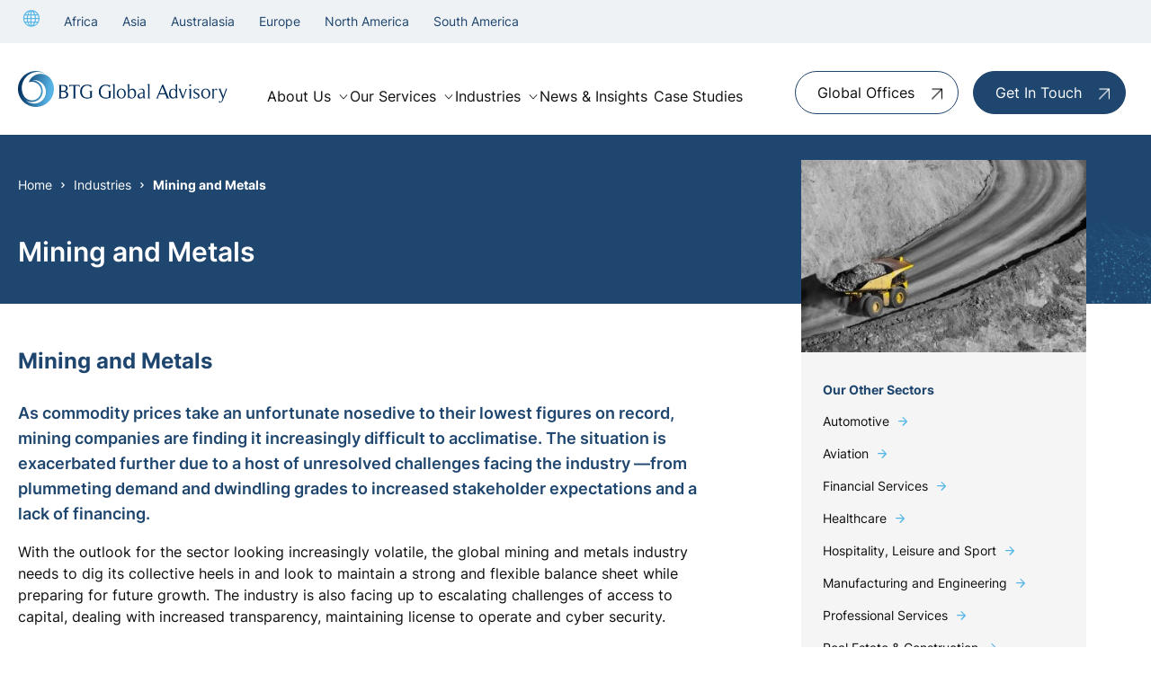

--- FILE ---
content_type: text/html; charset=UTF-8
request_url: https://www.btgga.com/industries/mining
body_size: 12974
content:
<!DOCTYPE html><html lang="en"><head><meta charset="utf-8" /><meta content="width=device-width, initial-scale=1.0, maximum-scale=5.0, user-scalable=1" name="viewport" /><title>Mining and Metals - BTG Global Advisory</title><meta name="description" content="BTG Global Advisory has a strong background in the mining sector across the globe through a network of skilled and experienced partners who come together to help mining and metals companies meet the issues of today and anticipate those of tomorrow by developing solutions to meet these challenges."><meta name="google-site-verification" content="GgDykJVby2ccaU3PdK-nf_E66mwfbvnqHarJClD7jZw" /><link rel="canonical" href="https://www.btgga.com/industries/mining" /><meta property="fb:app_id" content="335918716570799" /><meta property="og:description" content="BTG Global Advisory has a strong background in the mining sector across the globe through a network of skilled and experienced partners who come together to help mining and metals companies meet the issues of today and anticipate those of tomorrow by developing solutions to meet these challenges." /><meta property="og:image" content="https://www.btgga.com/images/social/og-share.png?id=e6d75ba1bf7d48300f509abf8d01dfe7" /><meta property="og:image:width" content="1200" /><meta property="og:image:height" content="630" /><meta property="og:site_name" content="BTG Global Advisory" /><meta property="og:title" content="Mining and Metals" /><meta property="og:type" content="website" /><meta property="og:url" content="https://www.btgga.com/industries/mining" /><meta name="twitter:card" content="summary_large_image" /><meta name="twitter:creator" content="@" /><meta name="twitter:description" content="BTG Global Advisory has a strong background in the mining sector across the globe through a network of skilled and experienced partners who come together to help mining and metals companies meet the issues of today and anticipate those of tomorrow by developing solutions to meet these challenges." /><meta name="twitter:domain" content="www.btgga.com/" /><meta name="twitter:image" content="https://www.btgga.com/images/social/twitter-share.png?id=c5b735338c20505cc5ec953f75a9430a" /><meta name="twitter:image:alt" content="BTG Global Advisory" /><meta name="twitter:site" content="@" /><meta name="twitter:title" content="Mining and Metals" /><meta name="twitter:url" content="https://www.btgga.com/industries/mining" /><meta name="csrf-token" content="FkrefMfccgDvPuimsJ2WJlZOK2i5inl904vmbZ7t" /><link rel="preload" href="/fonts/Inter-VariableFont_slnt,wght.woff2" as="font" type="font/woff2" crossorigin /><link rel="preload" href="/fonts/btgga.woff" as="font" type="font/woff" crossorigin /><link rel="stylesheet" href="/css/app.css?id=23ebd3b4ec7a84a0aea4540b5af32ce0" /><link rel="apple-touch-icon" sizes="180x180" href="/images/favicons/apple-touch-icon.png?id=003772ea8116148e6ccc66644cc4da44"><link rel="icon" type="image/png" sizes="32x32" href="/images/favicons/favicon-32x32.png?id=3a3760b400e82d93fec23d808beb9339"><link rel="icon" type="image/png" sizes="16x16" href="/images/favicons/favicon-16x16.png?id=ce277263b989fa86582982bba93b33cd"><link rel="manifest" href="/images/favicons/site.webmanifest?id=ba25a23c47e748dec2bc4234864f681f" crossorigin="use-credentials"><link rel="mask-icon" href="/images/favicons/safari-pinned-tab.svg?id=6258acb3b9c73c812ae9a1ad49252663" color="#ffffff"><meta name="msapplication-TileColor" content="#da532c"><meta name="theme-color" content="#ffffff"><script nonce="6DkfyHbyd3Rd4N2CAtsZ0dSOC6rsp1cE">
if (navigator && navigator.serviceWorker) {
navigator.serviceWorker.register('/sw.js?id=a87292731897efe2f9020d8af7942f40');
}
</script></head><body class="liveTest"><a name="top"> </a><div class="full-with address top-nav hidden"><div class="container flex items-center px-[16px] justify-between gap-5 mx-auto max-w-[1441px] py-[10px] md:mx-auto"> <nav class="z-50 hidden lg:block"><ul class="navbar relative flex flex-col justify-center gap-[4px] lg:flex-row"><li class="main flex items-center group"><a class="mr-[7px] text-secondary" href="https://www.btgga.com/locations"><i class="icon-globe text-secondary text-lg"></i></a></li><li class="main flex items-center group"> <a class="transition-all duration-200 hover:text-secondary text-sm menu-link mr-[7px]" href="https://www.btgga.com/locations/africa" >Africa</a></li><li class="main flex items-center group"> <a class="transition-all duration-200 hover:text-secondary text-sm menu-link mr-[7px]" href="https://www.btgga.com/locations/asia" >Asia</a></li><li class="main flex items-center group"> <a class="transition-all duration-200 hover:text-secondary text-sm menu-link mr-[7px]" href="https://www.btgga.com/locations/australasia" >Australasia</a></li><li class="main flex items-center group"> <a class="transition-all duration-200 hover:text-secondary text-sm menu-link mr-[7px]" href="https://www.btgga.com/locations/europe" >Europe</a></li><li class="main flex items-center group"> <a class="transition-all duration-200 hover:text-secondary text-sm menu-link mr-[7px]" href="https://www.btgga.com/locations/north-america" >North America</a></li><li class="main flex items-center group"> <a class="transition-all duration-200 hover:text-secondary text-sm menu-link mr-[7px]" href="https://www.btgga.com/locations/south-america" >South America</a></li></ul> </nav></div></div><div class="wrapper mx-auto text-gray-900 font-normal"><div class="overlay"></div> <header class="h-auto relative py-[15px] first-letter:lg:py-[26px]"><div class="container max-w-[1441px] flex items-center justify-between mx-auto relative"> <a href="https://www.btgga.com" class="flex-shrink-0 flex items-center"> <img class="block h-10 lg:h-10 xl:h-11 w-auto" src="/images/btgga-blue-logo.svg?id=590b1d42a2ccb44dd0d553b7c6de39ff" alt="BTG Global Advisory" width="246" height="43" /> </a><div class="main-nav mt-4 hidden lg:block"> <nav><ul class="navbar flex flex-col justify-center lg:gap-[8px] xl:gap-[24px] lg:flex-row"><li class="flex items-center group"> <a href="https://www.btgga.com/about-us" class="hover:filter-blue text-base menu-link mr-[7px]" >About Us</a> <i class="icon-ios-arrow-down pt-1 text-sm text-gray-900"></i><ul class="menu-child opacity-0 bg-white top-full z-50 py-2 grid menu-shadow -translate-x-6 translate-y-8 transition-all duration-200 pointer-events-none group-hover:pointer-events-auto lg:absolute rounded-[4px] group-hover:grid group-hover:opacity-100 before:content-[''] before:block before:absolute before:w-full before:h-12 before:top-[-25px] before:left-0 grid-cols-1 w-auto"><li class="menu-child-item group transition-all duration-200 py-[10px] px-[22px] hover:filter-blue hover:pl-[5px] hover:opacity-100" > <a href="https://www.btgga.com/our-people" class="flex items-center text-[14px]" >Our People</a></li><li class="menu-child-item group transition-all duration-200 py-[10px] px-[22px] hover:filter-blue hover:pl-[5px] hover:opacity-100" > <a href="https://www.btgga.com/about-us/cost-effective-solutions" class="flex items-center text-[14px]" >Cost-Effective Solutions</a></li><li class="menu-child-item group transition-all duration-200 py-[10px] px-[22px] hover:filter-blue hover:pl-[5px] hover:opacity-100" > <a href="https://www.btgga.com/about-us/our-expertise" class="flex items-center text-[14px]" >Our Expertise</a></li><li class="menu-child-item group transition-all duration-200 py-[10px] px-[22px] hover:filter-blue hover:pl-[5px] hover:opacity-100" > <a href="https://www.btgga.com/about-us/quality-assured" class="flex items-center text-[14px]" >Quality Assured</a></li></ul></li><li class="flex items-center group"> <a href="https://www.btgga.com/services" class="hover:filter-blue text-base menu-link mr-[7px]" >Our Services</a> <i class="icon-ios-arrow-down pt-1 text-sm text-gray-900"></i><ul class="menu-child opacity-0 bg-white top-full z-50 py-2 grid menu-shadow -translate-x-6 translate-y-8 transition-all duration-200 pointer-events-none group-hover:pointer-events-auto lg:absolute rounded-[4px] group-hover:grid group-hover:opacity-100 before:content-[''] before:block before:absolute before:w-full before:h-12 before:top-[-25px] before:left-0 grid-cols-1 w-auto"><li class="menu-child-item group transition-all duration-200 py-[10px] px-[22px] hover:filter-blue hover:pl-[5px] hover:opacity-100" > <a href="https://www.btgga.com/services/insolvency-and-restructuring" class="flex items-center text-[14px]" >Insolvency &amp; Restructuring</a></li><li class="menu-child-item group transition-all duration-200 py-[10px] px-[22px] hover:filter-blue hover:pl-[5px] hover:opacity-100" > <a href="https://www.btgga.com/services/turnaround-workout-and-profit-improvement" class="flex items-center text-[14px]" >Turnaround, Workout and Profit Improvement</a></li><li class="menu-child-item group transition-all duration-200 py-[10px] px-[22px] hover:filter-blue hover:pl-[5px] hover:opacity-100" > <a href="https://www.btgga.com/services/investment-bankingma-transactions" class="flex items-center text-[14px]" >Investment Banking/M&amp;A Transactions</a></li><li class="menu-child-item group transition-all duration-200 py-[10px] px-[22px] hover:filter-blue hover:pl-[5px] hover:opacity-100" > <a href="https://www.btgga.com/services/forensic-accounting-and-litigation-support" class="flex items-center text-[14px]" >Forensic Accounting and Litigation Support</a></li><li class="menu-child-item group transition-all duration-200 py-[10px] px-[22px] hover:filter-blue hover:pl-[5px] hover:opacity-100" > <a href="https://www.btgga.com/services/real-estate-consulting" class="flex items-center text-[14px]" >Real Estate Consulting</a></li></ul></li><li class="flex items-center group"> <a href="https://www.btgga.com/industries" class="hover:filter-blue text-base menu-link mr-[7px]" >Industries</a> <i class="icon-ios-arrow-down pt-1 text-sm text-gray-900"></i><ul class="menu-child opacity-0 bg-white top-full z-50 py-2 grid menu-shadow -translate-x-6 translate-y-8 transition-all duration-200 pointer-events-none group-hover:pointer-events-auto lg:absolute rounded-[4px] group-hover:grid group-hover:opacity-100 before:content-[''] before:block before:absolute before:w-full before:h-12 before:top-[-25px] before:left-0 grid-cols-1 w-auto"><li class="menu-child-item group transition-all duration-200 py-[10px] px-[22px] hover:filter-blue hover:pl-[5px] hover:opacity-100" > <a href="https://www.btgga.com/industries/automotive" class="flex items-center text-[14px]" >Automotive</a></li><li class="menu-child-item group transition-all duration-200 py-[10px] px-[22px] hover:filter-blue hover:pl-[5px] hover:opacity-100" > <a href="https://www.btgga.com/industries/aviation" class="flex items-center text-[14px]" >Aviation</a></li><li class="menu-child-item group transition-all duration-200 py-[10px] px-[22px] hover:filter-blue hover:pl-[5px] hover:opacity-100" > <a href="https://www.btgga.com/industries/financial-services" class="flex items-center text-[14px]" >Financial Services</a></li><li class="menu-child-item group transition-all duration-200 py-[10px] px-[22px] hover:filter-blue hover:pl-[5px] hover:opacity-100" > <a href="https://www.btgga.com/industries/healthcare" class="flex items-center text-[14px]" >Healthcare</a></li><li class="menu-child-item group transition-all duration-200 py-[10px] px-[22px] hover:filter-blue hover:pl-[5px] hover:opacity-100" > <a href="https://www.btgga.com/industries/manufacturing-engineering" class="flex items-center text-[14px]" >Manufacturing and Engineering</a></li><li class="menu-child-item group transition-all duration-200 py-[10px] px-[22px] hover:filter-blue hover:pl-[5px] hover:opacity-100" > <a href="https://www.btgga.com/industries/mining" class="flex items-center text-[14px]" >Mining and Metals</a></li><li class="menu-child-item group transition-all duration-200 py-[10px] px-[22px] hover:filter-blue hover:pl-[5px] hover:opacity-100" > <a href="https://www.btgga.com/industries/professional-services" class="flex items-center text-[14px]" >Professional Services</a></li><li class="menu-child-item group transition-all duration-200 py-[10px] px-[22px] hover:filter-blue hover:pl-[5px] hover:opacity-100" > <a href="https://www.btgga.com/industries/real-estate" class="flex items-center text-[14px]" >Real Estate &amp; Construction</a></li><li class="menu-child-item group transition-all duration-200 py-[10px] px-[22px] hover:filter-blue hover:pl-[5px] hover:opacity-100" > <a href="https://www.btgga.com/industries/retail-and-distribution" class="flex items-center text-[14px]" >Retail and Distribution</a></li><li class="menu-child-item group transition-all duration-200 py-[10px] px-[22px] hover:filter-blue hover:pl-[5px] hover:opacity-100" > <a href="https://www.btgga.com/industries/sport-leisure-hospitality" class="flex items-center text-[14px]" >Hospitality, Leisure and Sport</a></li></ul></li><li class="flex items-center group"> <a href="https://www.btgga.com/news" class="hover:filter-blue text-base menu-link mr-[7px]" >News &amp; Insights</a></li><li class="flex items-center group"> <a href="https://www.btgga.com/case-studies" class="hover:filter-blue text-base menu-link mr-[7px]" >Case Studies</a></li></ul> </nav></div><div class="hidden lg:block text-right lg:mt-2"><div class="inline-block"> <a class="btn btn--white-blue nav-button hidden lg:flex" href="https://www.btgga.com/locations"> <span class="block text-inherit w-full h-full rounded-[50px] text-base ">Global Offices</span> </a></div><div class="inline-block"> <a class="btn btn--primary hidden lg:flex" href="https://www.btgga.com/contact"> <span class="block text-inherit w-full h-full rounded-[50px] text-base ">Get In Touch</span> </a></div></div></div><div class="block lg:hidden burger-icon burger-icon-white menu__icon"> <span class="burger-icon-top"></span> <span class="burger-icon-mid"> </span> <span class="burger-icon-bottom"></span></div> <nav class="mobile-nav fixed top-0 right-0 bg-white flex flex-col h-screen nav-shadow nav-mobile opacity-0 pointer-events-none transition-all duration-200 w-[335px] z-[1000]"><div class="ml-1 bg-white flex items-center border-b p-[15px] lg:p-[26px] gap-[10px] border-[#F2F4F7] shadow-[0_50px_25px_-24px_rgb(0,0,0,0.3)]"> <a href="https://www.btgga.com" class="flex-shrink-0 flex items-center"> <img class="block h-10 lg:h-10 xl:h-11 w-auto" src="/images/btgga-blue-logo.svg?id=590b1d42a2ccb44dd0d553b7c6de39ff" alt="BTG Global Advisory" width="352" height="58" loading="lazy" /> </a></div><div class="h-screen relative overflow-y-auto bg-white z-40"><div class="p-[30px]"><ul class="font-medium text-[16px] leading-[16px] px-4"><li class="group menu-mobile-item py-[13px]"><div class="flex items-center justify-between transition-all duration-200 hover:text-green-900 hover:translate-x-[2px]"> <a href="https://www.btgga.com/about-us" class="text-base mr-[7px] text-primary hover:filter-blue" >About Us</a> <i class="icon-ios-arrow-down pt-1 text-secondary text-sm"></i></div><ul class="pl-5 menu-child hidden pt-[10px]"><li class="text-md py-[10px]"> <a class="block transition-all duration-200 text-primary hover:filter-blue hover:translate-x-1" href="https://www.btgga.com/our-people" >Our People</a></li><li class="text-md py-[10px]"> <a class="block transition-all duration-200 text-primary hover:filter-blue hover:translate-x-1" href="https://www.btgga.com/about-us/cost-effective-solutions" >Cost-Effective Solutions</a></li><li class="text-md py-[10px]"> <a class="block transition-all duration-200 text-primary hover:filter-blue hover:translate-x-1" href="https://www.btgga.com/about-us/our-expertise" >Our Expertise</a></li><li class="text-md py-[10px]"> <a class="block transition-all duration-200 text-primary hover:filter-blue hover:translate-x-1" href="https://www.btgga.com/about-us/quality-assured" >Quality Assured</a></li></ul></li><li class="group menu-mobile-item py-[13px]"><div class="flex items-center justify-between transition-all duration-200 hover:text-green-900 hover:translate-x-[2px]"> <a href="https://www.btgga.com/services" class="text-base mr-[7px] text-primary hover:filter-blue" >Our Services</a> <i class="icon-ios-arrow-down pt-1 text-secondary text-sm"></i></div><ul class="pl-5 menu-child hidden pt-[10px]"><li class="text-md py-[10px]"> <a class="block transition-all duration-200 text-primary hover:filter-blue hover:translate-x-1" href="https://www.btgga.com/services/insolvency-and-restructuring" >Insolvency &amp; Restructuring</a></li><li class="text-md py-[10px]"> <a class="block transition-all duration-200 text-primary hover:filter-blue hover:translate-x-1" href="https://www.btgga.com/services/turnaround-workout-and-profit-improvement" >Turnaround, Workout and Profit Improvement</a></li><li class="text-md py-[10px]"> <a class="block transition-all duration-200 text-primary hover:filter-blue hover:translate-x-1" href="https://www.btgga.com/services/investment-bankingma-transactions" >Investment Banking/M&amp;A Transactions</a></li><li class="text-md py-[10px]"> <a class="block transition-all duration-200 text-primary hover:filter-blue hover:translate-x-1" href="https://www.btgga.com/services/forensic-accounting-and-litigation-support" >Forensic Accounting and Litigation Support</a></li><li class="text-md py-[10px]"> <a class="block transition-all duration-200 text-primary hover:filter-blue hover:translate-x-1" href="https://www.btgga.com/services/real-estate-consulting" >Real Estate Consulting</a></li></ul></li><li class="group menu-mobile-item py-[13px]"><div class="flex items-center justify-between transition-all duration-200 hover:text-green-900 hover:translate-x-[2px]"> <a href="https://www.btgga.com/industries" class="text-base mr-[7px] text-primary hover:filter-blue" >Industries</a> <i class="icon-ios-arrow-down pt-1 text-secondary text-sm"></i></div><ul class="pl-5 menu-child hidden pt-[10px]"><li class="text-md py-[10px]"> <a class="block transition-all duration-200 text-primary hover:filter-blue hover:translate-x-1" href="https://www.btgga.com/industries/automotive" >Automotive</a></li><li class="text-md py-[10px]"> <a class="block transition-all duration-200 text-primary hover:filter-blue hover:translate-x-1" href="https://www.btgga.com/industries/aviation" >Aviation</a></li><li class="text-md py-[10px]"> <a class="block transition-all duration-200 text-primary hover:filter-blue hover:translate-x-1" href="https://www.btgga.com/industries/financial-services" >Financial Services</a></li><li class="text-md py-[10px]"> <a class="block transition-all duration-200 text-primary hover:filter-blue hover:translate-x-1" href="https://www.btgga.com/industries/healthcare" >Healthcare</a></li><li class="text-md py-[10px]"> <a class="block transition-all duration-200 text-primary hover:filter-blue hover:translate-x-1" href="https://www.btgga.com/industries/manufacturing-engineering" >Manufacturing and Engineering</a></li><li class="text-md py-[10px]"> <a class="block transition-all duration-200 text-primary hover:filter-blue hover:translate-x-1" href="https://www.btgga.com/industries/mining" >Mining and Metals</a></li><li class="text-md py-[10px]"> <a class="block transition-all duration-200 text-primary hover:filter-blue hover:translate-x-1" href="https://www.btgga.com/industries/professional-services" >Professional Services</a></li><li class="text-md py-[10px]"> <a class="block transition-all duration-200 text-primary hover:filter-blue hover:translate-x-1" href="https://www.btgga.com/industries/real-estate" >Real Estate &amp; Construction</a></li><li class="text-md py-[10px]"> <a class="block transition-all duration-200 text-primary hover:filter-blue hover:translate-x-1" href="https://www.btgga.com/industries/retail-and-distribution" >Retail and Distribution</a></li><li class="text-md py-[10px]"> <a class="block transition-all duration-200 text-primary hover:filter-blue hover:translate-x-1" href="https://www.btgga.com/industries/sport-leisure-hospitality" >Hospitality, Leisure and Sport</a></li></ul></li><li class="group menu-mobile-item py-[13px]"><div class="flex items-center justify-between transition-all duration-200 hover:text-green-900 hover:translate-x-[2px]"> <a href="https://www.btgga.com/news" class="text-base mr-[7px] text-primary hover:filter-blue" >News &amp; Insights</a></div></li><li class="group menu-mobile-item py-[13px]"><div class="flex items-center justify-between transition-all duration-200 hover:text-green-900 hover:translate-x-[2px]"> <a href="https://www.btgga.com/case-studies" class="text-base mr-[7px] text-primary hover:filter-blue" >Case Studies</a></div></li><li class="group menu-mobile-item py-[13px]"><div class="flex items-center justify-between transition-all duration-200 hover:text-green-900 hover:translate-x-[2px]"> <a href="https://www.btgga.com/locations" class="text-base mr-[7px] text-primary hover:filter-blue" >Global Offices</a> <i class="icon-ios-arrow-down pt-1 text-secondary text-sm"></i></div><ul class="pl-5 menu-child hidden pt-[10px]"><li class="text-md py-[10px]"> <a class="block transition-all duration-200 text-primary hover:filter-blue hover:translate-x-1" href="https://www.btgga.com/locations/africa" >Africa</a></li><li class="text-md py-[10px]"> <a class="block transition-all duration-200 text-primary hover:filter-blue hover:translate-x-1" href="https://www.btgga.com/locations/asia" >Asia</a></li><li class="text-md py-[10px]"> <a class="block transition-all duration-200 text-primary hover:filter-blue hover:translate-x-1" href="https://www.btgga.com/locations/australasia" >Australasia</a></li><li class="text-md py-[10px]"> <a class="block transition-all duration-200 text-primary hover:filter-blue hover:translate-x-1" href="https://www.btgga.com/locations/europe" >Europe</a></li><li class="text-md py-[10px]"> <a class="block transition-all duration-200 text-primary hover:filter-blue hover:translate-x-1" href="https://www.btgga.com/locations/north-america" >North America</a></li><li class="text-md py-[10px]"> <a class="block transition-all duration-200 text-primary hover:filter-blue hover:translate-x-1" href="https://www.btgga.com/locations/south-america" >South America</a></li></ul></li><li class="group menu-mobile-item py-[13px]"><div class="flex items-center justify-between transition-all duration-200 hover:text-green-900 hover:translate-x-[2px]"> <a href="https://www.btgga.com/contact" class="text-base mr-[7px] text-primary hover:filter-blue" >Get In Touch</a></div></li></ul></div></div> </nav> </header><div data-page-banner class="relative bg-primary overflow-hidden"><div class="absolute right-0 top-0 h-[300px]"> <img class="h-96 opacity-40" src="/images/digital-globe.svg?id=6532959207e8a176b04787fbec6da2f8" alt="digital globe" width="300" height="300"/></div><div class=""><div class="container max-w-[1441px] relative sm:overflow-hidden sm:flex items-center justify-between"><div class="relative lg:pt-0 py-6 lg:pb-8 lg:px-0 md:max-w-[75%] z-10 w-full"><div class="breadcrumbs my-6 lg:my-12"> <nav class="my-4 flex items-center space-x-1.5" aria-label="Breadcrumb" aria-role="list"> <a title="Go to Home" href="https://www.btgga.com" class="text-sm text-white hover:text-secondary font-normal">Home</a> <svg class="flex-shrink-0 h-4 w-3 text-white" xmlns="http://www.w3.org/2000/svg" viewBox="0 0 20 20" fill="currentColor" aria-hidden="true"> <path style="fill-rule: evenodd" d="M7.293 14.707a1 1 0 010-1.414L10.586 10 7.293 6.707a1 1 0 011.414-1.414l4 4a1 1 0 010 1.414l-4 4a1 1 0 01-1.414 0z" clip-rule="evenodd" /> </svg> <a href="https://www.btgga.com/industries" title="Go to Industries" class="flex-shrink-0 text-sm text-white hover:text-secondary font-normal" >Industries</a> <svg class="flex-shrink-0 h-4 w-3 text-white" xmlns="http://www.w3.org/2000/svg" viewBox="0 0 20 20" fill="currentColor" aria-hidden="true"> <path style="fill-rule: evenodd" d="M7.293 14.707a1 1 0 010-1.414L10.586 10 7.293 6.707a1 1 0 011.414-1.414l4 4a1 1 0 010 1.414l-4 4a1 1 0 01-1.414 0z" clip-rule="evenodd" /> </svg> <span class="truncate text-sm text-white font-bold">Mining and Metals</span> </nav></div><h1 class="pb-0 md:pb-2 text-lg md:text-heading-4 font-semibold text-white max-w-4xl">Mining and Metals</h1></div></div></div></div><div class="flex flex-wrap container max-w-[1441px] mb-2 lg:mb-12"><div class="flex-grow relative flex flex-col pb-6 lg:py-8 md:max-w-[66%] lg:w-4/6 md:order-1 order-2"><div class="cms-content services-content md:pr-6 lg:pr-8" ><h2 class="pb-3 text-primary font-bold">Mining and Metals</h2><div class="font-semibold text-primary text-subheading text-lg mb-2"><p>As commodity prices take an unfortunate nosedive to their lowest figures on record, mining companies are finding it increasingly difficult to acclimatise. The situation is exacerbated further due to a host of unresolved challenges facing the industry —from plummeting demand and dwindling grades to increased stakeholder expectations and a lack of financing.</p></div><div class="cms-content mt-4"><p>With the outlook for the sector looking increasingly volatile, the global mining and metals industry needs to dig its collective heels in and look to maintain a strong and flexible balance sheet while preparing for future growth. The industry is also facing up to escalating challenges of access to capital, dealing with increased transparency, maintaining license to operate and cyber security.</p><p>BTG Global Advisory has a strong background in the mining sector across the globe through a network of skilled and experienced partners who come together to help mining and metals companies meet the issues of today and anticipate those of tomorrow by developing solutions to meet these challenges.</p><p><strong>Specialist Experience</strong></p><p>Despite the challenges within the sector, our global team of professionals are on hand to help you succeed — a team comprising deep technical experience in providing transactional and advisory services to the mining and metals sector. Ultimately it enables us to help you meet your goals and compete more effectively. Services we offer include:</p><ul><li>Restructuring and business development strategies</li><li>Outsourcing analysis</li><li>Strategic M&amp;A review and options</li><li>Property and asset valuations</li><li>Corporate simplification</li><li>Performance enhancement</li><li>Data and intelligence leakage and tracing</li><li>Security Risk Support</li></ul><p><strong>Risk Management</strong></p><p>The scarcity of raw materials forces mining and other natural resource operators to venture into geo-politically high-risk environments. Our partners support such operators in the extractive industries with effective planning, security controls and risk management services.<br />We work with mining companies, their investors and government agencies to identify and manage the risks facing their interests.</p><p><strong>Our Approach</strong></p><p>Effective identification and management of various levels of risk is a core requirement of natural resources based business. Institutional investors, financiers, shareholders, insurers and re-insurers increasingly demand transparent and comprehensive governance over issues such as corporate social responsibility, conflict zone operations and integrated risk management.</p><p>We understand these demands and assist our clients in delivering effective and proportionate security programmes that complement the core business activity and ease insurance, investor and regulatory concerns.</p><p>Our senior management and security support teams have assisted mining operations in the development of seamless security infrastructures, product security and revenue assurance. Our specialist teams have provided valuable support in the development of holistic security initiatives for exploration operations and more specifically to mines where theft of product has become apparent.</p><p>In these circumstances, using our security support teams to stabilise and manage security operations whilst concluding the roll-out of improvement strategies, has proved invaluable to our clients.</p></div></div></div><div class="sidebar hidden md:block flex-col relative md:w-2/6 lg:px-6 md:order-2 order-1 mt-6 md:mt-0 mx-auto"><div class="flex flex-col justify-center md:-mt-24 lg:-mt-40 mx-6 "><div class="flex flex-col bg-gray-200 related-services "> <img src="https://www.btgga.com/images/370x250/0x0-0x0/sector-images/mining.jpg?1683644710" alt="Mining" width="370" height="250" class="" loading="lazy" /><div class="pt-4 pb-6 px-6 text-md"><p class="text-primary font-bold pt-4">Our Other Sectors</p><ul><li><a href="https://www.btgga.com/industries/automotive" title="Automotive" aria-label="More about Automotive">Automotive</a></li><li><a href="https://www.btgga.com/industries/aviation" title="Aviation" aria-label="More about Aviation">Aviation</a></li><li><a href="https://www.btgga.com/industries/financial-services" title="Financial Services" aria-label="More about Financial Services">Financial Services</a></li><li><a href="https://www.btgga.com/industries/healthcare" title="Healthcare" aria-label="More about Healthcare">Healthcare</a></li><li><a href="https://www.btgga.com/industries/sport-leisure-hospitality" title="Hospitality, Leisure and Sport" aria-label="More about Hospitality, Leisure and Sport">Hospitality, Leisure and Sport</a></li><li><a href="https://www.btgga.com/industries/manufacturing-engineering" title="Manufacturing and Engineering" aria-label="More about Manufacturing and Engineering">Manufacturing and Engineering</a></li><li><a href="https://www.btgga.com/industries/professional-services" title="Professional Services" aria-label="More about Professional Services">Professional Services</a></li><li><a href="https://www.btgga.com/industries/real-estate" title="Real Estate &amp; Construction" aria-label="More about Real Estate &amp; Construction">Real Estate &amp; Construction</a></li><li><a href="https://www.btgga.com/industries/retail-and-distribution" title="Retail and Distribution" aria-label="More about Retail and Distribution">Retail and Distribution</a></li></ul><div class="bg-gray-700 w-full h-[1px] my-4 "></div> <a class="pb-6 font-bold" href="https://www.btgga.com/industries" title="View All Services" aria-label="View All Services">View All</a></div></div><div class="flex flex-col bg-primary text-white rounded-xl text-white relative my-6 overflow-hidden"><div class="absolute right-0 bottom-0 h-[150px]"> <img src="https://www.btgga.com/images/150x150/0x0-0x0/banner/sidebar-digital-globe.svg?1683638416" alt="Sidebar Digital Globe" width="150" height="150" class="h-48 opacity-40" loading="lazy" /></div><div class="offices-cta py-6 px-3 lg:p-6 relative z-20"><p class="lg:text-heading-4 font-bold">Worldwide Offices</p><p class="lg:text-heading-6 font-semibold">Looking for a Global Partner?</p><div class="cms-content sidebar-content"><ul class="two-col-list tick-list"><li><a href="https://www.btgga.com/locations/africa">Africa</a></li><li><a href="https://www.btgga.com/locations/asia">Asia</a></li><li><a href="https://www.btgga.com/locations/australasia">Australasia</a></li><li><a href="https://www.btgga.com/locations/europe">Europe</a></li><li><a href="https://www.btgga.com/locations/europe">North America</a></li><li><a href="https://www.btgga.com/locations/south-america">South America</a></li></ul></div><div class="flex flex-wrap items-center my-4"> <a href="https://www.btgga.com/locations" class="btn btn--white-blue-alt mr-4" >Find an Office</a></div></div></div></div></div></div><div class="container max-w-[1441px] mb-8 relative z-20"><div data-block="news-listing" class="container max-w-[1441px] lg:mt-8 lg:mb-24"><div class="flex items-center justify-between mb-8"><p class="text-primary text-xl md:text-3xl font-semibold py-3 lg:py-6">Related Case Studies</p><div class="hidden md:block"> <a href="https://www.btgga.com/case-studies" class="btn btn--secondary">View All Case Studies</a></div></div><div class="listings-block my-6"><div class="grid-container"><div class="bg-gray-300 rounded-b-xl group hover:bg-gray-200 flex flex-col transition-all duration-200 hover:-translate-y-1 relative"> <a href="https://www.btgga.com/case-studies?sector=6" class="absolute inset-0 h-full z-40 "></a><div class="relative bg-black duration-300 overflow-hidden"> <img src="https://www.btgga.com/images/335x225/0x0-0x0/case-studies/imported/Mining%20cases%20%283%29.jpg?1684505855" alt="" width="335" height="225" loading="lazy" class="h-56 w-full object-cover md:w-full transition-all duration-200 group-hover:opacity-75" /></div><div class="flex justify-between bg-primary text-white py-2 px-6"><p class="font-bold">Mining and Metals</p></div><div class="px-6 pt-4 flex flex-col flex-1"><p class=" text-xl text-primary font-bold pt-3">Exploration Due Diligence</p> <span class="line-clamp"><p>The exploration arm of an international operator entered into a joint venture with their local partners in sub- Saharan Africa. Our Partners undertook an enhanced due diligence on the local companies, their directors and their overall business profiles. This work, whilst satisfying the Foreign Corrupt Practices Act and similar regulatory and compliance demands, provided assurance to institutional lenders and political risk insurers in advance of a major long-term capital project.</p></span></div><div class="px-4 mt-4 py-2 bg-gray-400 text-primary flex items-center justify-center rounded-b-xl"> <span class="underline mr-2 group-hover:no-underline">Learn More</span> <i class="icon-right-arrow relative top-[2px] text-[.625rem]"></i></div></div><div class="bg-gray-300 rounded-b-xl group hover:bg-gray-200 flex flex-col transition-all duration-200 hover:-translate-y-1 relative"> <a href="https://www.btgga.com/case-studies?sector=6" class="absolute inset-0 h-full z-40 "></a><div class="relative bg-black duration-300 overflow-hidden"> <img src="https://www.btgga.com/images/335x225/0x0-0x0/case-studies/imported/Mining%20cases%20%281%29.jpg?1684505856" alt="" width="335" height="225" loading="lazy" class="h-56 w-full object-cover md:w-full transition-all duration-200 group-hover:opacity-75" /></div><div class="flex justify-between bg-primary text-white py-2 px-6"><p class="font-bold">Mining and Metals</p></div><div class="px-6 pt-4 flex flex-col flex-1"><p class=" text-xl text-primary font-bold pt-3">Product Vulnerability Assessment</p> <span class="line-clamp"><p>Following reports of product loss from a mine, ourPartners conducted a product vulnerability assessment and identified a significant number of liabilities in the recovery, storage and transportation of product. The assessment highlighted key weaknesses in the security resource, systems, policies and procedures.</p><p>The company had reportedly suffered loss from internal and external criminal elements and, under the existing operating infrastructure, it was felt unlikely that further losses could be prevented.</p><p>A Security Support team was deployed for a period of six months to stabilise the security operation whilst an agreed improvement strategy was developed and implemented.</p><p>During this period, we assumed overall management of the security operation whilst vulnerabilities were addressed and a platform for effective security operations was put in place.</p><p>Following implementation of the new security strategy, the client has reported a significant improvement in the recovery of product.</p></span></div><div class="px-4 mt-4 py-2 bg-gray-400 text-primary flex items-center justify-center rounded-b-xl"> <span class="underline mr-2 group-hover:no-underline">Learn More</span> <i class="icon-right-arrow relative top-[2px] text-[.625rem]"></i></div></div><div class="bg-gray-300 rounded-b-xl group hover:bg-gray-200 flex flex-col transition-all duration-200 hover:-translate-y-1 relative"> <a href="https://www.btgga.com/case-studies?sector=6" class="absolute inset-0 h-full z-40 "></a><div class="relative bg-black duration-300 overflow-hidden"> <img src="https://www.btgga.com/images/335x225/0x0-0x0/case-studies/imported/Mining%20cases%20%282%29.jpg?1684505856" alt="" width="335" height="225" loading="lazy" class="h-56 w-full object-cover md:w-full transition-all duration-200 group-hover:opacity-75" /></div><div class="flex justify-between bg-primary text-white py-2 px-6"><p class="font-bold">Mining and Metals</p></div><div class="px-6 pt-4 flex flex-col flex-1"><p class=" text-xl text-primary font-bold pt-3">Security Planning</p> <span class="line-clamp"><p>Following the decision of a South African government to contract out the management of a state owned mine, officials identified an urgent need to address reported large-scale theft of product and a requirement to develop controls to assure government royalties through increased transparency of recovery and reporting processes.</p><p>We were engaged to develop and implement a security programme to reduce the large-scale organised theft of product. Applying a proven mine security concept was instrumental in identifying numerous risks to the mining operation. Structured control mechanisms reduced the level of criminal activity and provided accountability throughout the recovery process.</p><p>This improvement programme addressed the fundamental risks that threatened the longevity of the mining operation</p></span></div><div class="px-4 mt-4 py-2 bg-gray-400 text-primary flex items-center justify-center rounded-b-xl"> <span class="underline mr-2 group-hover:no-underline">Learn More</span> <i class="icon-right-arrow relative top-[2px] text-[.625rem]"></i></div></div><div class="bg-gray-300 rounded-b-xl group hover:bg-gray-200 flex flex-col transition-all duration-200 hover:-translate-y-1 relative"> <a href="https://www.btgga.com/case-studies?sector=6" class="absolute inset-0 h-full z-40 "></a><div class="relative bg-black duration-300 overflow-hidden"> <img src="https://www.btgga.com/images/335x225/0x0-0x0/case-studies/imported/shutterstock_446841676.jpg?1684505854" alt="" width="335" height="225" loading="lazy" class="h-56 w-full object-cover md:w-full transition-all duration-200 group-hover:opacity-75" /></div><div class="flex justify-between bg-primary text-white py-2 px-6"><p class="font-bold">Mining and Metals</p></div><div class="px-6 pt-4 flex flex-col flex-1"><p class=" text-xl text-primary font-bold pt-3">Chrome and Platinum Mine</p> <span class="line-clamp"><p>Umnotho weSizwe Resources (Pty) Ltd (“UWR”), based in South Africa, owns and operates a chrome and platinum group metals mine with proven reserves of 20 million tons of premium grade chrome.</p><p>UWR began developing the mine in 2010 and started production in April 2011. However operational challenges as well as poor commodity prices led the shareholder to place the company into Business Rescue during February 2013, in terms of Section 131 of Chapter 6 of the Companies Act.</p><p>A refinance agreement was put in place to settle all pre-commencement claims and fund the ongoing running of the mine whilst the business rescue plan was implemented.  Operational changes to the mine were implemented including, as well as finding a new investor and restructuring the existing bank debt.</p><p>The mine has now changed name and is currently operational and profitable and contributing to the local economy in a meaningful manner.  </p></span></div><div class="px-4 mt-4 py-2 bg-gray-400 text-primary flex items-center justify-center rounded-b-xl"> <span class="underline mr-2 group-hover:no-underline">Learn More</span> <i class="icon-right-arrow relative top-[2px] text-[.625rem]"></i></div></div></div></div></div></div><div class="flex flex-wrap container max-w-[1441px]"><div class="flex-grow relative flex flex-col pb-6 lg:py-8 md:max-w-[66%] lg:w-4/6 md:order-1 order-2"><div class="further-reading bg-white rounded-xl border-2 border-gray-500y-100 my-6 lg:my-12" x-data="{ shown: false }" x-intersect="$el.classList.add('fadeInUp')"><p class="block w-full text-center py-6 font-bold bg-gray-300 text-lg rounded-t-xl text-primary"> Our Other Industry Experience</p><div x-data="{ open: false }" class="further-reading-content lg:p-6" ><ul class="list"><li class="list-item" ><div class="list-content"><p> <a class="line-clamp-2" aria-label="Read more about Aviation" title="Read more about Aviation" href="https://www.btgga.com/industries/aviation" >Aviation</a></p></div></li><li class="list-item" ><div class="list-content"><p> <a class="line-clamp-2" aria-label="Read more about Automotive" title="Read more about Automotive" href="https://www.btgga.com/industries/automotive" >Automotive</a></p></div></li><li class="list-item" ><div class="list-content"><p> <a class="line-clamp-2" aria-label="Read more about Healthcare" title="Read more about Healthcare" href="https://www.btgga.com/industries/healthcare" >Healthcare</a></p></div></li><li class="list-item" ><div class="list-content"><p> <a class="line-clamp-2" aria-label="Read more about Financial Services" title="Read more about Financial Services" href="https://www.btgga.com/industries/financial-services" >Financial Services</a></p></div></li><li class="list-item" ><div class="list-content"><p> <a class="line-clamp-2" aria-label="Read more about Manufacturing and Engineering" title="Read more about Manufacturing and Engineering" href="https://www.btgga.com/industries/manufacturing-engineering" >Manufacturing and Engineering</a></p></div></li><li class="list-item" ><div class="list-content"><p> <a class="line-clamp-2" aria-label="Read more about Professional Services" title="Read more about Professional Services" href="https://www.btgga.com/industries/professional-services" >Professional Services</a></p></div></li><li class="list-item" ><div class="list-content"><p> <a class="line-clamp-2" aria-label="Read more about Real Estate &amp; Construction" title="Read more about Real Estate &amp; Construction" href="https://www.btgga.com/industries/real-estate" >Real Estate &amp; Construction</a></p></div></li><li class="list-item" ><div class="list-content"><p> <a class="line-clamp-2" aria-label="Read more about Retail and Distribution" title="Read more about Retail and Distribution" href="https://www.btgga.com/industries/retail-and-distribution" >Retail and Distribution</a></p></div></li><li class="list-item" style="display: none;" x-show="open" ><div class="list-content"><p> <a class="line-clamp-2" aria-label="Read more about Hospitality, Leisure and Sport" title="Read more about Hospitality, Leisure and Sport" href="https://www.btgga.com/industries/sport-leisure-hospitality" >Hospitality, Leisure and Sport</a></p></div></li></ul><div class="mt-4 text-center"> <button @click="open = !open" class="btn btn--blue-white mx-auto btn--further-reading" x-show="!open" >View More</button></div></div></div><div class="form-container container rounded-xl bg-gray-300 p-4 md:p-6 my-6 lg:my-12" x-data="{ shown: false }" x-intersect="$el.classList.add('fadeInUp')"><div class="mx-auto"><div class="mb-6"><h3 class="lg:text-2xl text-xl leading-normal font-bold text-primary">Contact The BTG Global Advisory Team</h3></div><form data-custom-form data-form="1-6979469dde68c" data-recaptcha="true" action="#" method="post" enctype="multipart/form-data" class="relative" > <input type="hidden" name="_token" value="FkrefMfccgDvPuimsJ2WJlZOK2i5inl904vmbZ7t"> <input name="form_id" type="hidden" value="1"> <input name="page_url" type="hidden" value="https://www.btgga.com/industries/mining"><div data-field-wrap><div class="flex flex-wrap -mx-3 mb-6"><div data-field="name" class="w-full md:w-1/2 px-3 mb-6 md:mb-0"> <label class="block tracking-wide text-gray-900 text-base font-bold mb-2" for="name-714639625000"> Name </label> <input class="appearance-none block w-full bg-white text-gray-700 border border-gray-200 rounded py-3 px-4 leading-tight focus:outline-none focus:bg-white" id="name-714639625000" name="name" type="text" placeholder="Name" required="required" ></div><div data-field="contact_number" class="w-full md:w-1/2 px-3"> <label class="block tracking-wide text-gray-900 text-base font-bold mb-2" for="contact-number-714639625000"> Contact Number </label> <input class="appearance-none block w-full white text-gray-700 border border-gray-200 rounded py-3 px-4 leading-tight focus:outline-none focus:bg-white focus:border-gray-500" id="contact-number-714639625000" name="contact_number" type="tel" placeholder="01234 567980" required="required" ></div></div><div class="flex flex-wrap -mx-3 mb-6"><div data-field="email_address" class="w-full md:w-1/2 px-3"> <label class="block tracking-wide text-gray-900 text-base font-bold mb-2" for="email-address-714639625000"> Email Address </label> <input class="appearance-none block w-full white text-gray-700 border border-gray-200 rounded py-3 px-4 leading-tight focus:outline-none focus:bg-white focus:border-gray-500" id="email-address-714639625000" name="email_address" type="email" placeholder="your.name@yourcompany.com" required="required" ></div><div data-field="company_name" class="w-full md:w-1/2 px-3"> <label class="block tracking-wide text-gray-900 text-base font-bold mb-2" for="company-name-714639625000"> Company Name <span class="text-xs">(Optional)</span> </label> <input class="appearance-none block w-full white text-gray-700 border border-gray-200 rounded py-3 px-4 leading-tight focus:outline-none focus:bg-white focus:border-gray-500" id="company-name-714639625000" name="company_name" type="text" placeholder="Company Name" ></div></div><div class="flex flex-wrap -mx-3 mb-6"><div data-field="your_message" class="w-full px-3"> <label class="block tracking-wide text-gray-900 text-base font-bold mb-2" for="your-message-714639625000"> Your Message <span class="text-xs">(Optional)</span> </label><textarea
                                class="appearance-none block w-full bg-white text-gray-700 border border-gray-200 rounded py-3 px-4 leading-tight focus:outline-none focus:bg-white focus:border-gray-500"
                                rows="10"
                                id="your-message-714639625000" 
                                name="your_message"
                                placeholder="Your Message"
                                
                            ></textarea></div><div class="md:flex justify-between w-full px-3 mt-3"><div class="w-full lg:w-2/5"> <button class="btn btn--primary mx-0 -ml-2 " type="submit">Contact BTGGA</button></div><div class="md:flex md:items-center w-full lg:w-3/5"><div class="block text-gray-900"> <span class="text-sm"> Here at BTG Global Advisory we take your privacy seriously and will only use your personal information to contact you with regards to your enquiry. We will not use your information for marketing purposes. See <a href="https://www.btgga.com/privacy-policy" class="text-secondary uppercase underline hover:no-underline">privacy policy</a>. </span></div></div></div></div><div class="w-full flex justify-end mt-6"><div id="form-1-6979469dde68c-recaptcha-div" data-sitekey="6LcDEZoUAAAAAOjKdrP6yrzB2jEq49XpltE5z98v" data-callback="onSubmitInvisibleRecaptcha16979469dde68c" data-size="invisible" class="absolute"></div> <a href="https://policies.google.com/privacy?hl=en" target="_blank" class="flex items-center justify-center text-xs gap-x-2"> <span>protected by</span> <img src="[data-uri]" alt="reCAPTCHA Badge" width="20" height="20" loading="lazy" class="w-5 h-5" /> <span>reCAPTCHA</span> </a></div></div><div data-loading class="hidden absolute z-10 left-0 top-0 w-full h-full"><div class="flex items-end justify-center w-full h-full relative"><div class="absolute z-10 left-0 top-0 w-full h-full bg-gray-100 opacity-80"></div><div class="flex items-center relative z-20 text-2xl text-gray-700 font-semibold pb-24"> <svg xmlns="http://www.w3.org/2000/svg" class="w-8 h-8 mr-4 animate-spin" viewBox="0 0 512 512"> <path d="M304 48c0 26.51-21.49 48-48 48s-48-21.49-48-48 21.49-48 48-48 48 21.49 48 48zm-48 368c-26.51 0-48 21.49-48 48s21.49 48 48 48 48-21.49 48-48-21.49-48-48-48zm208-208c-26.51 0-48 21.49-48 48s21.49 48 48 48 48-21.49 48-48-21.49-48-48-48zM96 256c0-26.51-21.49-48-48-48S0 229.49 0 256s21.49 48 48 48 48-21.49 48-48zm12.922 99.078c-26.51 0-48 21.49-48 48s21.49 48 48 48 48-21.49 48-48c0-26.509-21.491-48-48-48zm294.156 0c-26.51 0-48 21.49-48 48s21.49 48 48 48 48-21.49 48-48c0-26.509-21.49-48-48-48zM108.922 60.922c-26.51 0-48 21.49-48 48s21.49 48 48 48 48-21.49 48-48-21.491-48-48-48z"/> </svg> Sending...</div></div></div><div data-alert data-alert-error class="hidden w-full mt-4 text-center"><div class="bg-red-600 inline-flex rounded-2xl text-lg font-semibold text-primary px-8 py-4 mx-auto"> Please correct any validation errors.</div></div><div data-alert data-alert-file-error class="hidden w-full mt-4 text-center"><div class="bg-red-600 inline-flex rounded-2xl text-lg font-semibold text-primary px-8 py-4 mx-auto"> There was a problem uploading your file(s). Please try again.</div></div><div data-alert data-alert-undefined-error class="hidden w-full mt-4 text-center"><div class="bg-red-600 inline-flex rounded-2xl text-lg font-semibold text-primary px-8 py-4 mx-auto"> Sorry, something went wrong. Please try again.</div></div><div data-alert data-alert-success class="hidden w-full text-center"><div class="bg-gray-100 inline-flex flex-col rounded-2xl text-lg font-semibold text-primary px-12 py-8 mx-auto"> Thank you for your enquiry. We'll be in touch shortly.</div></div></form></div></div></div></div></div><footer class="" aria-labelledby="footer-heading"><p id="footer-heading" class="sr-only">Footer</p><div class="bg-bg-1"><div class="container"><div class="flex flex-col justify-center items-center py-4 md:py-8"><div class=""> <img class="h-10" src="/images/btgga-blue-logo.svg?id=590b1d42a2ccb44dd0d553b7c6de39ff" alt="BTG Global Advisory" width="199" height="32" loading="lazy" /></div><div class="max-w-4xl my-3 md:my-6"><ul class="md:flex justify-between space-x-4 text-center"><li class="mb-2"> <a href="https://www.btgga.com/sitemap" class="transition-all duration-200 hover:filter-blue" >Sitemap</a></li><li class="mb-2"> <a href="https://www.btgga.com/privacy-policy" class="transition-all duration-200 hover:filter-blue" >Privacy Policy</a></li><li class="mb-2"> <a href="https://www.btgga.com/terms-and-conditions" class="transition-all duration-200 hover:filter-blue" >Terms and Conditions</a></li><li class="mb-2"> <a href="https://www.btgga.com/accessibility" class="transition-all duration-200 hover:filter-blue" >Accessibility</a></li></ul></div><div class="flex space-x-4 py-3 md:py-4"><div class="lg:pl-4"> <a href="https://twitter.com/btgga" aria-label="twitter" title="twitter" target="_blank"> <img class="w-12" src="/images/twitter.svg?id=c885c48c35febbd280c017310fa2004b" alt="TwitterX icon" width="50" height="50" loading="lazy"/> </a></div><div> <a href="https://www.linkedin.com/company/btg-global-advisory-limited/" aria-label="LinkedIn" title="LinkedIn" target="_blank"> <img class="w-12" src="/images/linkedin.svg?id=689f13ca0433e8fae57e5f2ec678d977" alt="LinkedIn icon" width="50" height="50" loading="lazy"/> </a></div></div></div></div><div class="bank-logos bg-bg-3 p-4"><div class="flex justify-center items-center gap-x-4"><div> <a href="https://www.insol.org/" aria-label="INSOL International" title="INSOL International" target="_blank"> <img class="w-28" src="/images/footer-logos/insol-logo.svg?id=06816252b9f3d98e0ef5f51e2f748643" alt="logo 1" width="250" height="100" loading="lazy"/> </a></div><div> <a href="https://tma-uk.org/" aria-label="Turnaround Management Association" title="Turnaround Management Association" target="_blank"> <img class="w-28 h-16" src="/images/footer-logos/tma-logo-main.svg?id=b689a5c4541dac0bbc14986051b0cce4" alt="logo 2" width="250" height="100" loading="lazy"/> </a></div><div> <a href="https://www.abi.org/" aria-label="American Bankruptcy Institute" title="American Bankruptcy Institute" target="_blank"> <img class="w-28" src="/images/footer-logos/abi-logo.svg?id=03d9ee412a361271295ea3155dc6d7b3" alt="logo 3" width="250" height="100" loading="lazy"/> </a></div></div></div><div class="copyright bg-bg-1 py-4 md:py-8 md:px-0 px-4"><div class="flex justify-center"><p class="text-sm">&copy; 2026 BTG Global Advisory Limited – a company limited by guarantee incorporated and registered in England and Wales - Company Registration Number: 06050727</p></div></div></div></footer><div class="bg fixed bottom-10 rounded-full grid place-items-center opacity-0 invisible transition-all duration-300 right-[20px] z-[9999] w-[48px] h-[48px]" id="backToTop"> <a class="rounded-lg bg-secondary grid place-items-center w-[48px] h-[48px]" href="#top"><div class="icon-ios-arrow-up text-lg text-white"></div> </a></div><div data-cookie-banner class="cookie-banner hidden fixed left-0 bottom-0 w-full z-[999] transition-all duration-500"><div class="bg-primary text-white py-4"><div class="container flex flex-wrap items-center md:justify-between"><p class="w-full md:w-8/12 lg:w-10/12 md:pr-8 text-sm">This site uses cookies to monitor site performance and provide a more responsive and personalised experience. <span class="hidden md:inline-block">You must agree to our use of certain cookies.</span> For more information on how we use and manage cookies please read our <a href="https://www.btgga.com/privacy-policy" class="uppercase">privacy policy</a></p><div class="w-full md:w-4/12 lg:w-2/12 mt-4 md:mt-0 flex items-center justify-center"> <a data-accept-cookies href="#" class="btn btn--secondary btn--no-icon text-sm" >Accept all &amp; close</a></div></div></div></div><script nonce="6DkfyHbyd3Rd4N2CAtsZ0dSOC6rsp1cE">
var CF_STATUS = true;
var CMS_URL = parseInt('26');
var COOKIE_SECURE = true;
var TD_CNAME = 'log_tracking_data';
var SCRIPT_NONCE = '6DkfyHbyd3Rd4N2CAtsZ0dSOC6rsp1cE';
const MAP_JS_API_KEY = 'AIzaSyDRuQRgFswdxCSkLZpBZ4GnODNzdwwVeyg';
const GLCSS = '/css/glightbox.css?id=86f34140f96d6891177dd6f7c4d049fb';
const SWCSS = '/css/swiper.css?id=957c62c2857f73b32f5edefe5f002ef5';
</script><script src="/js/scripts.js?id=462344f8305724f6521fec98277b206b" defer></script><script nonce="6DkfyHbyd3Rd4N2CAtsZ0dSOC6rsp1cE">
function onSubmitInvisibleRecaptcha16979469dde68c(){
const form = document.querySelector('form[data-custom-form][data-form="1-6979469dde68c"]');
form.setAttribute('data-recaptcha-callback', true);
const btn = form.querySelector('button[type="submit"]');
btn.click();
}
</script><script>(function(w,d,s,l,i){w[l]=w[l]||[];w[l].push({'gtm.start':
new Date().getTime(),event:'gtm.js'});var f=d.getElementsByTagName(s)[0],
j=d.createElement(s),dl=l!='dataLayer'?'&l='+l:'';j.async=true;j.src=
'https://www.googletagmanager.com/gtm.js?id='+i+dl;f.parentNode.insertBefore(j,f);
})(window,document,'script','dataLayer','GTM-PPZNTBW');</script><noscript><iframe src="https://www.googletagmanager.com/ns.html?id=GTM-PPZNTBW"
height="0" width="0" style="display:none;visibility:hidden"></iframe></noscript><script type="application/ld+json">
{
"@context": "http:\/\/schema.org",
"@type": "BreadcrumbList",
"itemListElement": [
{
"@type": "ListItem",
"position": 0,
"item": {
"@id": "https:\/\/www.btgga.com",
"name": "Home"
}
},
{
"@type": "ListItem",
"position": 1,
"item": {
"@id": "https:\/\/www.btgga.com\/industries",
"name": "Industries"
}
},
{
"@type": "ListItem",
"position": 2,
"item": {
"@id": "https:\/\/www.btgga.com\/industries\/mining",
"name": "Mining and Metals"
}
}
]
}
</script><script type="application/ld+json">
{
"@context": "http:\/\/schema.org",
"@type": "WebPage",
"name": "Mining and Metals",
"description": "BTG Global Advisory has a strong background in the mining sector across the globe through a network of skilled and experienced partners who come together to help mining and metals companies meet the i...",
"author": {
"@type": "Organization",
"name": "Begbies Traynor Group plc (BEG)",
"url": "https:\/\/www.btgga.com"
},
"datePublished": "2023-05-09",
"dateModified": "2023-07-06"
}
</script><script type="application/ld+json">
{
"@context": "http:\/\/schema.org",
"@type": "Organization",
"name": "Begbies Traynor Group plc (BEG)",
"image": "https:\/\/www.btgga.com\/images\/social\/schema-logo.png?id=ed15f9df4eb74b7a53e961cacbce1766",
"url": "https:\/\/www.btgga.com",
"logo": "https:\/\/www.btgga.com\/images\/social\/schema-logo.png?id=ed15f9df4eb74b7a53e961cacbce1766",
"description": "An international network of insolvency professionals operating throughout the world.",
"email": "enquiries@btgga.com",
"telephone": "44 (0)20 7412 8371",
"sameAs": [
"https:\/\/twitter.com\/btgga",
"https:\/\/www.linkedin.com\/company\/btg-global-advisory-limited\/"
]
}
</script><script type="application/ld+json">
{
"@context": "http:\/\/schema.org",
"@type": "WebSite",
"url": "https:\/\/www.btgga.com",
"potentialAction": {
"@type": "SearchAction",
"target": "https:\/\/www.btgga.com\/news?term={search_term_string}",
"query-input": "required name=search_term_string"
}
}
</script><script defer src="https://static.cloudflareinsights.com/beacon.min.js/vcd15cbe7772f49c399c6a5babf22c1241717689176015" integrity="sha512-ZpsOmlRQV6y907TI0dKBHq9Md29nnaEIPlkf84rnaERnq6zvWvPUqr2ft8M1aS28oN72PdrCzSjY4U6VaAw1EQ==" data-cf-beacon='{"version":"2024.11.0","token":"2871dd1de66d472fb3e2a456ee3093c7","r":1,"server_timing":{"name":{"cfCacheStatus":true,"cfEdge":true,"cfExtPri":true,"cfL4":true,"cfOrigin":true,"cfSpeedBrain":true},"location_startswith":null}}' crossorigin="anonymous"></script>
</body></html>

--- FILE ---
content_type: text/html; charset=UTF-8
request_url: https://www.btgga.com/ajax/common/token
body_size: 206
content:
q8XNqba0LRfWgWUGvRuLLJuIR3urhOSnSQLXXNu5

--- FILE ---
content_type: text/css
request_url: https://www.btgga.com/css/app.css?id=23ebd3b4ec7a84a0aea4540b5af32ce0
body_size: 19121
content:
@charset "UTF-8";html{overflow:auto}.full-width{left:50%;margin-left:-50vw;margin-right:-50vw;position:relative;right:50%;width:100vw}.col-12{flex:0 0 auto;width:100%}body,html{max-width:100%}html{scroll-behavior:smooth}body{--tw-bg-opacity:1;--tw-text-opacity:1;background-color:rgb(255 255 255/var(--tw-bg-opacity));color:rgb(0 0 0/var(--tw-text-opacity))}.swiper-slide.swiper-hidden{display:none}.address{background-color:var(--bg-1);color:var(--primary);display:block!important}[x-cloak]{display:none}section{transition:1s}img,section,video{width:100%}.sidebar .sentinal{height:3rem;left:0;position:absolute;right:0;top:0}.sidebar .stickyElement{margin-bottom:2rem;position:sticky;top:11.5rem;transition:all .3s;z-index:20}@media only screen and (min-width:769px) and (max-width:1024px){.sidebar .stickyElement{top:9rem}}.sidebar .stickyElement.sticky{position:sticky}.share-icons li:before{content:" "!important;font-size:0}.share-icons li a{text-decoration:none!important}.icon-facebook{color:#4267b2}.icon-facebook:hover{color:var(--secondary)}.icon-twitter{color:#00aced}.icon-twitter:hover{color:var(--secondary)}.icon-youtube{color:#b00}.icon-youtube:hover{color:var(--secondary)}.icon-linkedin{color:#007bb6}.icon-linkedin:hover{color:var(--secondary)}.icon-whatsapp{color:#075e54}.icon-whatsapp:hover{color:var(--secondary-900)}[data-aos][data-aos][data-aos-duration="50"],body[data-aos-duration="50"] [data-aos]{transition-duration:50ms}[data-aos][data-aos][data-aos-delay="50"],body[data-aos-delay="50"] [data-aos]{transition-delay:0}[data-aos][data-aos][data-aos-delay="50"].aos-animate,body[data-aos-delay="50"] [data-aos].aos-animate{transition-delay:50ms}[data-aos][data-aos][data-aos-duration="100"],body[data-aos-duration="100"] [data-aos]{transition-duration:.1s}[data-aos][data-aos][data-aos-delay="100"],body[data-aos-delay="100"] [data-aos]{transition-delay:0}[data-aos][data-aos][data-aos-delay="100"].aos-animate,body[data-aos-delay="100"] [data-aos].aos-animate{transition-delay:.1s}[data-aos][data-aos][data-aos-duration="150"],body[data-aos-duration="150"] [data-aos]{transition-duration:.15s}[data-aos][data-aos][data-aos-delay="150"],body[data-aos-delay="150"] [data-aos]{transition-delay:0}[data-aos][data-aos][data-aos-delay="150"].aos-animate,body[data-aos-delay="150"] [data-aos].aos-animate{transition-delay:.15s}[data-aos][data-aos][data-aos-duration="200"],body[data-aos-duration="200"] [data-aos]{transition-duration:.2s}[data-aos][data-aos][data-aos-delay="200"],body[data-aos-delay="200"] [data-aos]{transition-delay:0}[data-aos][data-aos][data-aos-delay="200"].aos-animate,body[data-aos-delay="200"] [data-aos].aos-animate{transition-delay:.2s}[data-aos][data-aos][data-aos-duration="250"],body[data-aos-duration="250"] [data-aos]{transition-duration:.25s}[data-aos][data-aos][data-aos-delay="250"],body[data-aos-delay="250"] [data-aos]{transition-delay:0}[data-aos][data-aos][data-aos-delay="250"].aos-animate,body[data-aos-delay="250"] [data-aos].aos-animate{transition-delay:.25s}[data-aos][data-aos][data-aos-duration="300"],body[data-aos-duration="300"] [data-aos]{transition-duration:.3s}[data-aos][data-aos][data-aos-delay="300"],body[data-aos-delay="300"] [data-aos]{transition-delay:0}[data-aos][data-aos][data-aos-delay="300"].aos-animate,body[data-aos-delay="300"] [data-aos].aos-animate{transition-delay:.3s}[data-aos][data-aos][data-aos-duration="350"],body[data-aos-duration="350"] [data-aos]{transition-duration:.35s}[data-aos][data-aos][data-aos-delay="350"],body[data-aos-delay="350"] [data-aos]{transition-delay:0}[data-aos][data-aos][data-aos-delay="350"].aos-animate,body[data-aos-delay="350"] [data-aos].aos-animate{transition-delay:.35s}[data-aos][data-aos][data-aos-duration="400"],body[data-aos-duration="400"] [data-aos]{transition-duration:.4s}[data-aos][data-aos][data-aos-delay="400"],body[data-aos-delay="400"] [data-aos]{transition-delay:0}[data-aos][data-aos][data-aos-delay="400"].aos-animate,body[data-aos-delay="400"] [data-aos].aos-animate{transition-delay:.4s}[data-aos][data-aos][data-aos-duration="450"],body[data-aos-duration="450"] [data-aos]{transition-duration:.45s}[data-aos][data-aos][data-aos-delay="450"],body[data-aos-delay="450"] [data-aos]{transition-delay:0}[data-aos][data-aos][data-aos-delay="450"].aos-animate,body[data-aos-delay="450"] [data-aos].aos-animate{transition-delay:.45s}[data-aos][data-aos][data-aos-duration="500"],body[data-aos-duration="500"] [data-aos]{transition-duration:.5s}[data-aos][data-aos][data-aos-delay="500"],body[data-aos-delay="500"] [data-aos]{transition-delay:0}[data-aos][data-aos][data-aos-delay="500"].aos-animate,body[data-aos-delay="500"] [data-aos].aos-animate{transition-delay:.5s}[data-aos][data-aos][data-aos-duration="550"],body[data-aos-duration="550"] [data-aos]{transition-duration:.55s}[data-aos][data-aos][data-aos-delay="550"],body[data-aos-delay="550"] [data-aos]{transition-delay:0}[data-aos][data-aos][data-aos-delay="550"].aos-animate,body[data-aos-delay="550"] [data-aos].aos-animate{transition-delay:.55s}[data-aos][data-aos][data-aos-duration="600"],body[data-aos-duration="600"] [data-aos]{transition-duration:.6s}[data-aos][data-aos][data-aos-delay="600"],body[data-aos-delay="600"] [data-aos]{transition-delay:0}[data-aos][data-aos][data-aos-delay="600"].aos-animate,body[data-aos-delay="600"] [data-aos].aos-animate{transition-delay:.6s}[data-aos][data-aos][data-aos-duration="650"],body[data-aos-duration="650"] [data-aos]{transition-duration:.65s}[data-aos][data-aos][data-aos-delay="650"],body[data-aos-delay="650"] [data-aos]{transition-delay:0}[data-aos][data-aos][data-aos-delay="650"].aos-animate,body[data-aos-delay="650"] [data-aos].aos-animate{transition-delay:.65s}[data-aos][data-aos][data-aos-duration="700"],body[data-aos-duration="700"] [data-aos]{transition-duration:.7s}[data-aos][data-aos][data-aos-delay="700"],body[data-aos-delay="700"] [data-aos]{transition-delay:0}[data-aos][data-aos][data-aos-delay="700"].aos-animate,body[data-aos-delay="700"] [data-aos].aos-animate{transition-delay:.7s}[data-aos][data-aos][data-aos-duration="750"],body[data-aos-duration="750"] [data-aos]{transition-duration:.75s}[data-aos][data-aos][data-aos-delay="750"],body[data-aos-delay="750"] [data-aos]{transition-delay:0}[data-aos][data-aos][data-aos-delay="750"].aos-animate,body[data-aos-delay="750"] [data-aos].aos-animate{transition-delay:.75s}[data-aos][data-aos][data-aos-duration="800"],body[data-aos-duration="800"] [data-aos]{transition-duration:.8s}[data-aos][data-aos][data-aos-delay="800"],body[data-aos-delay="800"] [data-aos]{transition-delay:0}[data-aos][data-aos][data-aos-delay="800"].aos-animate,body[data-aos-delay="800"] [data-aos].aos-animate{transition-delay:.8s}[data-aos][data-aos][data-aos-duration="850"],body[data-aos-duration="850"] [data-aos]{transition-duration:.85s}[data-aos][data-aos][data-aos-delay="850"],body[data-aos-delay="850"] [data-aos]{transition-delay:0}[data-aos][data-aos][data-aos-delay="850"].aos-animate,body[data-aos-delay="850"] [data-aos].aos-animate{transition-delay:.85s}[data-aos][data-aos][data-aos-duration="900"],body[data-aos-duration="900"] [data-aos]{transition-duration:.9s}[data-aos][data-aos][data-aos-delay="900"],body[data-aos-delay="900"] [data-aos]{transition-delay:0}[data-aos][data-aos][data-aos-delay="900"].aos-animate,body[data-aos-delay="900"] [data-aos].aos-animate{transition-delay:.9s}[data-aos][data-aos][data-aos-duration="950"],body[data-aos-duration="950"] [data-aos]{transition-duration:.95s}[data-aos][data-aos][data-aos-delay="950"],body[data-aos-delay="950"] [data-aos]{transition-delay:0}[data-aos][data-aos][data-aos-delay="950"].aos-animate,body[data-aos-delay="950"] [data-aos].aos-animate{transition-delay:.95s}[data-aos][data-aos][data-aos-duration="1000"],body[data-aos-duration="1000"] [data-aos]{transition-duration:1s}[data-aos][data-aos][data-aos-delay="1000"],body[data-aos-delay="1000"] [data-aos]{transition-delay:0}[data-aos][data-aos][data-aos-delay="1000"].aos-animate,body[data-aos-delay="1000"] [data-aos].aos-animate{transition-delay:1s}[data-aos][data-aos][data-aos-duration="1050"],body[data-aos-duration="1050"] [data-aos]{transition-duration:1.05s}[data-aos][data-aos][data-aos-delay="1050"],body[data-aos-delay="1050"] [data-aos]{transition-delay:0}[data-aos][data-aos][data-aos-delay="1050"].aos-animate,body[data-aos-delay="1050"] [data-aos].aos-animate{transition-delay:1.05s}[data-aos][data-aos][data-aos-duration="1100"],body[data-aos-duration="1100"] [data-aos]{transition-duration:1.1s}[data-aos][data-aos][data-aos-delay="1100"],body[data-aos-delay="1100"] [data-aos]{transition-delay:0}[data-aos][data-aos][data-aos-delay="1100"].aos-animate,body[data-aos-delay="1100"] [data-aos].aos-animate{transition-delay:1.1s}[data-aos][data-aos][data-aos-duration="1150"],body[data-aos-duration="1150"] [data-aos]{transition-duration:1.15s}[data-aos][data-aos][data-aos-delay="1150"],body[data-aos-delay="1150"] [data-aos]{transition-delay:0}[data-aos][data-aos][data-aos-delay="1150"].aos-animate,body[data-aos-delay="1150"] [data-aos].aos-animate{transition-delay:1.15s}[data-aos][data-aos][data-aos-duration="1200"],body[data-aos-duration="1200"] [data-aos]{transition-duration:1.2s}[data-aos][data-aos][data-aos-delay="1200"],body[data-aos-delay="1200"] [data-aos]{transition-delay:0}[data-aos][data-aos][data-aos-delay="1200"].aos-animate,body[data-aos-delay="1200"] [data-aos].aos-animate{transition-delay:1.2s}[data-aos][data-aos][data-aos-duration="1250"],body[data-aos-duration="1250"] [data-aos]{transition-duration:1.25s}[data-aos][data-aos][data-aos-delay="1250"],body[data-aos-delay="1250"] [data-aos]{transition-delay:0}[data-aos][data-aos][data-aos-delay="1250"].aos-animate,body[data-aos-delay="1250"] [data-aos].aos-animate{transition-delay:1.25s}[data-aos][data-aos][data-aos-duration="1300"],body[data-aos-duration="1300"] [data-aos]{transition-duration:1.3s}[data-aos][data-aos][data-aos-delay="1300"],body[data-aos-delay="1300"] [data-aos]{transition-delay:0}[data-aos][data-aos][data-aos-delay="1300"].aos-animate,body[data-aos-delay="1300"] [data-aos].aos-animate{transition-delay:1.3s}[data-aos][data-aos][data-aos-duration="1350"],body[data-aos-duration="1350"] [data-aos]{transition-duration:1.35s}[data-aos][data-aos][data-aos-delay="1350"],body[data-aos-delay="1350"] [data-aos]{transition-delay:0}[data-aos][data-aos][data-aos-delay="1350"].aos-animate,body[data-aos-delay="1350"] [data-aos].aos-animate{transition-delay:1.35s}[data-aos][data-aos][data-aos-duration="1400"],body[data-aos-duration="1400"] [data-aos]{transition-duration:1.4s}[data-aos][data-aos][data-aos-delay="1400"],body[data-aos-delay="1400"] [data-aos]{transition-delay:0}[data-aos][data-aos][data-aos-delay="1400"].aos-animate,body[data-aos-delay="1400"] [data-aos].aos-animate{transition-delay:1.4s}[data-aos][data-aos][data-aos-duration="1450"],body[data-aos-duration="1450"] [data-aos]{transition-duration:1.45s}[data-aos][data-aos][data-aos-delay="1450"],body[data-aos-delay="1450"] [data-aos]{transition-delay:0}[data-aos][data-aos][data-aos-delay="1450"].aos-animate,body[data-aos-delay="1450"] [data-aos].aos-animate{transition-delay:1.45s}[data-aos][data-aos][data-aos-duration="1500"],body[data-aos-duration="1500"] [data-aos]{transition-duration:1.5s}[data-aos][data-aos][data-aos-delay="1500"],body[data-aos-delay="1500"] [data-aos]{transition-delay:0}[data-aos][data-aos][data-aos-delay="1500"].aos-animate,body[data-aos-delay="1500"] [data-aos].aos-animate{transition-delay:1.5s}[data-aos][data-aos][data-aos-duration="1550"],body[data-aos-duration="1550"] [data-aos]{transition-duration:1.55s}[data-aos][data-aos][data-aos-delay="1550"],body[data-aos-delay="1550"] [data-aos]{transition-delay:0}[data-aos][data-aos][data-aos-delay="1550"].aos-animate,body[data-aos-delay="1550"] [data-aos].aos-animate{transition-delay:1.55s}[data-aos][data-aos][data-aos-duration="1600"],body[data-aos-duration="1600"] [data-aos]{transition-duration:1.6s}[data-aos][data-aos][data-aos-delay="1600"],body[data-aos-delay="1600"] [data-aos]{transition-delay:0}[data-aos][data-aos][data-aos-delay="1600"].aos-animate,body[data-aos-delay="1600"] [data-aos].aos-animate{transition-delay:1.6s}[data-aos][data-aos][data-aos-duration="1650"],body[data-aos-duration="1650"] [data-aos]{transition-duration:1.65s}[data-aos][data-aos][data-aos-delay="1650"],body[data-aos-delay="1650"] [data-aos]{transition-delay:0}[data-aos][data-aos][data-aos-delay="1650"].aos-animate,body[data-aos-delay="1650"] [data-aos].aos-animate{transition-delay:1.65s}[data-aos][data-aos][data-aos-duration="1700"],body[data-aos-duration="1700"] [data-aos]{transition-duration:1.7s}[data-aos][data-aos][data-aos-delay="1700"],body[data-aos-delay="1700"] [data-aos]{transition-delay:0}[data-aos][data-aos][data-aos-delay="1700"].aos-animate,body[data-aos-delay="1700"] [data-aos].aos-animate{transition-delay:1.7s}[data-aos][data-aos][data-aos-duration="1750"],body[data-aos-duration="1750"] [data-aos]{transition-duration:1.75s}[data-aos][data-aos][data-aos-delay="1750"],body[data-aos-delay="1750"] [data-aos]{transition-delay:0}[data-aos][data-aos][data-aos-delay="1750"].aos-animate,body[data-aos-delay="1750"] [data-aos].aos-animate{transition-delay:1.75s}[data-aos][data-aos][data-aos-duration="1800"],body[data-aos-duration="1800"] [data-aos]{transition-duration:1.8s}[data-aos][data-aos][data-aos-delay="1800"],body[data-aos-delay="1800"] [data-aos]{transition-delay:0}[data-aos][data-aos][data-aos-delay="1800"].aos-animate,body[data-aos-delay="1800"] [data-aos].aos-animate{transition-delay:1.8s}[data-aos][data-aos][data-aos-duration="1850"],body[data-aos-duration="1850"] [data-aos]{transition-duration:1.85s}[data-aos][data-aos][data-aos-delay="1850"],body[data-aos-delay="1850"] [data-aos]{transition-delay:0}[data-aos][data-aos][data-aos-delay="1850"].aos-animate,body[data-aos-delay="1850"] [data-aos].aos-animate{transition-delay:1.85s}[data-aos][data-aos][data-aos-duration="1900"],body[data-aos-duration="1900"] [data-aos]{transition-duration:1.9s}[data-aos][data-aos][data-aos-delay="1900"],body[data-aos-delay="1900"] [data-aos]{transition-delay:0}[data-aos][data-aos][data-aos-delay="1900"].aos-animate,body[data-aos-delay="1900"] [data-aos].aos-animate{transition-delay:1.9s}[data-aos][data-aos][data-aos-duration="1950"],body[data-aos-duration="1950"] [data-aos]{transition-duration:1.95s}[data-aos][data-aos][data-aos-delay="1950"],body[data-aos-delay="1950"] [data-aos]{transition-delay:0}[data-aos][data-aos][data-aos-delay="1950"].aos-animate,body[data-aos-delay="1950"] [data-aos].aos-animate{transition-delay:1.95s}[data-aos][data-aos][data-aos-duration="2000"],body[data-aos-duration="2000"] [data-aos]{transition-duration:2s}[data-aos][data-aos][data-aos-delay="2000"],body[data-aos-delay="2000"] [data-aos]{transition-delay:0}[data-aos][data-aos][data-aos-delay="2000"].aos-animate,body[data-aos-delay="2000"] [data-aos].aos-animate{transition-delay:2s}[data-aos][data-aos][data-aos-duration="2050"],body[data-aos-duration="2050"] [data-aos]{transition-duration:2.05s}[data-aos][data-aos][data-aos-delay="2050"],body[data-aos-delay="2050"] [data-aos]{transition-delay:0}[data-aos][data-aos][data-aos-delay="2050"].aos-animate,body[data-aos-delay="2050"] [data-aos].aos-animate{transition-delay:2.05s}[data-aos][data-aos][data-aos-duration="2100"],body[data-aos-duration="2100"] [data-aos]{transition-duration:2.1s}[data-aos][data-aos][data-aos-delay="2100"],body[data-aos-delay="2100"] [data-aos]{transition-delay:0}[data-aos][data-aos][data-aos-delay="2100"].aos-animate,body[data-aos-delay="2100"] [data-aos].aos-animate{transition-delay:2.1s}[data-aos][data-aos][data-aos-duration="2150"],body[data-aos-duration="2150"] [data-aos]{transition-duration:2.15s}[data-aos][data-aos][data-aos-delay="2150"],body[data-aos-delay="2150"] [data-aos]{transition-delay:0}[data-aos][data-aos][data-aos-delay="2150"].aos-animate,body[data-aos-delay="2150"] [data-aos].aos-animate{transition-delay:2.15s}[data-aos][data-aos][data-aos-duration="2200"],body[data-aos-duration="2200"] [data-aos]{transition-duration:2.2s}[data-aos][data-aos][data-aos-delay="2200"],body[data-aos-delay="2200"] [data-aos]{transition-delay:0}[data-aos][data-aos][data-aos-delay="2200"].aos-animate,body[data-aos-delay="2200"] [data-aos].aos-animate{transition-delay:2.2s}[data-aos][data-aos][data-aos-duration="2250"],body[data-aos-duration="2250"] [data-aos]{transition-duration:2.25s}[data-aos][data-aos][data-aos-delay="2250"],body[data-aos-delay="2250"] [data-aos]{transition-delay:0}[data-aos][data-aos][data-aos-delay="2250"].aos-animate,body[data-aos-delay="2250"] [data-aos].aos-animate{transition-delay:2.25s}[data-aos][data-aos][data-aos-duration="2300"],body[data-aos-duration="2300"] [data-aos]{transition-duration:2.3s}[data-aos][data-aos][data-aos-delay="2300"],body[data-aos-delay="2300"] [data-aos]{transition-delay:0}[data-aos][data-aos][data-aos-delay="2300"].aos-animate,body[data-aos-delay="2300"] [data-aos].aos-animate{transition-delay:2.3s}[data-aos][data-aos][data-aos-duration="2350"],body[data-aos-duration="2350"] [data-aos]{transition-duration:2.35s}[data-aos][data-aos][data-aos-delay="2350"],body[data-aos-delay="2350"] [data-aos]{transition-delay:0}[data-aos][data-aos][data-aos-delay="2350"].aos-animate,body[data-aos-delay="2350"] [data-aos].aos-animate{transition-delay:2.35s}[data-aos][data-aos][data-aos-duration="2400"],body[data-aos-duration="2400"] [data-aos]{transition-duration:2.4s}[data-aos][data-aos][data-aos-delay="2400"],body[data-aos-delay="2400"] [data-aos]{transition-delay:0}[data-aos][data-aos][data-aos-delay="2400"].aos-animate,body[data-aos-delay="2400"] [data-aos].aos-animate{transition-delay:2.4s}[data-aos][data-aos][data-aos-duration="2450"],body[data-aos-duration="2450"] [data-aos]{transition-duration:2.45s}[data-aos][data-aos][data-aos-delay="2450"],body[data-aos-delay="2450"] [data-aos]{transition-delay:0}[data-aos][data-aos][data-aos-delay="2450"].aos-animate,body[data-aos-delay="2450"] [data-aos].aos-animate{transition-delay:2.45s}[data-aos][data-aos][data-aos-duration="2500"],body[data-aos-duration="2500"] [data-aos]{transition-duration:2.5s}[data-aos][data-aos][data-aos-delay="2500"],body[data-aos-delay="2500"] [data-aos]{transition-delay:0}[data-aos][data-aos][data-aos-delay="2500"].aos-animate,body[data-aos-delay="2500"] [data-aos].aos-animate{transition-delay:2.5s}[data-aos][data-aos][data-aos-duration="2550"],body[data-aos-duration="2550"] [data-aos]{transition-duration:2.55s}[data-aos][data-aos][data-aos-delay="2550"],body[data-aos-delay="2550"] [data-aos]{transition-delay:0}[data-aos][data-aos][data-aos-delay="2550"].aos-animate,body[data-aos-delay="2550"] [data-aos].aos-animate{transition-delay:2.55s}[data-aos][data-aos][data-aos-duration="2600"],body[data-aos-duration="2600"] [data-aos]{transition-duration:2.6s}[data-aos][data-aos][data-aos-delay="2600"],body[data-aos-delay="2600"] [data-aos]{transition-delay:0}[data-aos][data-aos][data-aos-delay="2600"].aos-animate,body[data-aos-delay="2600"] [data-aos].aos-animate{transition-delay:2.6s}[data-aos][data-aos][data-aos-duration="2650"],body[data-aos-duration="2650"] [data-aos]{transition-duration:2.65s}[data-aos][data-aos][data-aos-delay="2650"],body[data-aos-delay="2650"] [data-aos]{transition-delay:0}[data-aos][data-aos][data-aos-delay="2650"].aos-animate,body[data-aos-delay="2650"] [data-aos].aos-animate{transition-delay:2.65s}[data-aos][data-aos][data-aos-duration="2700"],body[data-aos-duration="2700"] [data-aos]{transition-duration:2.7s}[data-aos][data-aos][data-aos-delay="2700"],body[data-aos-delay="2700"] [data-aos]{transition-delay:0}[data-aos][data-aos][data-aos-delay="2700"].aos-animate,body[data-aos-delay="2700"] [data-aos].aos-animate{transition-delay:2.7s}[data-aos][data-aos][data-aos-duration="2750"],body[data-aos-duration="2750"] [data-aos]{transition-duration:2.75s}[data-aos][data-aos][data-aos-delay="2750"],body[data-aos-delay="2750"] [data-aos]{transition-delay:0}[data-aos][data-aos][data-aos-delay="2750"].aos-animate,body[data-aos-delay="2750"] [data-aos].aos-animate{transition-delay:2.75s}[data-aos][data-aos][data-aos-duration="2800"],body[data-aos-duration="2800"] [data-aos]{transition-duration:2.8s}[data-aos][data-aos][data-aos-delay="2800"],body[data-aos-delay="2800"] [data-aos]{transition-delay:0}[data-aos][data-aos][data-aos-delay="2800"].aos-animate,body[data-aos-delay="2800"] [data-aos].aos-animate{transition-delay:2.8s}[data-aos][data-aos][data-aos-duration="2850"],body[data-aos-duration="2850"] [data-aos]{transition-duration:2.85s}[data-aos][data-aos][data-aos-delay="2850"],body[data-aos-delay="2850"] [data-aos]{transition-delay:0}[data-aos][data-aos][data-aos-delay="2850"].aos-animate,body[data-aos-delay="2850"] [data-aos].aos-animate{transition-delay:2.85s}[data-aos][data-aos][data-aos-duration="2900"],body[data-aos-duration="2900"] [data-aos]{transition-duration:2.9s}[data-aos][data-aos][data-aos-delay="2900"],body[data-aos-delay="2900"] [data-aos]{transition-delay:0}[data-aos][data-aos][data-aos-delay="2900"].aos-animate,body[data-aos-delay="2900"] [data-aos].aos-animate{transition-delay:2.9s}[data-aos][data-aos][data-aos-duration="2950"],body[data-aos-duration="2950"] [data-aos]{transition-duration:2.95s}[data-aos][data-aos][data-aos-delay="2950"],body[data-aos-delay="2950"] [data-aos]{transition-delay:0}[data-aos][data-aos][data-aos-delay="2950"].aos-animate,body[data-aos-delay="2950"] [data-aos].aos-animate{transition-delay:2.95s}[data-aos][data-aos][data-aos-duration="3000"],body[data-aos-duration="3000"] [data-aos]{transition-duration:3s}[data-aos][data-aos][data-aos-delay="3000"],body[data-aos-delay="3000"] [data-aos]{transition-delay:0}[data-aos][data-aos][data-aos-delay="3000"].aos-animate,body[data-aos-delay="3000"] [data-aos].aos-animate{transition-delay:3s}[data-aos][data-aos][data-aos-easing=linear],body[data-aos-easing=linear] [data-aos]{transition-timing-function:cubic-bezier(.25,.25,.75,.75)}[data-aos][data-aos][data-aos-easing=ease],body[data-aos-easing=ease] [data-aos]{transition-timing-function:ease}[data-aos][data-aos][data-aos-easing=ease-in],body[data-aos-easing=ease-in] [data-aos]{transition-timing-function:ease-in}[data-aos][data-aos][data-aos-easing=ease-out],body[data-aos-easing=ease-out] [data-aos]{transition-timing-function:ease-out}[data-aos][data-aos][data-aos-easing=ease-in-out],body[data-aos-easing=ease-in-out] [data-aos]{transition-timing-function:ease-in-out}[data-aos][data-aos][data-aos-easing=ease-in-back],body[data-aos-easing=ease-in-back] [data-aos]{transition-timing-function:cubic-bezier(.6,-.28,.735,.045)}[data-aos][data-aos][data-aos-easing=ease-out-back],body[data-aos-easing=ease-out-back] [data-aos]{transition-timing-function:cubic-bezier(.175,.885,.32,1.275)}[data-aos][data-aos][data-aos-easing=ease-in-out-back],body[data-aos-easing=ease-in-out-back] [data-aos]{transition-timing-function:cubic-bezier(.68,-.55,.265,1.55)}[data-aos][data-aos][data-aos-easing=ease-in-sine],body[data-aos-easing=ease-in-sine] [data-aos]{transition-timing-function:cubic-bezier(.47,0,.745,.715)}[data-aos][data-aos][data-aos-easing=ease-out-sine],body[data-aos-easing=ease-out-sine] [data-aos]{transition-timing-function:cubic-bezier(.39,.575,.565,1)}[data-aos][data-aos][data-aos-easing=ease-in-out-sine],body[data-aos-easing=ease-in-out-sine] [data-aos]{transition-timing-function:cubic-bezier(.445,.05,.55,.95)}[data-aos][data-aos][data-aos-easing=ease-in-quad],body[data-aos-easing=ease-in-quad] [data-aos]{transition-timing-function:cubic-bezier(.55,.085,.68,.53)}[data-aos][data-aos][data-aos-easing=ease-out-quad],body[data-aos-easing=ease-out-quad] [data-aos]{transition-timing-function:cubic-bezier(.25,.46,.45,.94)}[data-aos][data-aos][data-aos-easing=ease-in-out-quad],body[data-aos-easing=ease-in-out-quad] [data-aos]{transition-timing-function:cubic-bezier(.455,.03,.515,.955)}[data-aos][data-aos][data-aos-easing=ease-in-cubic],body[data-aos-easing=ease-in-cubic] [data-aos]{transition-timing-function:cubic-bezier(.55,.085,.68,.53)}[data-aos][data-aos][data-aos-easing=ease-out-cubic],body[data-aos-easing=ease-out-cubic] [data-aos]{transition-timing-function:cubic-bezier(.25,.46,.45,.94)}[data-aos][data-aos][data-aos-easing=ease-in-out-cubic],body[data-aos-easing=ease-in-out-cubic] [data-aos]{transition-timing-function:cubic-bezier(.455,.03,.515,.955)}[data-aos][data-aos][data-aos-easing=ease-in-quart],body[data-aos-easing=ease-in-quart] [data-aos]{transition-timing-function:cubic-bezier(.55,.085,.68,.53)}[data-aos][data-aos][data-aos-easing=ease-out-quart],body[data-aos-easing=ease-out-quart] [data-aos]{transition-timing-function:cubic-bezier(.25,.46,.45,.94)}[data-aos][data-aos][data-aos-easing=ease-in-out-quart],body[data-aos-easing=ease-in-out-quart] [data-aos]{transition-timing-function:cubic-bezier(.455,.03,.515,.955)}[data-aos^=fade][data-aos^=fade]{opacity:0;transition-property:opacity,transform}[data-aos^=fade][data-aos^=fade].aos-animate{opacity:1;transform:translateZ(0)}[data-aos=fade-up]{transform:translate3d(0,100px,0)}[data-aos=fade-down]{transform:translate3d(0,-100px,0)}[data-aos=fade-right]{transform:translate3d(-100px,0,0)}[data-aos=fade-left]{transform:translate3d(100px,0,0)}[data-aos=fade-up-right]{transform:translate3d(-100px,100px,0)}[data-aos=fade-up-left]{transform:translate3d(100px,100px,0)}[data-aos=fade-down-right]{transform:translate3d(-100px,-100px,0)}[data-aos=fade-down-left]{transform:translate3d(100px,-100px,0)}[data-aos^=zoom][data-aos^=zoom]{opacity:0;transition-property:opacity,transform}[data-aos^=zoom][data-aos^=zoom].aos-animate{opacity:1;transform:translateZ(0) scale(1)}[data-aos=zoom-in]{transform:scale(.6)}[data-aos=zoom-in-up]{transform:translate3d(0,100px,0) scale(.6)}[data-aos=zoom-in-down]{transform:translate3d(0,-100px,0) scale(.6)}[data-aos=zoom-in-right]{transform:translate3d(-100px,0,0) scale(.6)}[data-aos=zoom-in-left]{transform:translate3d(100px,0,0) scale(.6)}[data-aos=zoom-out]{transform:scale(1.2)}[data-aos=zoom-out-up]{transform:translate3d(0,100px,0) scale(1.2)}[data-aos=zoom-out-down]{transform:translate3d(0,-100px,0) scale(1.2)}[data-aos=zoom-out-right]{transform:translate3d(-100px,0,0) scale(1.2)}[data-aos=zoom-out-left]{transform:translate3d(100px,0,0) scale(1.2)}[data-aos^=slide][data-aos^=slide]{transition-property:transform}[data-aos^=slide][data-aos^=slide].aos-animate{transform:translateZ(0)}[data-aos=slide-up]{transform:translate3d(0,100%,0)}[data-aos=slide-down]{transform:translate3d(0,-100%,0)}[data-aos=slide-right]{transform:translate3d(-100%,0,0)}[data-aos=slide-left]{transform:translate3d(100%,0,0)}[data-aos^=flip][data-aos^=flip]{backface-visibility:hidden;transition-property:transform}[data-aos=flip-left]{transform:perspective(2500px) rotateY(-100deg)}[data-aos=flip-left].aos-animate{transform:perspective(2500px) rotateY(0)}[data-aos=flip-right]{transform:perspective(2500px) rotateY(100deg)}[data-aos=flip-right].aos-animate{transform:perspective(2500px) rotateY(0)}[data-aos=flip-up]{transform:perspective(2500px) rotateX(-100deg)}[data-aos=flip-up].aos-animate{transform:perspective(2500px) rotateX(0)}[data-aos=flip-down]{transform:perspective(2500px) rotateX(100deg)}[data-aos=flip-down].aos-animate{transform:perspective(2500px) rotateX(0)}@font-face{font-display:swap;font-family:Inter;font-stretch:25% 151%;font-style:normal;font-weight:100 1000;src:url(../fonts/Inter-VariableFont_slnt,wght.woff2) format("woff2"),url(../fonts/Inter-VariableFont_slnt,wght.ttf) format("truetype")}@font-face{font-display:swap;font-family:Inter;font-stretch:25% 151%;font-style:italic;font-weight:100 1000;src:url(../fonts/Inter-VariableFont_slnt,wght.woff2) format("woff2"),url(../fonts/Inter-VariableFont_slnt,wght.ttf) format("truetype")}@font-face{font-display:swap;font-family:btgga;font-style:normal;font-weight:400;src:url(../fonts/btgga.eot);src:url(../fonts/btgga.eot?#iefix) format("embedded-opentype"),url(../fonts/btgga.woff) format("woff"),url(../fonts/btgga.ttf) format("truetype"),url(../fonts/btgga.svg#btgga) format("svg")}[data-icon]:before{content:attr(data-icon)}[class*=" icon-"]:before,[class^=icon-]:before,[data-icon]:before{speak:none;-webkit-font-smoothing:antialiased;-moz-osx-font-smoothing:grayscale;font-family:btgga!important;font-style:normal!important;font-variant:normal!important;font-weight:400!important;line-height:1;text-transform:none!important}.icon-begbies-tick:before{content:"a"}.icon-begbies-arrow:before{content:"b"}.icon-right-arrow:before{content:"c"}.icon-search:before{content:"d"}.icon-email-envelope:before{content:"e"}.icon-call-phone:before{content:"f"}.icon-twitter:before{content:"g"}.icon-linkedin:before{content:"h"}.icon-globe:before{content:"i"}.icon-external-link:before{content:"j"}.icon-download:before{content:"k"}.icon-marker:before{content:"l"}.icon-tools:before{content:"m"}.icon-credit-card:before{content:"n"}.icon-ios-arrow-down:before{content:"o"}.icon-ios-arrow-up:before{content:"p"}.icon-laptop:before{content:"q"}.cms-content h2,.cms-content h3,.cms-content h4,.cms-content h5,.cms-content h6{font-family:Inter,sans-serif;margin-bottom:1rem;margin-top:1rem}.cms-content h2{font-size:1.5rem;line-height:2rem}@media (min-width:1441px){.cms-content h2{font-size:1.875rem;line-height:2.25rem}}.cms-content h3{font-size:1.25rem;line-height:1.75rem}@media (min-width:1441px){.cms-content h3{font-size:1.5rem;line-height:2rem}}.cms-content h4{font-size:1.125rem;line-height:1.75rem}@media (min-width:1441px){.cms-content h4{font-size:1.25rem;line-height:1.75rem}}.cms-content h5{font-size:1rem;line-height:1.5rem}@media (min-width:1441px){.cms-content h5{font-size:1.125rem;line-height:1.75rem}}.cms-content h6{font-size:14px;line-height:16px}.cms-content p{margin-bottom:1rem}.cms-content p:last-child{margin-bottom:0}.cms-content a:not(.btn){color:var(--secondary);transition-duration:.3s;transition-property:all;transition-timing-function:cubic-bezier(.4,0,.2,1)}.cms-content a:not(.btn):hover,.cms-content strong{color:var(--primary)}.cms-content strong{font-weight:700}.cms-content ol{list-style-type:decimal;margin-bottom:1rem;margin-left:.75rem}.cms-content ol li{margin-bottom:.5rem}.cms-content ul{margin-bottom:1.25rem;margin-left:.5rem}.cms-content ul li{line-height:1.75;padding-left:1.25rem;position:relative}.cms-content ul li:before{color:var(--gray-900);content:"•";left:0;position:absolute;top:-.125rem}.cms-content ul li ul li{line-height:1.75;padding-left:.75rem;position:relative}.cms-content ul li ul li:before{color:var(--gray-900);content:"⚬";left:0;position:absolute;top:-.125rem}.cms-content ul.blue-bullets{margin-bottom:1.25rem;margin-left:.5rem}.cms-content ul.blue-bullets li{line-height:2;padding-left:.75rem;position:relative}.cms-content ul.blue-bullets li:before{color:var(--primary);content:"•";left:0;position:absolute;top:-.125rem}.cms-content ol:last-child,.cms-content ul:last-child{margin-bottom:0}.cms-content table{margin-bottom:1rem}.cms-content td,.cms-content tr{border-bottom-width:1px;border-color:var(--gray-300);padding:1rem .5rem;vertical-align:top}.cms-content blockquote{border-left-color:#e5e7eb;border-left-width:.25rem;color:#111827;font-style:italic;font-weight:500;margin-bottom:1.6em;margin-top:1.6em;padding-left:1em;quotes:"“" "”" "‘" "’"}.cms-content .float-image-right{float:right;padding:10px 0 10px 10px}.cms-content .float-image-left{float:right;padding:10px 10px 10px 0}.grecaptcha-badge{display:none}.two-col-list{column-count:2;-webkit-columns:2;-moz-columns:2;margin:.5rem 0}@media only screen and (max-width:479.98px){.two-col-list{column-count:1;-webkit-columns:1;-moz-columns:1}}.tick-list{column-count:2;-webkit-columns:2;-moz-columns:2;margin-top:1rem}@media only screen and (max-width:479.98px){.tick-list{column-count:1;-webkit-columns:1;-moz-columns:1}}.tick-list li{margin-bottom:.75rem;padding-left:1.75rem!important}.tick-list li:before{background-color:var(--secondary);border-radius:50%;color:#fff!important;content:"a"!important;font-family:btgga;font-size:.55rem;height:1.25rem;margin-top:.25rem;padding:.15rem .35rem;width:1.25rem}.tick-list-alt{column-count:1;-webkit-columns:1;-moz-columns:1;margin-top:.75rem}@media only screen and (min-width:769px) and (max-width:1024px){.tick-list-alt{column-count:1;-webkit-columns:1;-moz-columns:1;margin-bottom:0!important;margin-top:0}}@media only screen and (max-width:768px){.tick-list-alt{column-count:1;-webkit-columns:1;-moz-columns:1;margin-bottom:0!important;margin-top:0}}@media only screen and (max-width:479.98px){.tick-list-alt{column-count:1;-webkit-columns:1;-moz-columns:1;margin-bottom:0!important;margin-top:0}}.tick-list-alt li{margin-bottom:.5rem;padding-left:0}.tick-list-alt li:before{color:var(--secondary)!important;content:"a"!important;font-family:btgga;font-size:.75rem;height:1.25rem;margin-top:.15rem;padding:.2rem .25rem;width:1.25rem}.tick-list-strip{column-count:2;-webkit-columns:2;-moz-columns:2}@media only screen and (max-width:479.98px){.tick-list-strip{column-count:1;-webkit-columns:1;-moz-columns:1}}.tick-list-strip li{padding-bottom:5px}.tick-list-strip li:before{background-color:transparent;border-radius:50%;color:var(--secondary)!important;content:"a"!important;font-family:btgga;font-size:.65rem;margin-right:5px;margin-top:.25rem;padding:.2rem .25rem}.tick-list-strip li:nth-child(-n+3){border-right:1px solid;border-color:#fff;padding-right:15px}@media only screen and (max-width:768px){.tick-list-strip li:nth-child(-n+3){border-right:0 solid}}.bg-grey-video{--tw-bg-opacity:1;background-color:rgba(170,170,170,var(--tw-bg-opacity))}.h-video-wysiwyg{min-height:23rem}table tr:nth-child(2n){background-color:var(--gray-200)}[data-video-preload] h3{color:#fff!important;font-size:2.5rem!important;margin-top:0!important}.mce-content-body [data-aos]{opacity:1!important;transform:none!important}
/*! tailwindcss v3.2.1 | MIT License | https://tailwindcss.com*/*,:after,:before{border-color:var(--gray-200);border-style:solid;border-width:0;box-sizing:border-box}:after,:before{--tw-content:""}html{-webkit-text-size-adjust:100%;line-height:1.5;-moz-tab-size:4;-o-tab-size:4;tab-size:4}body{line-height:inherit;margin:0}hr{border-top-width:1px;color:inherit;height:0}abbr:where([title]){-webkit-text-decoration:underline dotted;text-decoration:underline dotted}h1,h2,h3,h4,h5,h6{font-size:inherit;font-weight:inherit}a{color:inherit;text-decoration:inherit}b,strong{font-weight:bolder}code,kbd,pre,samp{font-family:ui-monospace,SFMono-Regular,Menlo,Monaco,Consolas,Liberation Mono,Courier New,monospace;font-size:1em}small{font-size:80%}sub,sup{font-size:75%;line-height:0;position:relative;vertical-align:baseline}sub{bottom:-.25em}sup{top:-.5em}table{border-collapse:collapse;border-color:inherit;text-indent:0}button,input,optgroup,select,textarea{color:inherit;font-family:inherit;font-size:100%;font-weight:inherit;line-height:inherit;margin:0;padding:0}button,select{text-transform:none}[type=button],[type=reset],[type=submit],button{-webkit-appearance:button;background-color:transparent;background-image:none}:-moz-focusring{outline:auto}:-moz-ui-invalid{box-shadow:none}progress{vertical-align:baseline}::-webkit-inner-spin-button,::-webkit-outer-spin-button{height:auto}[type=search]{-webkit-appearance:textfield;outline-offset:-2px}::-webkit-search-decoration{-webkit-appearance:none}::-webkit-file-upload-button{-webkit-appearance:button;font:inherit}summary{display:list-item}blockquote,dd,dl,figure,h1,h2,h3,h4,h5,h6,hr,p,pre{margin:0}fieldset{margin:0}fieldset,legend{padding:0}menu,ol,ul{list-style:none;margin:0;padding:0}textarea{resize:vertical}input::-moz-placeholder,textarea::-moz-placeholder{color:var(--gray-400);opacity:1}input::placeholder,textarea::placeholder{color:var(--gray-400);opacity:1}[role=button],button{cursor:pointer}:disabled{cursor:default}audio,canvas,embed,iframe,img,object,svg,video{display:block;vertical-align:middle}img,video{height:auto;max-width:100%}[hidden]{display:none}[multiple],[type=date],[type=datetime-local],[type=email],[type=month],[type=number],[type=password],[type=search],[type=tel],[type=text],[type=time],[type=url],[type=week],select,textarea{--tw-shadow:0 0 #0000;-webkit-appearance:none;-moz-appearance:none;appearance:none;background-color:#fff;border-color:var(--gray-500);border-radius:0;border-width:1px;font-size:1rem;line-height:1.5rem;padding:.5rem .75rem}[multiple]:focus,[type=date]:focus,[type=datetime-local]:focus,[type=email]:focus,[type=month]:focus,[type=number]:focus,[type=password]:focus,[type=search]:focus,[type=tel]:focus,[type=text]:focus,[type=time]:focus,[type=url]:focus,[type=week]:focus,select:focus,textarea:focus{--tw-ring-inset:var(--tw-empty,/*!*/ /*!*/);--tw-ring-offset-width:0px;--tw-ring-offset-color:#fff;--tw-ring-color:#2563eb;--tw-ring-offset-shadow:var(--tw-ring-inset) 0 0 0 var(--tw-ring-offset-width) var(--tw-ring-offset-color);--tw-ring-shadow:var(--tw-ring-inset) 0 0 0 calc(1px + var(--tw-ring-offset-width)) var(--tw-ring-color);border-color:#2563eb;box-shadow:var(--tw-ring-offset-shadow),var(--tw-ring-shadow),var(--tw-shadow);outline:2px solid transparent;outline-offset:2px}input::-moz-placeholder,textarea::-moz-placeholder{color:var(--gray-500);opacity:1}input::placeholder,textarea::placeholder{color:var(--gray-500);opacity:1}::-webkit-datetime-edit-fields-wrapper{padding:0}::-webkit-date-and-time-value{min-height:1.5em}::-webkit-datetime-edit,::-webkit-datetime-edit-day-field,::-webkit-datetime-edit-hour-field,::-webkit-datetime-edit-meridiem-field,::-webkit-datetime-edit-millisecond-field,::-webkit-datetime-edit-minute-field,::-webkit-datetime-edit-month-field,::-webkit-datetime-edit-second-field,::-webkit-datetime-edit-year-field{padding-bottom:0;padding-top:0}select{background-image:url("data:image/svg+xml;charset=utf-8,%3Csvg xmlns='http://www.w3.org/2000/svg' fill='none' viewBox='0 0 20 20'%3E%3Cpath stroke='var(--gray-500)' stroke-linecap='round' stroke-linejoin='round' stroke-width='1.5' d='m6 8 4 4 4-4'/%3E%3C/svg%3E");background-position:right .5rem center;background-repeat:no-repeat;background-size:1.5em 1.5em;padding-right:2.5rem;-webkit-print-color-adjust:exact;print-color-adjust:exact}[multiple]{background-image:none;background-position:0 0;background-repeat:unset;background-size:initial;padding-right:.75rem;-webkit-print-color-adjust:unset;print-color-adjust:unset}[type=checkbox],[type=radio]{--tw-shadow:0 0 #0000;-webkit-appearance:none;-moz-appearance:none;appearance:none;background-color:#fff;background-origin:border-box;border-color:var(--gray-500);border-width:1px;color:#2563eb;display:inline-block;flex-shrink:0;height:1rem;padding:0;-webkit-print-color-adjust:exact;print-color-adjust:exact;-webkit-user-select:none;-moz-user-select:none;user-select:none;vertical-align:middle;width:1rem}[type=checkbox]{border-radius:0}[type=radio]{border-radius:100%}[type=checkbox]:focus,[type=radio]:focus{--tw-ring-inset:var(--tw-empty,/*!*/ /*!*/);--tw-ring-offset-width:2px;--tw-ring-offset-color:#fff;--tw-ring-color:#2563eb;--tw-ring-offset-shadow:var(--tw-ring-inset) 0 0 0 var(--tw-ring-offset-width) var(--tw-ring-offset-color);--tw-ring-shadow:var(--tw-ring-inset) 0 0 0 calc(2px + var(--tw-ring-offset-width)) var(--tw-ring-color);box-shadow:var(--tw-ring-offset-shadow),var(--tw-ring-shadow),var(--tw-shadow);outline:2px solid transparent;outline-offset:2px}[type=checkbox]:checked,[type=radio]:checked{background-color:currentColor;background-position:50%;background-repeat:no-repeat;background-size:100% 100%;border-color:transparent}[type=checkbox]:checked{background-image:url("data:image/svg+xml;charset=utf-8,%3Csvg viewBox='0 0 16 16' fill='%23fff' xmlns='http://www.w3.org/2000/svg'%3E%3Cpath d='M12.207 4.793a1 1 0 0 1 0 1.414l-5 5a1 1 0 0 1-1.414 0l-2-2a1 1 0 0 1 1.414-1.414L6.5 9.086l4.293-4.293a1 1 0 0 1 1.414 0z'/%3E%3C/svg%3E")}[type=radio]:checked{background-image:url("data:image/svg+xml;charset=utf-8,%3Csvg viewBox='0 0 16 16' fill='%23fff' xmlns='http://www.w3.org/2000/svg'%3E%3Ccircle cx='8' cy='8' r='3'/%3E%3C/svg%3E")}[type=checkbox]:checked:focus,[type=checkbox]:checked:hover,[type=radio]:checked:focus,[type=radio]:checked:hover{background-color:currentColor;border-color:transparent}[type=checkbox]:indeterminate{background-color:currentColor;background-image:url("data:image/svg+xml;charset=utf-8,%3Csvg xmlns='http://www.w3.org/2000/svg' fill='none' viewBox='0 0 16 16'%3E%3Cpath stroke='%23fff' stroke-linecap='round' stroke-linejoin='round' stroke-width='2' d='M4 8h8'/%3E%3C/svg%3E");background-position:50%;background-repeat:no-repeat;background-size:100% 100%;border-color:transparent}[type=checkbox]:indeterminate:focus,[type=checkbox]:indeterminate:hover{background-color:currentColor;border-color:transparent}[type=file]{background:unset;border-color:inherit;border-radius:0;border-width:0;font-size:unset;line-height:inherit;padding:0}[type=file]:focus{outline:1px solid ButtonText;outline:1px auto -webkit-focus-ring-color}html{font-size:16px}:root{--gray-100:#eef2f5;--gray-200:#f5f5f5;--gray-300:#eef2f5;--gray-400:#e6e9eb;--gray-500:#8fa2b6;--gray-600:#475467;--gray-700:#565f73;--gray-800:#101828;--gray-900:#0f0f0f;--blue-900:#1f466e;--blue-700:#4a6989;--blue-500:#4ba0cf;--blue-300:#56b7e7;--blue-200:#cde2e2;--blue-100:#dee8e8;--primary:#1f466e;--secondary:#56b7e7;--success:#06d6a0;--danger:#ef476f;--warning:#ffd166;--info:#38a0c2;--bg-1:#eef2f5;--bg-2:#f5f7f9;--bg-3:#e5e9eb;--bg-4:#e4e8eb;--bg-5:#dbece5;--bg-6:#bee1e6;--bg-7:#f0efeb;--bg-8:#dfe7fd;--bg-9:#d1ecfd;--bg-10:#ddd3fa;--animate-duration:1s;--animate-delay:1s;--animate-repeat:1}html{font-family:Inter,sans-serif}select{-webkit-appearance:none;-moz-appearance:none;text-indent:1px;text-overflow:""}.menu-shadow{box-shadow:4px 4px 40px rgba(16,24,40,.1)}.shadow-sm{box-shadow:0 1px 2px 0 rgba(0,0,0,.051)}.nav-shadow{box-shadow:0 0 15px 0 rgba(0,0,0,.09)}*,:after,:before{--tw-border-spacing-x:0;--tw-border-spacing-y:0;--tw-translate-x:0;--tw-translate-y:0;--tw-rotate:0;--tw-skew-x:0;--tw-skew-y:0;--tw-scale-x:1;--tw-scale-y:1;--tw-pan-x: ;--tw-pan-y: ;--tw-pinch-zoom: ;--tw-scroll-snap-strictness:proximity;--tw-ordinal: ;--tw-slashed-zero: ;--tw-numeric-figure: ;--tw-numeric-spacing: ;--tw-numeric-fraction: ;--tw-ring-inset: ;--tw-ring-offset-width:0px;--tw-ring-offset-color:#fff;--tw-ring-color:rgba(59,130,246,.5);--tw-ring-offset-shadow:0 0 #0000;--tw-ring-shadow:0 0 #0000;--tw-shadow:0 0 #0000;--tw-shadow-colored:0 0 #0000;--tw-blur: ;--tw-brightness: ;--tw-contrast: ;--tw-grayscale: ;--tw-hue-rotate: ;--tw-invert: ;--tw-saturate: ;--tw-sepia: ;--tw-drop-shadow: ;--tw-backdrop-blur: ;--tw-backdrop-brightness: ;--tw-backdrop-contrast: ;--tw-backdrop-grayscale: ;--tw-backdrop-hue-rotate: ;--tw-backdrop-invert: ;--tw-backdrop-opacity: ;--tw-backdrop-saturate: ;--tw-backdrop-sepia: }::backdrop{--tw-border-spacing-x:0;--tw-border-spacing-y:0;--tw-translate-x:0;--tw-translate-y:0;--tw-rotate:0;--tw-skew-x:0;--tw-skew-y:0;--tw-scale-x:1;--tw-scale-y:1;--tw-pan-x: ;--tw-pan-y: ;--tw-pinch-zoom: ;--tw-scroll-snap-strictness:proximity;--tw-ordinal: ;--tw-slashed-zero: ;--tw-numeric-figure: ;--tw-numeric-spacing: ;--tw-numeric-fraction: ;--tw-ring-inset: ;--tw-ring-offset-width:0px;--tw-ring-offset-color:#fff;--tw-ring-color:rgba(59,130,246,.5);--tw-ring-offset-shadow:0 0 #0000;--tw-ring-shadow:0 0 #0000;--tw-shadow:0 0 #0000;--tw-shadow-colored:0 0 #0000;--tw-blur: ;--tw-brightness: ;--tw-contrast: ;--tw-grayscale: ;--tw-hue-rotate: ;--tw-invert: ;--tw-saturate: ;--tw-sepia: ;--tw-drop-shadow: ;--tw-backdrop-blur: ;--tw-backdrop-brightness: ;--tw-backdrop-contrast: ;--tw-backdrop-grayscale: ;--tw-backdrop-hue-rotate: ;--tw-backdrop-invert: ;--tw-backdrop-opacity: ;--tw-backdrop-saturate: ;--tw-backdrop-sepia: }.container{margin-left:auto;margin-right:auto;padding-left:1.25rem;padding-right:1.25rem;width:100%}@media (min-width:640px){.container{max-width:640px}}@media (min-width:1024px){.container{max-width:1024px}}.form-input,.form-multiselect,.form-select,.form-textarea{--tw-shadow:0 0 #0000;-webkit-appearance:none;-moz-appearance:none;appearance:none;background-color:#fff;border-color:var(--gray-500);border-radius:0;border-width:1px;font-size:1rem;line-height:1.5rem;padding:.5rem .75rem}.form-input:focus,.form-multiselect:focus,.form-select:focus,.form-textarea:focus{--tw-ring-inset:var(--tw-empty,/*!*/ /*!*/);--tw-ring-offset-width:0px;--tw-ring-offset-color:#fff;--tw-ring-color:#2563eb;--tw-ring-offset-shadow:var(--tw-ring-inset) 0 0 0 var(--tw-ring-offset-width) var(--tw-ring-offset-color);--tw-ring-shadow:var(--tw-ring-inset) 0 0 0 calc(1px + var(--tw-ring-offset-width)) var(--tw-ring-color);border-color:#2563eb;box-shadow:var(--tw-ring-offset-shadow),var(--tw-ring-shadow),var(--tw-shadow);outline:2px solid transparent;outline-offset:2px}.form-select{background-image:url("data:image/svg+xml;charset=utf-8,%3Csvg xmlns='http://www.w3.org/2000/svg' fill='none' viewBox='0 0 20 20'%3E%3Cpath stroke='var(--gray-500)' stroke-linecap='round' stroke-linejoin='round' stroke-width='1.5' d='m6 8 4 4 4-4'/%3E%3C/svg%3E");background-position:right .5rem center;background-repeat:no-repeat;background-size:1.5em 1.5em;padding-right:2.5rem}.form-checkbox,.form-radio,.form-select{-webkit-print-color-adjust:exact;print-color-adjust:exact}.form-checkbox,.form-radio{--tw-shadow:0 0 #0000;-webkit-appearance:none;-moz-appearance:none;appearance:none;background-color:#fff;background-origin:border-box;border-color:var(--gray-500);border-width:1px;color:#2563eb;display:inline-block;flex-shrink:0;height:1rem;padding:0;-webkit-user-select:none;-moz-user-select:none;user-select:none;vertical-align:middle;width:1rem}.form-checkbox{border-radius:0}.form-radio{border-radius:100%}.form-checkbox:focus,.form-radio:focus{--tw-ring-inset:var(--tw-empty,/*!*/ /*!*/);--tw-ring-offset-width:2px;--tw-ring-offset-color:#fff;--tw-ring-color:#2563eb;--tw-ring-offset-shadow:var(--tw-ring-inset) 0 0 0 var(--tw-ring-offset-width) var(--tw-ring-offset-color);--tw-ring-shadow:var(--tw-ring-inset) 0 0 0 calc(2px + var(--tw-ring-offset-width)) var(--tw-ring-color);box-shadow:var(--tw-ring-offset-shadow),var(--tw-ring-shadow),var(--tw-shadow);outline:2px solid transparent;outline-offset:2px}.form-checkbox:checked,.form-radio:checked{background-color:currentColor;background-position:50%;background-repeat:no-repeat;background-size:100% 100%;border-color:transparent}.form-checkbox:checked{background-image:url("data:image/svg+xml;charset=utf-8,%3Csvg viewBox='0 0 16 16' fill='%23fff' xmlns='http://www.w3.org/2000/svg'%3E%3Cpath d='M12.207 4.793a1 1 0 0 1 0 1.414l-5 5a1 1 0 0 1-1.414 0l-2-2a1 1 0 0 1 1.414-1.414L6.5 9.086l4.293-4.293a1 1 0 0 1 1.414 0z'/%3E%3C/svg%3E")}.form-radio:checked{background-image:url("data:image/svg+xml;charset=utf-8,%3Csvg viewBox='0 0 16 16' fill='%23fff' xmlns='http://www.w3.org/2000/svg'%3E%3Ccircle cx='8' cy='8' r='3'/%3E%3C/svg%3E")}.form-checkbox:checked:focus,.form-checkbox:checked:hover,.form-radio:checked:focus,.form-radio:checked:hover{background-color:currentColor;border-color:transparent}.form-checkbox:indeterminate{background-color:currentColor;background-image:url("data:image/svg+xml;charset=utf-8,%3Csvg xmlns='http://www.w3.org/2000/svg' fill='none' viewBox='0 0 16 16'%3E%3Cpath stroke='%23fff' stroke-linecap='round' stroke-linejoin='round' stroke-width='2' d='M4 8h8'/%3E%3C/svg%3E");background-position:50%;background-repeat:no-repeat;background-size:100% 100%;border-color:transparent}.form-checkbox:indeterminate:focus,.form-checkbox:indeterminate:hover{background-color:currentColor;border-color:transparent}.container{max-width:100%}@media (min-width:768px){.container{max-width:768px}}@media (min-width:1023px){.container{max-width:1024px}}@media (min-width:1280px){.container{max-width:1280px}}@media (min-width:1367px){.container{max-width:1367px}}@media (min-width:1441px){.container{max-width:1441px}}@media (min-width:1921px){.container{max-width:1921px}}.sr-only{clip:rect(0,0,0,0);border-width:0;height:1px;margin:-1px;overflow:hidden;padding:0;position:absolute;white-space:nowrap;width:1px}.pointer-events-none{pointer-events:none}.invisible{visibility:hidden}.fixed{position:fixed}.absolute{position:absolute}.relative{position:relative}.sticky{position:sticky}.inset-0{bottom:0;left:0;right:0;top:0}.right-0{right:0}.bottom-0{bottom:0}.left-0{left:0}.-right-\[6rem\]{right:-6rem}.-bottom-\[10rem\]{bottom:-10rem}.top-0{top:0}.top-\[2px\]{top:2px}.top-\[0\.175rem\]{top:.175rem}.bottom-10{bottom:2.5rem}.right-\[20px\]{right:20px}.top-full{top:100%}.top-\[6px\]{top:6px}.right-\[-8px\]{right:-8px}.top-4{top:1rem}.right-4{right:1rem}.z-20{z-index:20}.z-0{z-index:0}.z-10{z-index:10}.z-\[100\]{z-index:100}.z-40{z-index:40}.z-\[999\]{z-index:999}.z-\[9999\]{z-index:9999}.z-50{z-index:50}.z-\[1000\]{z-index:1000}.order-2{order:2}.order-1{order:1}.order-none{order:0}.order-5{order:5}.m-0{margin:0}.my-6{margin-bottom:1.5rem;margin-top:1.5rem}.my-4{margin-bottom:1rem;margin-top:1rem}.my-12{margin-bottom:3rem;margin-top:3rem}.mx-auto{margin-left:auto;margin-right:auto}.mx-6{margin-left:1.5rem;margin-right:1.5rem}.-mx-2{margin-left:-.5rem;margin-right:-.5rem}.my-3{margin-bottom:.75rem;margin-top:.75rem}.mx-0{margin-left:0;margin-right:0}.my-16{margin-bottom:4rem;margin-top:4rem}.-mx-3{margin-left:-.75rem;margin-right:-.75rem}.mx-4{margin-left:1rem;margin-right:1rem}.my-8{margin-bottom:2rem;margin-top:2rem}.mx-2{margin-left:.5rem;margin-right:.5rem}.my-24{margin-bottom:6rem;margin-top:6rem}.my-10{margin-bottom:2.5rem;margin-top:2.5rem}.my-2{margin-bottom:.5rem;margin-top:.5rem}.mt-8{margin-top:2rem}.mb-8{margin-bottom:2rem}.mb-6{margin-bottom:1.5rem}.mt-\[0\.75rem\]{margin-top:.75rem}.ml-2{margin-left:.5rem}.mt-6{margin-top:1.5rem}.mb-4{margin-bottom:1rem}.-ml-2{margin-left:-.5rem}.mr-2{margin-right:.5rem}.mb-2{margin-bottom:.5rem}.ml-6{margin-left:1.5rem}.mt-3{margin-top:.75rem}.mb-3{margin-bottom:.75rem}.ml-1{margin-left:.25rem}.mb-12{margin-bottom:3rem}.mt-4{margin-top:1rem}.mt-2{margin-top:.5rem}.mr-4{margin-right:1rem}.mb-10{margin-bottom:2.5rem}.mt-1{margin-top:.25rem}.mt-5{margin-top:1.25rem}.mr-20{margin-right:5rem}.ml-10{margin-left:2.5rem}.mb-20{margin-bottom:5rem}.mr-\[7px\]{margin-right:7px}.mb-\[25px\]{margin-bottom:25px}.mb-16{margin-bottom:4rem}.mb-\[20px\]{margin-bottom:20px}.mt-\[20px\]{margin-top:20px}.mb-\[30px\]{margin-bottom:30px}.mt-\[-3rem\]{margin-top:-3rem}.mt-10{margin-top:2.5rem}.mb-9{margin-bottom:2.25rem}.mb-5{margin-bottom:1.25rem}.block{display:block}.inline-block{display:inline-block}.flex{display:flex}.inline-flex{display:inline-flex}.table{display:table}.grid{display:grid}.list-item{display:list-item}.hidden{display:none}.h-56{height:14rem}.h-full{height:100%}.h-\[18rem\]{height:18rem}.h-\[1\.5px\]{height:1.5px}.h-4{height:1rem}.h-6{height:1.5rem}.h-24{height:6rem}.h-\[1px\]{height:1px}.h-\[25rem\]{height:25rem}.h-10{height:2.5rem}.h-5{height:1.25rem}.h-\[300px\]{height:300px}.h-96{height:24rem}.h-\[150px\]{height:150px}.h-48{height:12rem}.h-\[0\.5px\]{height:.5px}.h-8{height:2rem}.h-16{height:4rem}.h-\[48px\]{height:48px}.h-auto{height:auto}.h-screen{height:100vh}.h-\[3px\]{height:3px}.h-\[500px\]{height:500px}.h-\[14rem\]{height:14rem}.h-28{height:7rem}.h-\[85px\]{height:85px}.h-\[40rem\]{height:40rem}.h-80{height:20rem}.max-h-\[7rem\]{max-height:7rem}.max-h-\[85px\]{max-height:85px}.min-h-\[475px\]{min-height:475px}.min-h-\[18rem\]{min-height:18rem}.min-h-\[30rem\]{min-height:30rem}.min-h-\[3\.4rem\]{min-height:3.4rem}.w-full{width:100%}.w-96{width:24rem}.w-64{width:16rem}.w-3{width:.75rem}.w-6{width:1.5rem}.w-24{width:6rem}.w-12{width:3rem}.w-1\/4{width:25%}.w-\[12rem\]{width:12rem}.w-8{width:2rem}.w-10{width:2.5rem}.w-5{width:1.25rem}.w-28{width:7rem}.w-16{width:4rem}.w-\[48px\]{width:48px}.w-auto{width:auto}.w-\[335px\]{width:335px}.w-1\/2{width:50%}.w-\[85px\]{width:85px}.w-\[55rem\]{width:55rem}.min-w-\[10rem\]{min-width:10rem}.min-w-\[6rem\]{min-width:6rem}.max-w-\[1441px\]{max-width:1441px}.max-w-4xl{max-width:56rem}.max-w-\[15rem\]{max-width:15rem}.max-w-\[1400px\]{max-width:1400px}.max-w-3xl{max-width:48rem}.max-w-sm{max-width:24rem}.max-w-\[85px\]{max-width:85px}.flex-1{flex:1 1 0%}.flex-shrink-0{flex-shrink:0}.flex-grow{flex-grow:1}.-translate-x-6{--tw-translate-x:-1.5rem}.-translate-x-6,.translate-y-8{transform:translate(var(--tw-translate-x),var(--tw-translate-y)) rotate(var(--tw-rotate)) skewX(var(--tw-skew-x)) skewY(var(--tw-skew-y)) scaleX(var(--tw-scale-x)) scaleY(var(--tw-scale-y))}.translate-y-8{--tw-translate-y:2rem}@keyframes spin{to{transform:rotate(1turn)}}.animate-spin{animation:spin 1s linear infinite}.cursor-none{cursor:none}.select-none{-webkit-user-select:none;-moz-user-select:none;user-select:none}.appearance-none{-webkit-appearance:none;-moz-appearance:none;appearance:none}.grid-cols-1{grid-template-columns:repeat(1,minmax(0,1fr))}.flex-col{flex-direction:column}.flex-wrap{flex-wrap:wrap}.place-items-center{place-items:center}.items-end{align-items:flex-end}.items-center{align-items:center}.items-stretch{align-items:stretch}.justify-start{justify-content:flex-start}.justify-end{justify-content:flex-end}.justify-center{justify-content:center}.justify-between{justify-content:space-between}.justify-around{justify-content:space-around}.gap-5{gap:1.25rem}.gap-\[4px\]{gap:4px}.gap-\[10px\]{gap:10px}.gap-x-2{-moz-column-gap:.5rem;column-gap:.5rem}.gap-x-4{-moz-column-gap:1rem;column-gap:1rem}.gap-y-8{row-gap:2rem}.space-x-2>:not([hidden])~:not([hidden]){--tw-space-x-reverse:0;margin-left:calc(.5rem*(1 - var(--tw-space-x-reverse)));margin-right:calc(.5rem*var(--tw-space-x-reverse))}.space-x-1\.5>:not([hidden])~:not([hidden]){--tw-space-x-reverse:0;margin-left:calc(.375rem*(1 - var(--tw-space-x-reverse)));margin-right:calc(.375rem*var(--tw-space-x-reverse))}.space-x-1>:not([hidden])~:not([hidden]){--tw-space-x-reverse:0;margin-left:calc(.25rem*(1 - var(--tw-space-x-reverse)));margin-right:calc(.25rem*var(--tw-space-x-reverse))}.space-x-4>:not([hidden])~:not([hidden]){--tw-space-x-reverse:0;margin-left:calc(1rem*(1 - var(--tw-space-x-reverse)));margin-right:calc(1rem*var(--tw-space-x-reverse))}.overflow-hidden{overflow:hidden}.overflow-visible{overflow:visible}.overflow-y-auto{overflow-y:auto}.overflow-x-hidden{overflow-x:hidden}.truncate{overflow:hidden;text-overflow:ellipsis}.truncate,.whitespace-nowrap{white-space:nowrap}.rounded-lg{border-radius:.5rem}.rounded-xl{border-radius:.75rem}.rounded{border-radius:.25rem}.rounded-full{border-radius:9999px}.rounded-md{border-radius:.375rem}.rounded-2xl{border-radius:1rem}.rounded-\[4px\]{border-radius:4px}.rounded-\[50px\]{border-radius:50px}.rounded-\[5rem\]{border-radius:5rem}.rounded-b-xl{border-bottom-left-radius:.75rem;border-bottom-right-radius:.75rem}.rounded-t-xl{border-top-left-radius:.75rem;border-top-right-radius:.75rem}.rounded-t-lg{border-top-left-radius:.5rem;border-top-right-radius:.5rem}.rounded-b-lg{border-bottom-left-radius:.5rem;border-bottom-right-radius:.5rem}.rounded-l-xl{border-bottom-left-radius:.75rem;border-top-left-radius:.75rem}.border{border-width:1px}.border-2{border-width:2px}.border-0{border-width:0}.border-r{border-right-width:1px}.border-t{border-top-width:1px}.border-b{border-bottom-width:1px}.border-t-0{border-top-width:0}.border-b-0{border-bottom-width:0}.border-none{border-style:none}.border-gray-300{border-color:var(--gray-300)}.border-gray-700{border-color:var(--gray-700)}.border-gray-500{border-color:var(--gray-500)}.border-gray-200{border-color:var(--gray-200)}.border-\[\#F2F4F7\]{--tw-border-opacity:1;border-color:rgb(242 244 247/var(--tw-border-opacity))}.border-gray-100{border-color:var(--gray-100)}.border-white{--tw-border-opacity:1;border-color:rgb(255 255 255/var(--tw-border-opacity))}.bg-gray-300{background-color:var(--gray-300)}.bg-gray-200{background-color:var(--gray-200)}.bg-primary{background-color:var(--primary)}.bg-white{--tw-bg-opacity:1;background-color:rgb(255 255 255/var(--tw-bg-opacity))}.bg-gray-100{background-color:var(--gray-100)}.bg-secondary{background-color:var(--secondary)}.bg-\[\#f5f5f5\]{--tw-bg-opacity:1;background-color:rgb(245 245 245/var(--tw-bg-opacity))}.bg-\[\#eff2f5\]{--tw-bg-opacity:1;background-color:rgb(239 242 245/var(--tw-bg-opacity))}.bg-gray-400{background-color:var(--gray-400)}.bg-black{--tw-bg-opacity:1;background-color:rgb(0 0 0/var(--tw-bg-opacity))}.bg-gray-700{background-color:var(--gray-700)}.bg-red-600{--tw-bg-opacity:1;background-color:rgb(220 38 38/var(--tw-bg-opacity))}.bg-bg-1{background-color:var(--bg-1)}.bg-bg-3{background-color:var(--bg-3)}.bg-blue-700{background-color:var(--blue-700)}.bg-opacity-0{--tw-bg-opacity:0}.bg-cover{background-size:cover}.bg-center{background-position:50%}.fill-current{fill:currentColor}.object-cover{-o-object-fit:cover;object-fit:cover}.object-top{-o-object-position:top;object-position:top}.p-6{padding:1.5rem}.p-4{padding:1rem}.p-3{padding:.75rem}.p-2{padding:.5rem}.p-\[15px\]{padding:15px}.p-\[30px\]{padding:30px}.p-5{padding:1.25rem}.px-2{padding-left:.5rem;padding-right:.5rem}.py-2{padding-bottom:.5rem;padding-top:.5rem}.px-6{padding-left:1.5rem;padding-right:1.5rem}.py-4{padding-bottom:1rem;padding-top:1rem}.py-3{padding-bottom:.75rem;padding-top:.75rem}.px-10{padding-left:2.5rem;padding-right:2.5rem}.px-3{padding-left:.75rem;padding-right:.75rem}.px-4{padding-left:1rem;padding-right:1rem}.px-8{padding-left:2rem;padding-right:2rem}.py-12{padding-bottom:3rem;padding-top:3rem}.px-0{padding-left:0;padding-right:0}.py-8{padding-bottom:2rem;padding-top:2rem}.px-12{padding-left:3rem;padding-right:3rem}.py-6{padding-bottom:1.5rem;padding-top:1.5rem}.px-\[16px\]{padding-left:16px;padding-right:16px}.py-\[10px\]{padding-bottom:10px;padding-top:10px}.py-\[15px\]{padding-bottom:15px;padding-top:15px}.px-\[22px\]{padding-left:22px;padding-right:22px}.py-\[13px\]{padding-bottom:13px;padding-top:13px}.px-\[12px\]{padding-left:12px;padding-right:12px}.py-\[60px\]{padding-bottom:60px;padding-top:60px}.py-1\.5{padding-bottom:.375rem;padding-top:.375rem}.py-1{padding-bottom:.25rem;padding-top:.25rem}.pb-3{padding-bottom:.75rem}.pb-6{padding-bottom:1.5rem}.pt-12{padding-top:3rem}.pt-3{padding-top:.75rem}.pb-12{padding-bottom:3rem}.pt-6{padding-top:1.5rem}.pl-4{padding-left:1rem}.pr-4{padding-right:1rem}.pt-1{padding-top:.25rem}.pt-0\.5{padding-top:.125rem}.pt-0{padding-top:0}.pt-4{padding-top:1rem}.pb-2{padding-bottom:.5rem}.pr-3{padding-right:.75rem}.pt-10{padding-top:2.5rem}.pl-0{padding-left:0}.pb-4{padding-bottom:1rem}.pl-2{padding-left:.5rem}.pb-0{padding-bottom:0}.pb-10{padding-bottom:2.5rem}.pb-1{padding-bottom:.25rem}.pl-1{padding-left:.25rem}.pl-10{padding-left:2.5rem}.pb-24{padding-bottom:6rem}.pl-5{padding-left:1.25rem}.pt-\[10px\]{padding-top:10px}.pb-5{padding-bottom:1.25rem}.pt-\[30px\]{padding-top:30px}.pr-2{padding-right:.5rem}.pt-2{padding-top:.5rem}.pt-\[1px\]{padding-top:1px}.pr-1{padding-right:.25rem}.text-left{text-align:left}.text-center{text-align:center}.text-right{text-align:right}.font-serif{font-family:ui-serif,Georgia,Cambria,Times New Roman,Times,serif}.font-sans{font-family:Inter,sans-serif}.text-sm{font-size:14px;line-height:16px}.text-lg{font-size:1.125rem;line-height:1.75rem}.text-2xl{font-size:1.5rem;line-height:2rem}.text-base{font-size:1rem;line-height:1.5rem}.text-xl{font-size:1.25rem;line-height:1.75rem}.text-xs{font-size:.75rem;line-height:1rem}.text-md{font-size:14px;line-height:19px}.text-heading-5{font-size:20px;line-height:26px}.text-\[14px\]{font-size:14px}.text-heading-4{font-size:30px;line-height:36px}.text-\[\.625rem\]{font-size:.625rem}.text-\[16px\]{font-size:16px}.text-\[8px\]{font-size:8px}.text-\[28px\]{font-size:28px}.text-3xl{font-size:1.875rem;line-height:2.25rem}.font-bold{font-weight:700}.font-normal{font-weight:400}.font-semibold{font-weight:600}.font-medium{font-weight:500}.uppercase{text-transform:uppercase}.not-italic{font-style:normal}.leading-normal{line-height:1.5}.leading-tight{line-height:1.25}.leading-\[16px\]{line-height:16px}.tracking-wide{letter-spacing:.025em}.text-primary{color:var(--primary)}.text-white{--tw-text-opacity:1;color:rgb(255 255 255/var(--tw-text-opacity))}.text-secondary{color:var(--secondary)}.text-gray-900{color:var(--gray-900)}.text-green-900{--tw-text-opacity:1;color:rgb(20 83 45/var(--tw-text-opacity))}.text-gray-700{color:var(--gray-700)}.text-gray-400{color:var(--gray-400)}.text-red-500{--tw-text-opacity:1;color:rgb(239 68 68/var(--tw-text-opacity))}.text-inherit{color:inherit}.text-\[18x\]{color:18x}.underline{text-decoration-line:underline}.no-underline{text-decoration-line:none}.opacity-0{opacity:0}.opacity-40{opacity:.4}.opacity-70{opacity:.7}.opacity-80{opacity:.8}.opacity-100{opacity:1}.opacity-20{opacity:.2}.shadow-lg{--tw-shadow:0 10px 15px -3px rgba(0,0,0,.1),0 4px 6px -4px rgba(0,0,0,.1);--tw-shadow-colored:0 10px 15px -3px var(--tw-shadow-color),0 4px 6px -4px var(--tw-shadow-color)}.shadow-lg,.shadow-sm{box-shadow:var(--tw-ring-offset-shadow,0 0 #0000),var(--tw-ring-shadow,0 0 #0000),var(--tw-shadow)}.shadow-sm{--tw-shadow:0 1px 2px 0 rgba(0,0,0,.05);--tw-shadow-colored:0 1px 2px 0 var(--tw-shadow-color)}.shadow-\[0_50px_25px_-24px_rgb\(0\2c 0\2c 0\2c 0\.3\)\]{--tw-shadow:0 50px 25px -24px rgb(0,0,0,0.3);--tw-shadow-colored:0 50px 25px -24px var(--tw-shadow-color)}.shadow,.shadow-\[0_50px_25px_-24px_rgb\(0\2c 0\2c 0\2c 0\.3\)\]{box-shadow:var(--tw-ring-offset-shadow,0 0 #0000),var(--tw-ring-shadow,0 0 #0000),var(--tw-shadow)}.shadow{--tw-shadow:0 1px 3px 0 rgba(0,0,0,.1),0 1px 2px -1px rgba(0,0,0,.1);--tw-shadow-colored:0 1px 3px 0 var(--tw-shadow-color),0 1px 2px -1px var(--tw-shadow-color)}.shadow-2xl{--tw-shadow:0 25px 50px -12px rgba(0,0,0,.25);--tw-shadow-colored:0 25px 50px -12px var(--tw-shadow-color);box-shadow:var(--tw-ring-offset-shadow,0 0 #0000),var(--tw-ring-shadow,0 0 #0000),var(--tw-shadow)}.filter{filter:var(--tw-blur) var(--tw-brightness) var(--tw-contrast) var(--tw-grayscale) var(--tw-hue-rotate) var(--tw-invert) var(--tw-saturate) var(--tw-sepia) var(--tw-drop-shadow)}.transition-colors{transition-duration:.15s;transition-property:color,background-color,border-color,text-decoration-color,fill,stroke;transition-timing-function:cubic-bezier(.4,0,.2,1)}.transition-all{transition-duration:.15s;transition-property:all;transition-timing-function:cubic-bezier(.4,0,.2,1)}.transition{transition-duration:.15s;transition-property:color,background-color,border-color,text-decoration-color,fill,stroke,opacity,box-shadow,transform,filter,-webkit-backdrop-filter;transition-property:color,background-color,border-color,text-decoration-color,fill,stroke,opacity,box-shadow,transform,filter,backdrop-filter;transition-property:color,background-color,border-color,text-decoration-color,fill,stroke,opacity,box-shadow,transform,filter,backdrop-filter,-webkit-backdrop-filter;transition-timing-function:cubic-bezier(.4,0,.2,1)}.duration-300{transition-duration:.3s}.duration-200{transition-duration:.2s}.duration-500{transition-duration:.5s}.ease-in-out{transition-timing-function:cubic-bezier(.4,0,.2,1)}.line-clamp-5{-webkit-line-clamp:5}.line-clamp-2,.line-clamp-5{-webkit-box-orient:vertical;display:-webkit-box;overflow:hidden}.line-clamp-2{-webkit-line-clamp:2}.line-clamp-4{-webkit-line-clamp:4}.line-clamp-3,.line-clamp-4{-webkit-box-orient:vertical;display:-webkit-box;overflow:hidden}.line-clamp-3{-webkit-line-clamp:3}@keyframes fadeInUp{0%{opacity:0;transform:translateY(75%)}to{opacity:1;transform:translateY(0)}}.fadeInUp{animation:fadeInUp 1s;transition-delay:.3s}@keyframes scale{0%{opacity:0;transform:scale(.8)}to{opacity:1;transform:scale(1)}}.scale{animation:scale 1s;transition-delay:.3s}@keyframes fadeIn{0%{opacity:0}to{opacity:1}}.fadeIn{animation:fadeIn 2s;transition-delay:.3s}@keyframes bounce-in-bottom{0%{animation-timing-function:ease-in;opacity:0;transform:translateY(500px)}38%{animation-timing-function:ease-out;opacity:1;transform:translateY(0)}55%{animation-timing-function:ease-in;transform:translateY(65px)}72%{animation-timing-function:ease-out;transform:translateY(0)}81%{animation-timing-function:ease-in;transform:translateY(28px)}90%{animation-timing-function:ease-out;transform:translateY(0)}95%{animation-timing-function:ease-in;transform:translateY(8px)}to{animation-timing-function:ease-out;transform:translateY(0)}}@keyframes scale-in-bl{0%{opacity:1;transform:scale(0);transform-origin:0 100%}to{opacity:1;transform:scale(1);transform-origin:0 100%}}@keyframes scale-in-ver-bottom{0%{opacity:1;transform:scaleY(0);transform-origin:0 100%}to{opacity:1;transform:scaleY(1);transform-origin:0 100%}}@media (prefers-reduced-motion){.bounce-in-bottom,.fadeIn,.fadeInUp,.scale,.scale-in-bl,.scale-in-ver-bottom{animation-name:none}}.burger-icon{cursor:pointer;height:20px;position:absolute;right:13px;top:50%;transform:translateY(-50%);width:24px;z-index:1002}@media (min-width:768px){.burger-icon{right:25px}}.burger-icon.burger-icon-white>span:after,.burger-icon.burger-icon-white>span:before{background-color:var(--gray-500)}.burger-icon>span{display:block;height:2px;left:0;position:absolute;width:100%}.burger-icon>span:after,.burger-icon>span:before{content:"";height:100%;left:0;position:absolute;top:0;width:100%}.burger-icon>span.burger-icon-top{top:2px}.burger-icon>span.burger-icon-mid{top:9px}.burger-icon>span.burger-icon-bottom{bottom:2px}.burger-icon.burger-close{filter:invert(8%) sepia(34%) saturate(870%) hue-rotate(181deg) brightness(97%) contrast(98%)!important;top:40px}@media screen and (max-width:1023.98px){.burger-icon.burger-close{position:fixed;right:10px;top:40px}}.burger-icon.burger-close>span.burger-icon-top{display:none;opacity:0}.burger-icon.burger-close>span.burger-icon-mid{top:8px;transform:rotate(45deg)}.burger-icon.burger-close>span.burger-icon-bottom{bottom:10px;transform:rotate(-45deg)}.overlay{background:transparent;cursor:crosshair;display:none;height:100vh;left:0;position:fixed;top:0;width:100vw;z-index:11}.overlay.show{display:initial}header.sticky-header{animation:fadeInDown .7s ease-in-out 0s 1 normal none running;background-color:#fff;box-shadow:0 4px 2px -2px rgba(0,0,0,.05);left:0;margin:0 auto;position:fixed!important;top:50px;width:100%;z-index:40}header.sticky-header.burger-close{top:0!important}@media only screen and (max-width:479.98px){header.sticky-header{top:0}}@media only screen and (max-width:768px){header.sticky-header{top:0}}@media only screen and (min-width:769px) and (max-width:1024px){header.sticky-header{top:0}}@media only screen and (min-width:992px) and (max-width:1279px){header.sticky-header{top:0}}.top-nav.sticky-header{animation:fadeInDown .8s ease-in-out 0s 1 normal none running;background-color:var(--bg-1);box-shadow:0 4px 2px -2px rgba(0,0,0,.05);height:50px;left:0;margin:0 auto;position:fixed!important;top:0;width:100%;z-index:40}@media only screen and (max-width:479.98px){.top-nav.sticky-header{height:0}}@media only screen and (max-width:768px){.top-nav.sticky-header{height:0}}@media only screen and (min-width:769px) and (max-width:1024px){.top-nav.sticky-header{height:0}}@media only screen and (min-width:992px) and (max-width:1279px){.top-nav.sticky-header{height:0}}.sticky-header .burger-icon.burger-close{top:10%}@media only screen and (max-width:768px){.sticky-header .burger-icon.burger-close{top:4%!important}}@media only screen and (max-width:479.98px){.sticky-header .burger-icon.burger-close{top:6%!important}}nav .menu-mobile-item.expand>.menu-child{display:block}nav .menu-mobile-item.expand>div>i{transform:rotate(180deg)}@keyframes fadeInDown{0%{opacity:0;transform:translate3d(0,-100%,0)}to{opacity:1;transform:translateZ(0)}}@media only screen and (max-width:479.98px){.top-nav{display:none!important}}@media only screen and (max-width:768px){.top-nav{display:none!important}}@media only screen and (min-width:769px) and (max-width:1024px){.top-nav{display:none!important}}@media only screen and (min-width:992px) and (max-width:1279px){.top-nav{display:none!important}}.top-nav li.main{padding:0 10px}.main-nav nav ul li{color:var(--gray-900);list-style:none;margin:0;padding:0}.main-nav nav a{display:block;text-decoration:none}.main-nav nav a:hover,.main-nav nav a:visited{color:inherit;text-decoration:none}.main-nav nav .btn{--tw-text-opacity:1;color:rgb(255 255 255/var(--tw-text-opacity));display:inline-block;margin-left:0;margin-right:0}.main-nav nav .menu-child{padding:.5rem 1rem;width:285px}.main-nav nav .menu-child li.menu-child-item{border-bottom:1px solid rgba(14,80,86,.5);padding-bottom:10px;padding-top:10px;position:relative}.main-nav nav .menu-child li.menu-child-item:after{background-size:14px;color:var(--primary);content:"c";font-family:btgga;font-size:12px;height:17px;position:absolute;right:-5px;top:50%;transform:translateY(-50%) rotateY(0deg) rotate(0deg);transition:transform 2s;width:15px}.main-nav nav .menu-child li.menu-child-item:last-of-type{border-bottom:0 solid rgba(14,80,86,.5)}.main-nav .top-full{top:60%}@keyframes dropdown{0%{opacity:0;transform:scaleY(0)}50%{opacity:1}to{transform:scaleY(1)}}@keyframes flyout{0%{opacity:0;transform:scaleX(0)}to{opacity:1;transform:scaleX(1)}}.mobile-nav{background:var(--green-900)}.mobile-nav ul li{color:#fff}.footer-links{font-size:1rem;line-height:1.5rem}@media (min-width:1280px){.footer-links{padding-left:1.5rem;padding-right:1.5rem}.footer-links ul{padding-left:2rem}}.footer-links ul li{padding-bottom:.5rem;padding-right:3rem;padding-top:.5rem;position:relative}.footer-links ul li a{font-size:1rem;line-height:1.5rem}.footer-links ul li a:after{background-size:14px;color:var(--orange-900);content:"n";font-family:btgga;font-size:.75rem!important;font-size:21px;height:21px;padding-left:1rem;position:absolute;top:45%;transform:translateY(-50%);transition:transform 2s;width:21px}.footer-links ul li:hover{color:#136a73}.footer-links ul.footer-nav-1{border-color:var(--gray-200)}@media (min-width:1280px){.footer-links ul.footer-nav-1{border-right-width:2px;padding-left:2rem}}.footer-links .grid-container{--grid-layout-gap:10px;--grid-column-count:4;--grid-item--min-width:200px;--gap-count:calc(var(--grid-column-count) - 1);--total-gap-width:calc(var(--gap-count)*var(--grid-layout-gap));--grid-item--max-width:calc((100% - var(--total-gap-width))/var(--grid-column-count));grid-gap:var(--grid-layout-gap);display:grid;grid-template-columns:repeat(auto-fill,minmax(max(var(--grid-item--min-width),var(--grid-item--max-width)),1fr))}@media only screen and (max-width:768px){.footer-links .grid-container{--grid-layout-gap:0px;--grid-column-count:1}}.footer-links{-moz-column-count:3;column-count:3}@media only screen and (min-width:769px) and (max-width:1024px){.footer-links{-moz-column-count:1;column-count:1}}@media only screen and (max-width:768px){.footer-links{-moz-column-count:1;column-count:1}}.cookie-banner{height:auto;max-height:0}.cookie-banner.open{max-height:100%}.btn{--tw-text-opacity:1;align-items:center;background-color:var(--primary);border-color:var(--primary);border-radius:9999px;border-width:2px;color:rgb(255 255 255/var(--tw-text-opacity));display:inline-flex;font-size:1rem;line-height:1.5rem;margin:.5rem;max-height:3rem;min-height:3rem;padding:.5rem 3rem .5rem 1.5rem;position:relative;transition-duration:.5s;transition-property:all;transition-timing-function:cubic-bezier(.4,0,.2,1)}@media (min-width:1367px){.btn{font-size:1.125rem;line-height:1.75rem}}@media only screen and (max-width:479.98px){.btn{font-size:.8rem}}.btn:after{background-size:14px;content:"b";font-family:btgga;font-size:12px;height:17px;position:absolute;right:17px;top:45%;transform:translateY(-50%) rotateY(0deg) rotate(0deg);transition:transform 2s;width:15px}@media (min-width:1367px){.btn{font-size:1rem;line-height:1.5rem}.btn--slim{max-height:2.5rem;min-height:2.5rem;padding:.25rem 3rem .25rem 1rem}.btn--slim:after{top:40%;transition-duration:.5s;transition-property:color,background-color,border-color,text-decoration-color,fill,stroke;transition-timing-function:cubic-bezier(.4,0,.2,1)}}.btn--no-margin{margin:0}.btn--square{border-radius:0}.btn--no-icon{padding-right:1.5rem}.btn--no-icon:after{display:none}.btn--primary{background-color:var(--primary);border:1px solid var(--primary);color:#fff}.btn--primary:after{color:#fff}.btn--primary:hover{background-color:#fff;border:1px solid var(--primary);color:var(--primary)}.btn--primary:hover:after{color:var(--primary);transition-duration:.5s;transition-property:color,background-color,border-color,text-decoration-color,fill,stroke;transition-timing-function:cubic-bezier(.4,0,.2,1)}.btn--right-arrow:after{color:var(--secondary);content:"c";font-size:11px;right:1.25rem}.btn--right-arrow:after:hover{color:#fff!important}.btn--external:after{color:var(--secondary);content:"j";font-size:11px;right:1.25rem;top:1.25rem}.btn--external:after:hover{color:#fff!important}.btn--download:after{color:var(--secondary);content:"k";font-size:11px;right:1.25rem;top:1.25rem}.btn--download:after:hover{color:#fff!important}.btn--people{background-color:var(--primary);border:1px solid var(--primary);color:#fff}.btn--people:after{background-size:14px;color:var(--secondary);content:"c";font-family:btgga;font-size:12px;height:17px;position:absolute;right:25px;top:45%;transform:translateY(-50%) rotateY(0deg) rotate(0deg);transition:transform 2s;width:15px}.btn--people:hover{background-color:#fff;border:1px solid var(--primary);color:var(--primary)}.btn--people:hover:after{color:var(--primary);transition-duration:.5s;transition-property:color,background-color,border-color,text-decoration-color,fill,stroke;transition-timing-function:cubic-bezier(.4,0,.2,1)}.btn--subscribe{background-color:hsla(0,0%,100%,.145);border-color:transparent;font-weight:600;margin:.5rem 0;padding:0 3.75rem 0 1.75rem}.btn--subscribe:after{background-size:14px;content:"l";font-family:btgga;font-size:21px;font-weight:400;height:21px;position:absolute;right:21px;top:45%;transform:translateY(-50%);transition-duration:.5s;transition-property:color,background-color,border-color,text-decoration-color,fill,stroke;transition-timing-function:cubic-bezier(.4,0,.2,1);transition:transform 2s;width:21px}.btn--subscribe:hover{background-color:hsla(0,0%,100%,.855);border-color:var(--gray-600);color:var(--gray-600)}.btn--subscribe:hover:after{color:var(--gray-600);transition-duration:.5s;transition-property:color,background-color,border-color,text-decoration-color,fill,stroke;transition-timing-function:cubic-bezier(.4,0,.2,1)}.btn--secondary{background-color:var(--secondary);border:1px solid var(--secondary);color:#fff}.btn--secondary:hover{background-color:#fff;border:1px solid var(--secondary);color:var(--secondary)}.btn--secondary:hover:after{color:var(--secondary);transition-duration:.5s;transition-property:color,background-color,border-color,text-decoration-color,fill,stroke;transition-timing-function:cubic-bezier(.4,0,.2,1)}.btn--secondary:after{color:#fff}.btn--white-blue{background-color:#fff;border:1px solid var(--primary);color:var(--primary)}.btn--white-blue:hover{background-color:var(--primary);border:1px solid var(--primary);color:#fff}.btn--white-blue:hover:after{color:#fff}.btn--white-blue:after,.btn--white-blue:hover:after{transition-duration:.5s;transition-property:color,background-color,border-color,text-decoration-color,fill,stroke;transition-timing-function:cubic-bezier(.4,0,.2,1)}.btn--white-blue:after{color:var(--primary)}.btn--white-blue-alt{background-color:#fff;border:1px solid var(--primary);color:var(--primary)}.btn--white-blue-alt:hover{background-color:var(--secondary);border:1px solid var(--secondary);color:#fff}.btn--white-blue-alt:hover:after{color:#fff}.btn--white-blue-alt:after{color:var(--secondary);transition-duration:.5s;transition-property:color,background-color,border-color,text-decoration-color,fill,stroke;transition-timing-function:cubic-bezier(.4,0,.2,1)}.btn--blue-white{background-color:#fff;border:1px solid var(--secondary);color:var(--secondary)}.btn--blue-white:hover{background-color:var(--secondary);border:1px solid var(--secondary);color:#fff}.btn--blue-white:hover:after{color:#fff}.btn--blue-white:after,.btn--blue-white:hover:after{transition-duration:.5s;transition-property:color,background-color,border-color,text-decoration-color,fill,stroke;transition-timing-function:cubic-bezier(.4,0,.2,1)}.btn--blue-white:after{background-size:14px;color:var(--secondary);content:"o";font-family:btgga;font-size:12px;height:17px;position:absolute;right:25px;top:45%;transform:translateY(-50%) rotateY(0deg) rotate(0deg);transition:transform 2s;width:15px}.mega-menu-content p a{display:inline-block!important}.mega-menu-content a.btn{color:#fff;line-height:1.75rem}.mega-menu-content a.btn:after{height:21px;top:42%}.mega-menu-content a.btn:hover{color:var(--green-900)}.mega-menu-content a.btn:hover:visited{color:var(--green-900);text-decoration:none}.mega-menu-content a.btn:visited{color:#fff;text-decoration:none}.nav-button{color:var(--gray-900);line-height:1.75rem}.nav-button:after{background-size:14px;color:var(--orange-900);content:"b";font-family:btgga;font-size:12px;height:21px;position:absolute;right:17px;top:45%;transform:translateY(-50%) rotateY(0deg) rotate(0deg);transition:transform 2s;width:21px}.nav-button:hover:after{color:#fff;transition-duration:.5s;transition-property:color,background-color,border-color,text-decoration-color,fill,stroke;transition-timing-function:cubic-bezier(.4,0,.2,1)}.btn-icon{cursor:pointer;transition-duration:.5s;transition-property:all;transition-timing-function:cubic-bezier(.4,0,.2,1)}.btn-icon:hover{--tw-scale-x:1.1;--tw-scale-y:1.1;--tw-drop-shadow:drop-shadow(0 10px 8px rgba(0,0,0,.04)) drop-shadow(0 4px 3px rgba(0,0,0,.1));filter:var(--tw-blur) var(--tw-brightness) var(--tw-contrast) var(--tw-grayscale) var(--tw-hue-rotate) var(--tw-invert) var(--tw-saturate) var(--tw-sepia) var(--tw-drop-shadow);opacity:.75;transform:translate(var(--tw-translate-x),var(--tw-translate-y)) rotate(var(--tw-rotate)) skewX(var(--tw-skew-x)) skewY(var(--tw-skew-y)) scaleX(var(--tw-scale-x)) scaleY(var(--tw-scale-y))}.group:hover .btn--primary,.group:hover.btn--primary{background-color:var(--secondary);border:#fff;color:#fff}.group.btn--primary:hover:after,.group:hover .btn--primary:after{transition-duration:.5s;transition-property:color,background-color,border-color,text-decoration-color,fill,stroke;transition-timing-function:cubic-bezier(.4,0,.2,1)}.group:hover .btn--primary:after,.group:hover.btn--primary:after{color:#fff}.group:hover .btn--people,.group:hover.btn--people{background-color:var(--secondary);border:#fff;color:#fff}.group.btn--people:hover:after,.group:hover .btn--people:after{transition-duration:.5s;transition-property:color,background-color,border-color,text-decoration-color,fill,stroke;transition-timing-function:cubic-bezier(.4,0,.2,1)}.group:hover .btn--people:after,.group:hover.btn--people:after{color:#fff}.group:hover .btn--secondary,.group:hover.btn--secondary{background-color:var(--primary);border:1px solid var(--primary);color:#fff}.group.btn--secondary:hover:after,.group:hover .btn--secondary:after{transition-duration:.5s;transition-property:color,background-color,border-color,text-decoration-color,fill,stroke;transition-timing-function:cubic-bezier(.4,0,.2,1)}.group:hover .btn--secondary:after,.group:hover.btn--secondary:after{color:#fff}.group:hover .btn--white-blue,.group:hover.btn--white-blue{background-color:var(--primary);border:1px solid var(--primary);color:#fff}.group.btn--white-blue:hover:after,.group:hover .btn--white-blue:after{transition-duration:.5s;transition-property:color,background-color,border-color,text-decoration-color,fill,stroke;transition-timing-function:cubic-bezier(.4,0,.2,1)}.group:hover .btn--white-blue:after,.group:hover.btn--white-blue:after{color:#fff}.group:hover .btn--white-blue-alt,.group:hover.btn--white-blue-alt{background-color:var(--secondary);color:#fff}.group.btn--white-blue-alt:hover:after,.group:hover .btn--white-blue-alt:after{transition-duration:.5s;transition-property:color,background-color,border-color,text-decoration-color,fill,stroke;transition-timing-function:cubic-bezier(.4,0,.2,1)}.group:hover .btn--white-blue-alt:after,.group:hover.btn--white-blue-alt:after{color:#fff}#case_number{height:1rem;visibility:hidden}input:focus{border:none;box-shadow:none;outline:0}[multiple],[type=date],[type=datetime-local],[type=email],[type=month],[type=number],[type=password],[type=search],[type=tel],[type=text],[type=time],[type=url],[type=week],select,textarea{border-color:var(--gray-300);border-radius:.5rem;margin:.5rem 0}input.search-input{height:3.125rem;margin:0 auto;padding-bottom:.25rem;padding-top:.25rem;position:relative}input:focus{border:1px solid var(--secondary);box-shadow:0 0 10px #000;outline:none!important}select{background-image:linear-gradient(45deg,transparent 50%,gray 0),linear-gradient(135deg,gray 50%,transparent 0),linear-gradient(90deg,#ccc,#ccc);background-position:calc(100% - 20px) calc(1em + 2px),calc(100% - 15px) calc(1em + 2px),calc(100% - 2.5em) .5em}select,select:focus{background-repeat:no-repeat;background-size:5px 5px,5px 5px,1px 1.5em;border-color:var(--green-900)}select:focus{background-image:linear-gradient(45deg,green 50%,transparent 0),linear-gradient(135deg,transparent 50%,green 0),linear-gradient(90deg,#ccc,#ccc);background-position:calc(100% - 15px) 1em,calc(100% - 20px) 1em,calc(100% - 2.5em) .5em;outline:0}select:-moz-focusring{color:transparent;text-shadow:0 0 0 #000}[multiple]:focus,[type=date]:focus,[type=datetime-local]:focus,[type=email]:focus,[type=month]:focus,[type=number]:focus,[type=password]:focus,[type=search]:focus,[type=tel]:focus,[type=text]:focus,[type=time]:focus,[type=url]:focus,[type=week]:focus,select:focus,textarea:focus{--tw-ring-inset:var(--tw-empty,);--tw-ring-offset-width:0px;--tw-ring-offset-color:#fff;--tw-ring-color:#cde2e2;--tw-ring-offset-shadow:var(--tw-ring-inset) 0 0 0 var(--tw-ring-offset-width) var(--tw-ring-offset-color);--tw-ring-shadow:var(--tw-ring-inset) 0 0 0 calc(1px + var(--tw-ring-offset-width)) var(--tw-ring-color);border-color:#cde2e2;box-shadow:var(--tw-ring-offset-shadow),var(--tw-ring-shadow),var(--tw-shadow);outline:2px solid transparent;outline-offset:2px}.people-search-form input,.people-search-form select{border:1px solid var(--gray-500)}.related-services a:not(.btn){position:relative}.related-services a:not(.btn):after{background-size:14px;color:var(--secondary);content:"c";font-family:btgga;font-size:10px;height:17px;position:relative;right:-10px;top:0;transform:translateY(-50%) rotateY(0deg) rotate(0deg);transition:transform 2s;width:15px}.related-services a:not(.btn):hover{color:var(--secondary);padding-left:5px;transition-duration:.2s;transition-property:all;transition-timing-function:cubic-bezier(.4,0,.2,1)}.related-services ul li{margin:1rem 0;position:relative}.offices-cta .tick-list{column-count:2;-webkit-columns:2;-moz-columns:2;font-size:.8rem;margin-top:2rem}@media only screen and (max-width:479.98px){.offices-cta .tick-list{column-count:1;-webkit-columns:1;-moz-columns:1}}.offices-cta .tick-list li{margin-bottom:0;padding-bottom:5px}.offices-cta .tick-list li:before{background-color:transparent;border-radius:50%;color:#fff!important;content:"a"!important;font-family:btgga;font-size:.65rem;margin-right:5px;margin-top:0;padding:.2rem .25rem}.offices-cta .tick-list li:nth-child(-n+3){border-right:1px solid;border-color:#fff;margin-right:20px}@media only screen and (min-width:992px) and (max-width:1279px){.offices-cta .tick-list li:nth-child(-n+3){margin-right:5px}}@media only screen and (min-width:769px) and (max-width:1024px){.offices-cta .tick-list li:nth-child(-n+3){margin-right:5px}}@media only screen and (max-width:768px){.offices-cta .tick-list li:nth-child(-n+3){border-right:0 solid}}.wide-section{position:relative}.wide-section:before{--tw-bg-opacity:1;background-color:#296367;content:"";height:100%;left:-100%;position:absolute;top:0;width:100%}@media only screen and (max-width:768px){.wide-section:before{background-color:var(--green-900)}}.cta-box h4{color:#fff!important;font-size:1.5rem!important;font-weight:600}@media only screen and (max-width:768px){.cta-box h4{font-size:1.2rem!important}}.cta-box img{max-width:200px}.cta-box-green a{color:#fff;text-decoration:underline}.review-wide-section{background:#9ac7a8;background:linear-gradient(96deg,#9ac7a8,#9ac7a8 12%,#f2f4f7 35%);border-bottom-right-radius:.5rem;border-top-right-radius:.5rem}@media only screen and (max-width:768px){.review-wide-section{border-bottom-right-radius:0;border-top-right-radius:0}}.review-box img{max-width:100%}.review-box:before{--tw-bg-opacity:1;background-color:#99c7a7;content:"";height:100%;left:-100%;position:absolute;top:0;width:100%}.no-stars-box img{max-width:300px}.cta-support-section{position:relative}.cta-support-section h4{color:var(--green-900)!important;font-size:1.5rem!important;font-weight:600}@media only screen and (max-width:768px){.cta-support-section h4{font-size:1.2rem!important}}.cta-support-section:before{--tw-bg-opacity:1;background-color:#e8eaec;content:"";height:100%;left:-100%;position:absolute;top:0;width:100%}.cta-support-section p{margin-bottom:0;padding:1.5rem 0 1rem;position:relative;z-index:20}.sidebar-content ul li a:not(.btn){color:#fff}.sidebar-content ul li a:not(.btn):hover{color:#fff;opacity:.7}@media only screen and (max-width:768px){.case-study-sectors{border-bottom-right-radius:.75rem;border-top-right-radius:.75rem}}.case-study-sectors:after{background-color:var(--gray-300)}@media only screen and (max-width:768px){.case-study-sectors:after{width:0!important}}.featured-block .grid-container{--grid-layout-gap:30px;--grid-column-count:2;--grid-item--min-width:200px;--gap-count:calc(var(--grid-column-count) - 1);--total-gap-width:calc(var(--gap-count)*var(--grid-layout-gap));--grid-item--max-width:calc((100% - var(--total-gap-width))/var(--grid-column-count));grid-gap:var(--grid-layout-gap);display:grid;grid-template-columns:repeat(auto-fill,minmax(max(var(--grid-item--min-width),var(--grid-item--max-width)),1fr))}.one-featured-block .grid-container{grid-gap:30px;display:grid;grid-template-columns:repeat(4,minmax(200px,1fr))}.one-featured-block .grid-container .grid-item{background-color:var(--gray-300);max-height:35rem}.one-featured-block .grid-container .grid-item:hover{background-color:var(--gray-200)}@media only screen and (min-width:769px) and (max-width:1024px){.one-featured-block .grid-container .grid-item{max-height:55rem}}@media only screen and (max-width:768px){.one-featured-block .grid-container .grid-item{max-height:35rem}.one-featured-block .grid-container{grid-template-columns:1fr}}.one-featured-block .grid-item:first-child{grid-column:span 2}@media only screen and (max-width:768px){.one-featured-block .grid-item:first-child{grid-column:span 1}}.listings-block .grid-container{--grid-layout-gap:30px;--grid-column-count:4;--grid-item--min-width:200px;--gap-count:calc(var(--grid-column-count) - 1);--total-gap-width:calc(var(--gap-count)*var(--grid-layout-gap));--grid-item--max-width:calc((100% - var(--total-gap-width))/var(--grid-column-count));grid-gap:var(--grid-layout-gap);display:grid;grid-template-columns:repeat(auto-fill,minmax(max(var(--grid-item--min-width),var(--grid-item--max-width)),1fr))}@media only screen and (min-width:992px) and (max-width:1279px){.listings-block .grid-container{--grid-column-count:2;--grid-layout-gap:30px}}@media only screen and (min-width:769px) and (max-width:1024px){.listings-block .grid-container{--grid-column-count:2;--grid-layout-gap:30px}}@media only screen and (max-width:768px){.listings-block .grid-container{--grid-column-count:2;--grid-layout-gap:30px}}@media only screen and (max-width:479.98px){.listings-block .grid-container{--grid-column-count:1;--grid-layout-gap:30px}}.listings-block .grid-container .grid-item{background-color:var(--gray-300);max-height:34rem}.listings-block .grid-container .grid-item:hover{background-color:var(--gray-200)}@media only screen and (min-width:769px) and (max-width:1024px){.listings-block .grid-container .grid-item{max-height:45rem}}@media only screen and (max-width:768px){.listings-block .grid-container .grid-item{max-height:35rem}}.news-content p{margin-bottom:.25rem}@font-face{font-family:swiper-icons;font-style:normal;font-weight:400;src:url("data:application/font-woff;charset=utf-8;base64, [base64]//wADZ2x5ZgAAAywAAADMAAAD2MHtryVoZWFkAAABbAAAADAAAAA2E2+eoWhoZWEAAAGcAAAAHwAAACQC9gDzaG10eAAAAigAAAAZAAAArgJkABFsb2NhAAAC0AAAAFoAAABaFQAUGG1heHAAAAG8AAAAHwAAACAAcABAbmFtZQAAA/gAAAE5AAACXvFdBwlwb3N0AAAFNAAAAGIAAACE5s74hXjaY2BkYGAAYpf5Hu/j+W2+MnAzMYDAzaX6QjD6/4//Bxj5GA8AuRwMYGkAPywL13jaY2BkYGA88P8Agx4j+/8fQDYfA1AEBWgDAIB2BOoAeNpjYGRgYNBh4GdgYgABEMnIABJzYNADCQAACWgAsQB42mNgYfzCOIGBlYGB0YcxjYGBwR1Kf2WQZGhhYGBiYGVmgAFGBiQQkOaawtDAoMBQxXjg/wEGPcYDDA4wNUA2CCgwsAAAO4EL6gAAeNpj2M0gyAACqxgGNWBkZ2D4/wMA+xkDdgAAAHjaY2BgYGaAYBkGRgYQiAHyGMF8FgYHIM3DwMHABGQrMOgyWDLEM1T9/w8UBfEMgLzE////P/5//f/V/xv+r4eaAAeMbAxwIUYmIMHEgKYAYjUcsDAwsLKxc3BycfPw8jEQA/[base64]/uznmfPFBNODM2K7MTQ45YEAZqGP81AmGGcF3iPqOop0r1SPTaTbVkfUe4HXj97wYE+yNwWYxwWu4v1ugWHgo3S1XdZEVqWM7ET0cfnLGxWfkgR42o2PvWrDMBSFj/IHLaF0zKjRgdiVMwScNRAoWUoH78Y2icB/yIY09An6AH2Bdu/UB+yxopYshQiEvnvu0dURgDt8QeC8PDw7Fpji3fEA4z/PEJ6YOB5hKh4dj3EvXhxPqH/SKUY3rJ7srZ4FZnh1PMAtPhwP6fl2PMJMPDgeQ4rY8YT6Gzao0eAEA409DuggmTnFnOcSCiEiLMgxCiTI6Cq5DZUd3Qmp10vO0LaLTd2cjN4fOumlc7lUYbSQcZFkutRG7g6JKZKy0RmdLY680CDnEJ+UMkpFFe1RN7nxdVpXrC4aTtnaurOnYercZg2YVmLN/d/gczfEimrE/fs/bOuq29Zmn8tloORaXgZgGa78yO9/cnXm2BpaGvq25Dv9S4E9+5SIc9PqupJKhYFSSl47+Qcr1mYNAAAAeNptw0cKwkAAAMDZJA8Q7OUJvkLsPfZ6zFVERPy8qHh2YER+3i/BP83vIBLLySsoKimrqKqpa2hp6+jq6RsYGhmbmJqZSy0sraxtbO3sHRydnEMU4uR6yx7JJXveP7WrDycAAAAAAAH//wACeNpjYGRgYOABYhkgZgJCZgZNBkYGLQZtIJsFLMYAAAw3ALgAeNolizEKgDAQBCchRbC2sFER0YD6qVQiBCv/H9ezGI6Z5XBAw8CBK/m5iQQVauVbXLnOrMZv2oLdKFa8Pjuru2hJzGabmOSLzNMzvutpB3N42mNgZGBg4GKQYzBhYMxJLMlj4GBgAYow/P/PAJJhLM6sSoWKfWCAAwDAjgbRAAB42mNgYGBkAIIbCZo5IPrmUn0hGA0AO8EFTQAA")}:root{--swiper-theme-color:#007aff}.swiper{list-style:none;margin-left:auto;margin-right:auto;overflow:hidden;padding:0;position:relative;z-index:1}.swiper-vertical>.swiper-wrapper{flex-direction:column}.swiper-wrapper{box-sizing:content-box;display:flex;height:100%;position:relative;transition-property:transform;width:100%;z-index:1}.swiper-android .swiper-slide,.swiper-wrapper{transform:translateZ(0)}.swiper-pointer-events{touch-action:pan-y}.swiper-pointer-events.swiper-vertical{touch-action:pan-x}.swiper-slide{flex-shrink:0;height:100%;position:relative;transition-property:transform;width:100%}.swiper-slide-invisible-blank{visibility:hidden}.swiper-autoheight,.swiper-autoheight .swiper-slide{height:auto}.swiper-autoheight .swiper-wrapper{align-items:flex-start;transition-property:transform,height}.swiper-backface-hidden .swiper-slide{backface-visibility:hidden;transform:translateZ(0)}.swiper-3d,.swiper-3d.swiper-css-mode .swiper-wrapper{perspective:1200px}.swiper-3d .swiper-cube-shadow,.swiper-3d .swiper-slide,.swiper-3d .swiper-slide-shadow,.swiper-3d .swiper-slide-shadow-bottom,.swiper-3d .swiper-slide-shadow-left,.swiper-3d .swiper-slide-shadow-right,.swiper-3d .swiper-slide-shadow-top,.swiper-3d .swiper-wrapper{transform-style:preserve-3d}.swiper-3d .swiper-slide-shadow,.swiper-3d .swiper-slide-shadow-bottom,.swiper-3d .swiper-slide-shadow-left,.swiper-3d .swiper-slide-shadow-right,.swiper-3d .swiper-slide-shadow-top{height:100%;left:0;pointer-events:none;position:absolute;top:0;width:100%;z-index:10}.swiper-3d .swiper-slide-shadow{background:rgba(0,0,0,.15)}.swiper-3d .swiper-slide-shadow-left{background-image:linear-gradient(270deg,rgba(0,0,0,.5),transparent)}.swiper-3d .swiper-slide-shadow-right{background-image:linear-gradient(90deg,rgba(0,0,0,.5),transparent)}.swiper-3d .swiper-slide-shadow-top{background-image:linear-gradient(0deg,rgba(0,0,0,.5),transparent)}.swiper-3d .swiper-slide-shadow-bottom{background-image:linear-gradient(180deg,rgba(0,0,0,.5),transparent)}.swiper-css-mode>.swiper-wrapper{-ms-overflow-style:none;overflow:auto;scrollbar-width:none}.swiper-css-mode>.swiper-wrapper::-webkit-scrollbar{display:none}.swiper-css-mode>.swiper-wrapper>.swiper-slide{scroll-snap-align:start start}.swiper-horizontal.swiper-css-mode>.swiper-wrapper{scroll-snap-type:x mandatory}.swiper-vertical.swiper-css-mode>.swiper-wrapper{scroll-snap-type:y mandatory}.swiper-centered>.swiper-wrapper:before{content:"";flex-shrink:0;order:9999}.swiper-centered.swiper-horizontal>.swiper-wrapper>.swiper-slide:first-child{-webkit-margin-start:var(--swiper-centered-offset-before);margin-inline-start:var(--swiper-centered-offset-before)}.swiper-centered.swiper-horizontal>.swiper-wrapper:before{height:100%;min-height:1px;width:var(--swiper-centered-offset-after)}.swiper-centered.swiper-vertical>.swiper-wrapper>.swiper-slide:first-child{-webkit-margin-before:var(--swiper-centered-offset-before);margin-block-start:var(--swiper-centered-offset-before)}.swiper-centered.swiper-vertical>.swiper-wrapper:before{height:var(--swiper-centered-offset-after);min-width:1px;width:100%}.swiper-centered>.swiper-wrapper>.swiper-slide{scroll-snap-align:center center}:root{--swiper-navigation-size:44px}.swiper-button-next,.swiper-button-prev{align-items:center;color:var(--swiper-navigation-color,var(--swiper-theme-color));cursor:pointer;display:flex;height:var(--swiper-navigation-size);justify-content:center;margin-top:calc(0px - var(--swiper-navigation-size)/2);position:absolute;top:50%;width:calc(var(--swiper-navigation-size)/44*27);z-index:10}.swiper-button-next.swiper-button-disabled,.swiper-button-prev.swiper-button-disabled{cursor:auto;opacity:.35;pointer-events:none}.swiper-button-next.swiper-button-hidden,.swiper-button-prev.swiper-button-hidden{cursor:auto;opacity:0;pointer-events:none}.swiper-navigation-disabled .swiper-button-next,.swiper-navigation-disabled .swiper-button-prev{display:none!important}.swiper-button-next:after,.swiper-button-prev:after{font-family:swiper-icons;font-size:var(--swiper-navigation-size);font-variant:normal;letter-spacing:0;line-height:1;text-transform:none!important}.swiper-button-prev,.swiper-rtl .swiper-button-next{left:10px;right:auto}.swiper-button-prev:after,.swiper-rtl .swiper-button-next:after{content:"prev"}.swiper-button-next,.swiper-rtl .swiper-button-prev{left:auto;right:10px}.swiper-button-next:after,.swiper-rtl .swiper-button-prev:after{content:"next"}.swiper-button-lock{display:none}.swiper-pagination{position:absolute;text-align:center;transform:translateZ(0);transition:opacity .3s;z-index:10}.swiper-pagination.swiper-pagination-hidden{opacity:0}.swiper-pagination-disabled>.swiper-pagination,.swiper-pagination.swiper-pagination-disabled{display:none!important}.swiper-horizontal>.swiper-pagination-bullets,.swiper-pagination-bullets.swiper-pagination-horizontal,.swiper-pagination-custom,.swiper-pagination-fraction{bottom:10px;left:0;width:100%}.swiper-pagination-bullets-dynamic{font-size:0;overflow:hidden}.swiper-pagination-bullets-dynamic .swiper-pagination-bullet{position:relative;transform:scale(.33)}.swiper-pagination-bullets-dynamic .swiper-pagination-bullet-active,.swiper-pagination-bullets-dynamic .swiper-pagination-bullet-active-main{transform:scale(1)}.swiper-pagination-bullets-dynamic .swiper-pagination-bullet-active-prev{transform:scale(.66)}.swiper-pagination-bullets-dynamic .swiper-pagination-bullet-active-prev-prev{transform:scale(.33)}.swiper-pagination-bullets-dynamic .swiper-pagination-bullet-active-next{transform:scale(.66)}.swiper-pagination-bullets-dynamic .swiper-pagination-bullet-active-next-next{transform:scale(.33)}.swiper-pagination-bullet{background:var(--swiper-pagination-bullet-inactive-color,#000);border-radius:50%;display:inline-block;height:var(--swiper-pagination-bullet-height,var(--swiper-pagination-bullet-size,8px));opacity:var(--swiper-pagination-bullet-inactive-opacity,.2);width:var(--swiper-pagination-bullet-width,var(--swiper-pagination-bullet-size,8px))}button.swiper-pagination-bullet{-webkit-appearance:none;-moz-appearance:none;appearance:none;border:none;box-shadow:none;margin:0;padding:0}.swiper-pagination-clickable .swiper-pagination-bullet{cursor:pointer}.swiper-pagination-bullet:only-child{display:none!important}.swiper-pagination-bullet-active{background:var(--swiper-pagination-color,var(--swiper-theme-color));opacity:var(--swiper-pagination-bullet-opacity,1)}.swiper-pagination-vertical.swiper-pagination-bullets,.swiper-vertical>.swiper-pagination-bullets{right:10px;top:50%;transform:translate3d(0,-50%,0)}.swiper-pagination-vertical.swiper-pagination-bullets .swiper-pagination-bullet,.swiper-vertical>.swiper-pagination-bullets .swiper-pagination-bullet{display:block;margin:var(--swiper-pagination-bullet-vertical-gap,6px) 0}.swiper-pagination-vertical.swiper-pagination-bullets.swiper-pagination-bullets-dynamic,.swiper-vertical>.swiper-pagination-bullets.swiper-pagination-bullets-dynamic{top:50%;transform:translateY(-50%);width:8px}.swiper-pagination-vertical.swiper-pagination-bullets.swiper-pagination-bullets-dynamic .swiper-pagination-bullet,.swiper-vertical>.swiper-pagination-bullets.swiper-pagination-bullets-dynamic .swiper-pagination-bullet{display:inline-block;transition:transform .2s,top .2s}.swiper-horizontal>.swiper-pagination-bullets .swiper-pagination-bullet,.swiper-pagination-horizontal.swiper-pagination-bullets .swiper-pagination-bullet{margin:0 var(--swiper-pagination-bullet-horizontal-gap,4px)}.swiper-horizontal>.swiper-pagination-bullets.swiper-pagination-bullets-dynamic,.swiper-pagination-horizontal.swiper-pagination-bullets.swiper-pagination-bullets-dynamic{left:50%;transform:translateX(-50%);white-space:nowrap}.swiper-horizontal>.swiper-pagination-bullets.swiper-pagination-bullets-dynamic .swiper-pagination-bullet,.swiper-pagination-horizontal.swiper-pagination-bullets.swiper-pagination-bullets-dynamic .swiper-pagination-bullet{transition:transform .2s,left .2s}.swiper-horizontal.swiper-rtl>.swiper-pagination-bullets-dynamic .swiper-pagination-bullet{transition:transform .2s,right .2s}.swiper-pagination-progressbar{background:rgba(0,0,0,.25);position:absolute}.swiper-pagination-progressbar .swiper-pagination-progressbar-fill{background:var(--swiper-pagination-color,var(--swiper-theme-color));height:100%;left:0;position:absolute;top:0;transform:scale(0);transform-origin:left top;width:100%}.swiper-rtl .swiper-pagination-progressbar .swiper-pagination-progressbar-fill{transform-origin:right top}.swiper-horizontal>.swiper-pagination-progressbar,.swiper-pagination-progressbar.swiper-pagination-horizontal,.swiper-pagination-progressbar.swiper-pagination-vertical.swiper-pagination-progressbar-opposite,.swiper-vertical>.swiper-pagination-progressbar.swiper-pagination-progressbar-opposite{height:4px;left:0;top:0;width:100%}.swiper-horizontal>.swiper-pagination-progressbar.swiper-pagination-progressbar-opposite,.swiper-pagination-progressbar.swiper-pagination-horizontal.swiper-pagination-progressbar-opposite,.swiper-pagination-progressbar.swiper-pagination-vertical,.swiper-vertical>.swiper-pagination-progressbar{height:100%;left:0;top:0;width:4px}.swiper-pagination-lock{display:none}.swiper-initialized .swiper-slide.swiper-hidden{display:block}.swiper-initialized .swiper-slide.swiper-hidden.flex{display:flex}.swiper-slide{height:auto!important}.swiper-button-next,.swiper-button-prev{color:var(--gray-9000);top:25%}.swiper-container{margin:0 auto;position:relative;width:90%}@media screen and (max-width:779px){.swiper-container{width:85%}}.swiper-container .swiper-button-prev{left:-60px;top:50%}@media screen and (max-width:779px){.swiper-container .swiper-button-prev{left:-30px}}.swiper-container .swiper-button-next{right:-40px;top:50%}@media screen and (max-width:779px){.swiper-container .swiper-button-next{right:-10px}}.swiper-container .swiper-pagination{bottom:-30px!important}.swiper-content{align-items:center;display:flex;flex-flow:column;height:100%!important;justify-content:center}.swiper-button-prev:before{color:var(--gray-300);content:"c";font-family:uk-business-finance;font-size:3rem;width:inherit}.swiper-button-prev:after{display:none}.swiper-button-next:after{color:var(--gray-300);content:"b";font-family:uk-business-finance;font-size:3rem;width:inherit}.swiper-button-next:before{display:none}.testimonials .swiper-slide{background:#fff;border-radius:6px;height:100%!important;margin:0;opacity:1;padding:0;transition:all .5s ease-in-out;width:100%}.testimonials .swiper-slide.swiper-slide-active{background:#fff;opacity:1}.further-reading-content .list{display:flex;flex-wrap:wrap}.further-reading-content .list-item{display:flex;padding:.5em;width:100%}@media (min-width:40em){.further-reading-content .list-item{width:45%}}@media (min-width:60em){.further-reading-content .list-item{width:44%}}.further-reading-content .list-content{align-self:center;background-color:#fff;display:flex;flex-direction:column;padding:1rem 2rem 1rem 0;width:100%}.further-reading-content .list-content p{flex:1 0 auto;padding-right:.95rem}.further-reading-content ul li{border-bottom:1px solid #d0d5dd;list-style:none;margin:0 1rem;padding:1rem 2.5rem 1rem 0;position:relative}.further-reading-content ul li a:not(.btn){color:var(--gray-900);display:block}.further-reading-content ul li a:not(.btn):hover{color:var(--secondary)}.further-reading-content ul li:before{display:none}.further-reading-content ul li:after{background-size:14px;color:var(--secondary);content:"b";font-family:btgga;font-size:5rem;font-size:12px;height:12px;position:absolute;right:20px;top:45%;transform:translateY(-50%) rotateY(0deg) rotate(0deg);transition:transform 2s;width:21px}.bh-stars{display:flex;justify-content:center;margin:0 auto}.bh-stars .bh-star{height:1.35rem;width:1.5rem}.bh-stars .bh-star,.bh-stars .bh-star .outline{fill:#f0803c;outline-style:none}.bh-stars .bh-star .full,.bh-stars .bh-star .left-half{fill:transparent}.bh-stars.rounding-up[data-bh-rating^="0.0"] .bh-star--1 .left-half,.bh-stars.rounding-up[data-bh-rating^="0.1"] .bh-star--1 .left-half,.bh-stars.rounding-up[data-bh-rating^="0.2"] .bh-star--1 .left-half,.bh-stars.rounding-up[data-bh-rating^="0.3"] .bh-star--1 .left-half,.bh-stars.rounding-up[data-bh-rating^="0.4"] .bh-star--1 .left-half,.bh-stars.rounding-up[data-bh-rating^="0.5"] .bh-star--1 .left-half,.bh-stars.rounding-up[data-bh-rating^="0.6"] .bh-star--1 .full,.bh-stars.rounding-up[data-bh-rating^="0.7"] .bh-star--1 .full,.bh-stars.rounding-up[data-bh-rating^="0.8"] .bh-star--1 .full,.bh-stars.rounding-up[data-bh-rating^="0.9"] .bh-star--1 .full,.bh-stars.rounding-up[data-bh-rating^="1"] .bh-star--1 .full,.bh-stars.rounding-up[data-bh-rating^="1.0"] .bh-star--2 .left-half,.bh-stars.rounding-up[data-bh-rating^="1.1"] .bh-star--2 .left-half,.bh-stars.rounding-up[data-bh-rating^="1.2"] .bh-star--2 .left-half,.bh-stars.rounding-up[data-bh-rating^="1.3"] .bh-star--2 .left-half,.bh-stars.rounding-up[data-bh-rating^="1.4"] .bh-star--2 .left-half,.bh-stars.rounding-up[data-bh-rating^="1.5"] .bh-star--2 .left-half,.bh-stars.rounding-up[data-bh-rating^="1.6"] .bh-star--2 .full,.bh-stars.rounding-up[data-bh-rating^="1.7"] .bh-star--2 .full,.bh-stars.rounding-up[data-bh-rating^="1.8"] .bh-star--2 .full,.bh-stars.rounding-up[data-bh-rating^="1.9"] .bh-star--2 .full,.bh-stars.rounding-up[data-bh-rating^="2"] .bh-star--1 .full,.bh-stars.rounding-up[data-bh-rating^="2"] .bh-star--2 .full,.bh-stars.rounding-up[data-bh-rating^="2.0"] .bh-star--3 .left-half,.bh-stars.rounding-up[data-bh-rating^="2.1"] .bh-star--3 .left-half,.bh-stars.rounding-up[data-bh-rating^="2.2"] .bh-star--3 .left-half,.bh-stars.rounding-up[data-bh-rating^="2.3"] .bh-star--3 .left-half,.bh-stars.rounding-up[data-bh-rating^="2.4"] .bh-star--3 .left-half,.bh-stars.rounding-up[data-bh-rating^="2.5"] .bh-star--3 .left-half,.bh-stars.rounding-up[data-bh-rating^="2.6"] .bh-star--3 .full,.bh-stars.rounding-up[data-bh-rating^="2.7"] .bh-star--3 .full,.bh-stars.rounding-up[data-bh-rating^="2.8"] .bh-star--3 .full,.bh-stars.rounding-up[data-bh-rating^="2.9"] .bh-star--3 .full,.bh-stars.rounding-up[data-bh-rating^="3"] .bh-star--1 .full,.bh-stars.rounding-up[data-bh-rating^="3"] .bh-star--2 .full,.bh-stars.rounding-up[data-bh-rating^="3"] .bh-star--3 .full,.bh-stars.rounding-up[data-bh-rating^="3.0"] .bh-star--4 .left-half,.bh-stars.rounding-up[data-bh-rating^="3.1"] .bh-star--4 .left-half,.bh-stars.rounding-up[data-bh-rating^="3.2"] .bh-star--4 .left-half,.bh-stars.rounding-up[data-bh-rating^="3.3"] .bh-star--4 .left-half,.bh-stars.rounding-up[data-bh-rating^="3.4"] .bh-star--4 .left-half,.bh-stars.rounding-up[data-bh-rating^="3.5"] .bh-star--4 .left-half,.bh-stars.rounding-up[data-bh-rating^="3.6"] .bh-star--4 .full,.bh-stars.rounding-up[data-bh-rating^="3.7"] .bh-star--4 .full,.bh-stars.rounding-up[data-bh-rating^="3.8"] .bh-star--4 .full,.bh-stars.rounding-up[data-bh-rating^="3.9"] .bh-star--4 .full,.bh-stars.rounding-up[data-bh-rating^="4"] .bh-star--1 .full,.bh-stars.rounding-up[data-bh-rating^="4"] .bh-star--2 .full,.bh-stars.rounding-up[data-bh-rating^="4"] .bh-star--3 .full,.bh-stars.rounding-up[data-bh-rating^="4"] .bh-star--4 .full,.bh-stars.rounding-up[data-bh-rating^="4.0"] .bh-star--5 .left-half,.bh-stars.rounding-up[data-bh-rating^="4.1"] .bh-star--5 .left-half,.bh-stars.rounding-up[data-bh-rating^="4.2"] .bh-star--5 .left-half,.bh-stars.rounding-up[data-bh-rating^="4.3"] .bh-star--5 .left-half,.bh-stars.rounding-up[data-bh-rating^="4.4"] .bh-star--5 .left-half,.bh-stars.rounding-up[data-bh-rating^="4.5"] .bh-star--5 .left-half,.bh-stars.rounding-up[data-bh-rating^="4.6"] .bh-star--5 .full,.bh-stars.rounding-up[data-bh-rating^="4.7"] .bh-star--5 .full,.bh-stars.rounding-up[data-bh-rating^="4.8"] .bh-star--5 .full,.bh-stars.rounding-up[data-bh-rating^="4.9"] .bh-star--5 .full,.bh-stars.rounding-up[data-bh-rating^="5"] .bh-star--1 .full,.bh-stars.rounding-up[data-bh-rating^="5"] .bh-star--2 .full,.bh-stars.rounding-up[data-bh-rating^="5"] .bh-star--3 .full,.bh-stars.rounding-up[data-bh-rating^="5"] .bh-star--4 .full,.bh-stars.rounding-up[data-bh-rating^="5"] .bh-star--5 .full,.bh-stars[data-bh-rating^="0.5"] .bh-star--1 .left-half,.bh-stars[data-bh-rating^="0.6"] .bh-star--1 .left-half,.bh-stars[data-bh-rating^="0.7"] .bh-star--1 .left-half,.bh-stars[data-bh-rating^="0.8"] .bh-star--1 .left-half,.bh-stars[data-bh-rating^="0.9"] .bh-star--1 .left-half,.bh-stars[data-bh-rating^="1"] .bh-star--1 .full,.bh-stars[data-bh-rating^="1.5"] .bh-star--2 .left-half,.bh-stars[data-bh-rating^="1.6"] .bh-star--2 .left-half,.bh-stars[data-bh-rating^="1.7"] .bh-star--2 .left-half,.bh-stars[data-bh-rating^="1.8"] .bh-star--2 .left-half,.bh-stars[data-bh-rating^="1.9"] .bh-star--2 .left-half,.bh-stars[data-bh-rating^="2"] .bh-star--1 .full,.bh-stars[data-bh-rating^="2"] .bh-star--2 .full,.bh-stars[data-bh-rating^="2.5"] .bh-star--3 .left-half,.bh-stars[data-bh-rating^="2.6"] .bh-star--3 .left-half,.bh-stars[data-bh-rating^="2.7"] .bh-star--3 .left-half,.bh-stars[data-bh-rating^="2.8"] .bh-star--3 .left-half,.bh-stars[data-bh-rating^="2.9"] .bh-star--3 .left-half,.bh-stars[data-bh-rating^="3"] .bh-star--1 .full,.bh-stars[data-bh-rating^="3"] .bh-star--2 .full,.bh-stars[data-bh-rating^="3"] .bh-star--3 .full,.bh-stars[data-bh-rating^="3.5"] .bh-star--4 .left-half,.bh-stars[data-bh-rating^="3.6"] .bh-star--4 .left-half,.bh-stars[data-bh-rating^="3.7"] .bh-star--4 .left-half,.bh-stars[data-bh-rating^="3.8"] .bh-star--4 .left-half,.bh-stars[data-bh-rating^="3.9"] .bh-star--4 .left-half,.bh-stars[data-bh-rating^="4"] .bh-star--1 .full,.bh-stars[data-bh-rating^="4"] .bh-star--2 .full,.bh-stars[data-bh-rating^="4"] .bh-star--3 .full,.bh-stars[data-bh-rating^="4"] .bh-star--4 .full,.bh-stars[data-bh-rating^="4.5"] .bh-star--5 .left-half,.bh-stars[data-bh-rating^="4.6"] .bh-star--5 .left-half,.bh-stars[data-bh-rating^="4.7"] .bh-star--5 .left-half,.bh-stars[data-bh-rating^="4.8"] .bh-star--5 .left-half,.bh-stars[data-bh-rating^="4.9"] .bh-star--5 .left-half,.bh-stars[data-bh-rating^="5"] .bh-star--1 .full,.bh-stars[data-bh-rating^="5"] .bh-star--2 .full,.bh-stars[data-bh-rating^="5"] .bh-star--3 .full,.bh-stars[data-bh-rating^="5"] .bh-star--4 .full,.bh-stars[data-bh-rating^="5"] .bh-star--5 .full{fill:#f0803c}.latest-reviews .bh-stars,.sidebar-quote .bh-stars{justify-content:left}.sortable-table [data-col].sorting:after{color:var(--orange-900);content:"c";font-family:btgga;font-size:1rem;height:1rem;left:.25rem;position:relative;top:.125rem;width:1rem}.sortable-table [data-col].sorting[data-order=desc]:after{content:"q"}.search-block-form select{background:transparent;border:none;border-bottom:1px solid #fff;border-radius:0}.search-block-form .search{color:#fff;display:inline-block;font-size:16px;position:relative;width:100%}.search-block-form .search input{height:40px;padding:1rem 0;text-indent:0;width:100%}.search-block-form .search input,.search-block-form .search input:focus{background:transparent;border-bottom:1px solid #fff}.search-block-form .search .icon-search{left:auto;position:absolute;right:10px;top:5px}.search-block-form .search .loading-wrap{--tw-border-opacity:1;align-items:center;background-color:var(--primary);border-bottom-width:1px;border-color:rgb(255 255 255/var(--tw-border-opacity));display:flex;height:100%;justify-content:center;position:absolute;right:0;top:0;width:2rem;z-index:10}.swiper-initialized .swiper-slide.swiper-hidden.search-block-form .search .loading-wrap{display:flex}.search-block-form .search .loading-wrap.hidden{display:none}.search-block-form .search .loading-wrap .loading-icon{animation:iconspin 1s linear infinite;background-image:url("data:image/svg+xml;charset=utf-8,%3Csvg xmlns='http://www.w3.org/2000/svg' fill='none' viewBox='0 0 24 24'%3E%3Ccircle cx='12' cy='12' r='10' stroke='%23fff' stroke-width='4' opacity='25%25'/%3E%3Cpath fill='%23fff' opacity='75%25' d='M4 12a8 8 0 0 1 8-8V0C5.373 0 0 5.373 0 12h4zm2 5.291A7.962 7.962 0 0 1 4 12H0c0 3.042 1.135 5.824 3 7.938l3-2.647z'/%3E%3C/svg%3E");background-position:50%;background-repeat:no-repeat;background-size:contain;height:1.25rem;width:1.25rem}.search-block-form .search input::-moz-placeholder,.search-block-form .search textarea::-moz-placeholder{color:#fff;opacity:1}.search-block-form .search input::placeholder,.search-block-form .search textarea::placeholder{color:#fff;opacity:1}.search-block-form .selectdiv{padding-bottom:2rem;position:relative}@media only screen and (max-width:479.98px){.search-block-form .selectdiv{padding-bottom:0}}.search-block-form select::-ms-expand{display:none}.search-block-form .selectdiv:after{color:#fff;content:"o";font-family:btgga!important;font-size:1.2rem;padding:0 0 2px;pointer-events:none;position:absolute;right:11px;top:18px}.search-block-form .selectdiv select{-webkit-appearance:none;-moz-appearance:none;appearance:none;background-color:transparent;background-image:none;display:block;float:right;font-family:Inter,sans-serif;font-size:1rem;height:50px;line-height:2;margin:5px 0;padding:0;text-align:left;width:100%;-ms-word-break:normal;word-break:normal}.search-block-form .selectdiv select option{font-family:Inter,sans-serif;text-align:center}.search-block-form .selectdiv select.text-left option{text-align:left}.search-block-form [multiple]:focus,.search-block-form [type=date]:focus,.search-block-form [type=datetime-local]:focus,.search-block-form [type=email]:focus,.search-block-form [type=month]:focus,.search-block-form [type=number]:focus,.search-block-form [type=password]:focus,.search-block-form [type=search]:focus,.search-block-form [type=tel]:focus,.search-block-form [type=text]:focus,.search-block-form [type=time]:focus,.search-block-form [type=url]:focus,.search-block-form [type=week]:focus,.search-block-form select:focus,.search-block-form textarea:focus{--tw-ring-inset:var(--tw-empty,);--tw-ring-offset-width:0px;--tw-ring-offset-color:#fff;--tw-ring-color:#cde2e2;border-color:transparent;outline:0 solid transparent;outline-offset:0}.search-block-form input:focus{border:0 solid var(--green-900);box-shadow:0 0 0 #000;outline:none!important}.person-search a{text-decoration:underline}.person-search a:hover{color:#fff!important;opacity:1}.person-search .btn--white-blue-alt{background-color:#fff;border:1px solid var(--primary);color:var(--primary);text-decoration:none!important}.person-search .btn--white-blue-alt:hover{background-color:var(--secondary);border:1px solid var(--secondary);color:#fff!important;opacity:1!important}.person-search .btn--white-blue-alt:hover:after{color:#fff}.person-search .btn--white-blue-alt:after{color:var(--secondary);transition-duration:.5s;transition-property:color,background-color,border-color,text-decoration-color,fill,stroke;transition-timing-function:cubic-bezier(.4,0,.2,1)}.banner-hero.banner{overflow:hidden;position:relative}.banner-hero.banner:after{background-repeat:no-repeat;background-size:cover;content:"";height:600px;opacity:1;position:absolute;right:0;top:0;width:600px}.element{position:relative}@media only screen and (max-width:768px){.element{border-bottom-right-radius:.75rem;border-top-right-radius:.75rem}}.element:after{--tw-bg-opacity:1;background-color:#f0efee;content:"";height:100%;position:absolute;right:-100%;top:0;width:100%}@media only screen and (max-width:768px){.element:after{background-color:#f0efee;width:0}}.service-listings .grid-container{--grid-layout-gap:30px;--grid-column-count:4;--grid-item--min-width:200px;--gap-count:calc(var(--grid-column-count) - 1);--total-gap-width:calc(var(--gap-count)*var(--grid-layout-gap));--grid-item--max-width:calc((100% - var(--total-gap-width))/var(--grid-column-count));grid-gap:var(--grid-layout-gap);display:grid;grid-template-columns:repeat(auto-fill,minmax(max(var(--grid-item--min-width),var(--grid-item--max-width)),1fr))}@media only screen and (min-width:769px) and (max-width:1024px){.service-listings .grid-container{--grid-column-count:2;--grid-layout-gap:30px}}@media only screen and (max-width:768px){.service-listings .grid-container{--grid-column-count:2;--grid-layout-gap:30px}}@media only screen and (max-width:479.98px){.service-listings .grid-container{--grid-column-count:1;--grid-layout-gap:30px}}.service-tiles .grid-container{--grid-layout-gap:40px;--grid-column-count:2;--grid-item--min-width:200px;--gap-count:calc(var(--grid-column-count) - 1);--total-gap-width:calc(var(--gap-count)*var(--grid-layout-gap));--grid-item--max-width:calc((100% - var(--total-gap-width))/var(--grid-column-count));grid-gap:var(--grid-layout-gap);display:grid;grid-template-columns:repeat(auto-fill,minmax(max(var(--grid-item--min-width),var(--grid-item--max-width)),1fr))}@media only screen and (min-width:769px) and (max-width:1024px){.service-tiles .grid-container{--grid-column-count:2;--grid-layout-gap:30px}}@media only screen and (max-width:768px){.service-tiles .grid-container{--grid-column-count:2;--grid-layout-gap:15px}}@media only screen and (max-width:479.98px){.service-tiles .grid-container{--grid-column-count:1;--grid-layout-gap:20px;display:block}}.specialisms a:not(.btn){color:var(--gray-900);transition-duration:.3s;transition-property:all;transition-timing-function:cubic-bezier(.4,0,.2,1)}.specialisms a:not(.btn):hover{color:var(--secondary)}.specialisms:before{padding-left:2rem}@keyframes iconspin{0%{transform:rotate(0deg)}to{transform:rotate(1turn)}}.location-button:after{background-size:14px;content:"l";font-family:btgga;font-size:21px;height:21px;position:absolute;right:20px;top:45%;transform:translateY(-50%) rotateY(0deg) rotate(0deg);transition:transform 2s;width:21px}.location-button:hover:after{color:#fff}.location-button.loading{--tw-text-opacity:1;background-color:var(--primary);color:rgb(255 255 255/var(--tw-text-opacity));overflow:hidden}.location-button.loading:before{align-items:center;background-color:var(--primary);bottom:0;display:flex;left:0;padding-left:1rem;position:absolute;right:0;top:0}.swiper-initialized .swiper-slide.swiper-hidden.location-button.loading:before{display:flex}.location-button.loading:before{content:"Searching..."}.location-button.loading:after{animation:iconspin 1s linear infinite;background-image:url("data:image/svg+xml;charset=utf-8,%3Csvg xmlns='http://www.w3.org/2000/svg' fill='none' viewBox='0 0 24 24'%3E%3Ccircle cx='12' cy='12' r='10' stroke='%23fff' stroke-width='4' opacity='25%25'/%3E%3Cpath fill='%23fff' opacity='75%25' d='M4 12a8 8 0 0 1 8-8V0C5.373 0 0 5.373 0 12h4zm2 5.291A7.962 7.962 0 0 1 4 12H0c0 3.042 1.135 5.824 3 7.938l3-2.647z'/%3E%3C/svg%3E");background-position:50%;background-repeat:no-repeat;background-size:contain;content:"";right:1rem;top:25%}.locations-landing .tick-list-alt li{padding-left:0!important}.office-locations .locations-tabs{display:flex;flex-wrap:wrap;overflow:hidden}.office-locations .locations-tabs li{align-items:center;border-radius:9999px;border-width:2px;display:inline-flex;font-size:1rem;line-height:1.5rem;margin:.25rem;padding:.5rem 3rem .5rem 1.5rem;position:relative;transition-duration:.5s;transition-property:all;transition-timing-function:cubic-bezier(.4,0,.2,1)}@media (min-width:1367px){.office-locations .locations-tabs li{font-size:1.125rem;line-height:1.75rem}}.office-locations .locations-tabs li{background-color:#fff;border:1px solid var(--gray-700);color:var(--primary);width:90%}.office-locations .locations-tabs li a{color:var(--primary)!important;display:block;width:100%}.office-locations .locations-tabs li:hover{background-color:var(--gray-300);border:1px solid var(--gray-300);color:var(--green-900)}.office-locations .locations-tabs li:before{content:"";display:block}.office-locations .locations-tabs li:after{background-size:14px;color:var(--secondary);content:"c";font-family:btgga;font-size:12px;height:21px;position:absolute;right:20px;top:45%;transform:translateY(-50%);transition:transform 2s;width:21px}.case-study-listings .grid-container{--grid-layout-gap:30px;--grid-column-count:2;--grid-item--min-width:200px;--gap-count:calc(var(--grid-column-count) - 1);--total-gap-width:calc(var(--gap-count)*var(--grid-layout-gap));--grid-item--max-width:calc((100% - var(--total-gap-width))/var(--grid-column-count));grid-gap:var(--grid-layout-gap);display:grid;grid-template-columns:repeat(auto-fill,minmax(max(var(--grid-item--min-width),var(--grid-item--max-width)),1fr))}@media only screen and (max-width:768px){.case-study-listings .grid-container{--grid-column-count:1;--grid-layout-gap:20px}}@media only screen and (max-width:479.98px){.case-study-listings .grid-container{--grid-column-count:1;--grid-layout-gap:10px}}.case-study-listings .case-study-content p{margin-bottom:1rem;padding-bottom:.14rem}.case-study-listings .case-study-content .line-clamp-3{padding-bottom:.8rem}.line-clamp{-webkit-line-clamp:3;-webkit-box-orient:vertical;display:-webkit-box;overflow:hidden}.line-clamp *{display:inline}.case-study-sectors{padding:4rem;position:relative}@media only screen and (max-width:768px){.case-study-sectors{padding:1.25rem}}@media only screen and (max-width:380px){.case-study-sectors{font-size:.9rem!important}}.case-study-sectors:after{--tw-bg-opacity:1;background-color:var(--gray-200);content:"";height:100%;position:absolute;right:-100%;top:0;width:100%}@media only screen and (max-width:768px){.case-study-sectors:after{background-color:#f0efee}}.case-study-sectors .case-study-sector-links a:not(.btn){color:var(--primary);font-weight:600;position:relative}.case-study-sectors .case-study-sector-links a:not(.btn):hover{color:var(--secondary)}.case-study-sectors .case-study-sector-links a:not(.btn):after{background-size:14px;color:var(--secondary);content:"c";font-family:btgga;font-size:12px;height:17px;position:absolute;right:-25px;top:45%;transform:translateY(-50%) rotateY(0deg) rotate(0deg);transition:transform 2s;width:15px}.team-listings .grid-container{--grid-layout-gap:30px;--grid-column-count:4;--grid-item--min-width:200px;--gap-count:calc(var(--grid-column-count) - 1);--total-gap-width:calc(var(--gap-count)*var(--grid-layout-gap));--grid-item--max-width:calc((100% - var(--total-gap-width))/var(--grid-column-count));grid-gap:var(--grid-layout-gap);display:grid;grid-template-columns:repeat(auto-fill,minmax(max(var(--grid-item--min-width),var(--grid-item--max-width)),1fr))}@media only screen and (min-width:769px) and (max-width:1024px){.team-listings .grid-container{--grid-column-count:3;--grid-layout-gap:30px}}@media only screen and (max-width:768px){.team-listings .grid-container{--grid-column-count:2;--grid-layout-gap:30px}}@media only screen and (max-width:479.98px){.team-listings .grid-container{--grid-column-count:1;--grid-layout-gap:30px}}@media only screen and (min-width:769px) and (max-width:1024px){.team-listings .grid-container div:nth-child(4){display:none}}.before\:absolute:before{content:var(--tw-content);position:absolute}.before\:top-\[-25px\]:before{content:var(--tw-content);top:-25px}.before\:left-0:before{content:var(--tw-content);left:0}.before\:block:before{content:var(--tw-content);display:block}.before\:h-12:before{content:var(--tw-content);height:3rem}.before\:w-full:before{content:var(--tw-content);width:100%}.before\:content-\[\'\'\]:before{--tw-content:"";content:var(--tw-content)}.hover\:-translate-y-1:hover{--tw-translate-y:-0.25rem}.hover\:-translate-y-1:hover,.hover\:translate-x-\[2px\]:hover{transform:translate(var(--tw-translate-x),var(--tw-translate-y)) rotate(var(--tw-rotate)) skewX(var(--tw-skew-x)) skewY(var(--tw-skew-y)) scaleX(var(--tw-scale-x)) scaleY(var(--tw-scale-y))}.hover\:translate-x-\[2px\]:hover{--tw-translate-x:2px}.hover\:translate-x-1:hover{--tw-translate-x:0.25rem}.hover\:-translate-y-\[2px\]:hover,.hover\:translate-x-1:hover{transform:translate(var(--tw-translate-x),var(--tw-translate-y)) rotate(var(--tw-rotate)) skewX(var(--tw-skew-x)) skewY(var(--tw-skew-y)) scaleX(var(--tw-scale-x)) scaleY(var(--tw-scale-y))}.hover\:-translate-y-\[2px\]:hover{--tw-translate-y:-2px}.hover\:filter-blue:hover{filter:invert(64%) sepia(60%) saturate(534%) hue-rotate(169deg) brightness(93%) contrast(94%)}.hover\:border-gray-200:hover{border-color:var(--gray-200)}.hover\:bg-primary:hover{background-color:var(--primary)}.hover\:bg-gray-200:hover{background-color:var(--gray-200)}.hover\:bg-secondary:hover{background-color:var(--secondary)}.hover\:pl-\[5px\]:hover{padding-left:5px}.hover\:font-bold:hover{font-weight:700}.hover\:text-secondary:hover{color:var(--secondary)}.hover\:text-white:hover{--tw-text-opacity:1;color:rgb(255 255 255/var(--tw-text-opacity))}.hover\:text-green-900:hover{--tw-text-opacity:1;color:rgb(20 83 45/var(--tw-text-opacity))}.hover\:underline:hover{text-decoration-line:underline}.hover\:no-underline:hover{text-decoration-line:none}.hover\:opacity-100:hover{opacity:1}.hover\:opacity-25:hover{opacity:.25}.focus\:border-gray-500:focus{border-color:var(--gray-500)}.focus\:border-blue-500:focus{border-color:var(--blue-500)}.focus\:bg-white:focus{--tw-bg-opacity:1;background-color:rgb(255 255 255/var(--tw-bg-opacity))}.focus\:text-gray-700:focus{color:var(--gray-700)}.focus\:outline-none:focus{outline:2px solid transparent;outline-offset:2px}.focus\:ring-blue-500:focus{--tw-ring-color:var(--blue-500)}.group:hover .group-hover\:pointer-events-auto{pointer-events:auto}.group:hover .group-hover\:grid{display:grid}.group:hover .group-hover\:bg-gray-200{background-color:var(--gray-200)}.group:hover .group-hover\:text-secondary{color:var(--secondary)}.group:hover .group-hover\:no-underline{text-decoration-line:none}.group:hover .group-hover\:opacity-75{opacity:.75}.group:hover .group-hover\:opacity-90{opacity:.9}.group:hover .group-hover\:opacity-100{opacity:1}.group:hover .group-hover\:shadow-lg{--tw-shadow:0 10px 15px -3px rgba(0,0,0,.1),0 4px 6px -4px rgba(0,0,0,.1);--tw-shadow-colored:0 10px 15px -3px var(--tw-shadow-color),0 4px 6px -4px var(--tw-shadow-color);box-shadow:var(--tw-ring-offset-shadow,0 0 #0000),var(--tw-ring-shadow,0 0 #0000),var(--tw-shadow)}@media (min-width:768px){.sm\:my-16{margin-bottom:4rem;margin-top:4rem}.sm\:flex{display:flex}.sm\:hidden{display:none}.sm\:max-w-none{max-width:none}.sm\:justify-end{justify-content:flex-end}.sm\:overflow-hidden{overflow:hidden}.sm\:whitespace-nowrap{white-space:nowrap}.sm\:pr-4{padding-right:1rem}.sm\:text-sm{font-size:14px;line-height:16px}.sm\:text-\[36px\]{font-size:36px}.sm\:text-\[18px\]{font-size:18px}.sm\:text-4xl{font-size:2.25rem;line-height:2.5rem}}@media (min-width:1023px){.md\:order-1{order:1}.md\:order-2{order:2}.md\:order-none{order:0}.md\:order-4{order:4}.md\:mx-2{margin-left:.5rem;margin-right:.5rem}.md\:my-12{margin-bottom:3rem;margin-top:3rem}.md\:mx-6{margin-left:1.5rem;margin-right:1.5rem}.md\:my-0{margin-bottom:0;margin-top:0}.md\:my-6{margin-bottom:1.5rem;margin-top:1.5rem}.md\:mx-auto{margin-left:auto;margin-right:auto}.md\:my-4{margin-bottom:1rem;margin-top:1rem}.md\:my-8{margin-bottom:2rem;margin-top:2rem}.md\:mx-8{margin-left:2rem;margin-right:2rem}.md\:my-24{margin-bottom:6rem;margin-top:6rem}.md\:-my-12{margin-bottom:-3rem;margin-top:-3rem}.md\:ml-2{margin-left:.5rem}.md\:mr-6{margin-right:1.5rem}.md\:mt-0{margin-top:0}.md\:-mt-24{margin-top:-6rem}.md\:mt-12{margin-top:3rem}.md\:mb-6{margin-bottom:1.5rem}.md\:mb-0{margin-bottom:0}.md\:-mt-\[3\.3rem\]{margin-top:-3.3rem}.md\:mb-24{margin-bottom:6rem}.md\:mb-\[40px\]{margin-bottom:40px}.md\:mt-\[40px\]{margin-top:40px}.md\:mb-\[20px\]{margin-bottom:20px}.md\:mt-6{margin-top:1.5rem}.md\:block{display:block}.md\:inline-block{display:inline-block}.md\:flex{display:flex}.md\:h-16{height:4rem}.md\:h-\[11rem\]{height:11rem}.md\:w-full{width:100%}.md\:w-1\/3,.md\:w-2\/6{width:33.333333%}.md\:w-1\/2{width:50%}.md\:w-16{width:4rem}.md\:w-8{width:2rem}.md\:w-8\/12{width:66.666667%}.md\:w-4\/12{width:33.333333%}.md\:w-auto{width:auto}.md\:min-w-\[50\%\]{min-width:50%}.md\:max-w-\[66\%\]{max-width:66%}.md\:max-w-\[50\%\]{max-width:50%}.md\:max-w-\[75\%\]{max-width:75%}.md\:max-w-4xl{max-width:56rem}.md\:grid-cols-2{grid-template-columns:repeat(2,minmax(0,1fr))}.md\:flex-nowrap{flex-wrap:nowrap}.md\:items-center{align-items:center}.md\:justify-end{justify-content:flex-end}.md\:justify-between{justify-content:space-between}.md\:border-r-\[1px\]{border-right-width:1px}.md\:p-6{padding:1.5rem}.md\:py-6{padding-bottom:1.5rem;padding-top:1.5rem}.md\:px-16{padding-left:4rem;padding-right:4rem}.md\:px-4{padding-left:1rem;padding-right:1rem}.md\:py-8{padding-bottom:2rem;padding-top:2rem}.md\:py-4{padding-bottom:1rem;padding-top:1rem}.md\:px-0{padding-left:0;padding-right:0}.md\:px-\[36px\]{padding-left:36px;padding-right:36px}.md\:py-\[90px\]{padding-bottom:90px;padding-top:90px}.md\:px-8{padding-left:2rem;padding-right:2rem}.md\:py-12{padding-bottom:3rem;padding-top:3rem}.md\:px-6{padding-left:1.5rem;padding-right:1.5rem}.md\:py-10{padding-bottom:2.5rem;padding-top:2.5rem}.md\:pr-6{padding-right:1.5rem}.md\:pl-4{padding-left:1rem}.md\:pr-4{padding-right:1rem}.md\:pb-2{padding-bottom:.5rem}.md\:pr-8{padding-right:2rem}.md\:text-3xl{font-size:1.875rem;line-height:2.25rem}.md\:text-xl{font-size:1.25rem;line-height:1.75rem}.md\:text-heading-4{font-size:30px;line-height:36px}.md\:text-\[46px\]{font-size:46px}.md\:text-\[20px\]{font-size:20px}.md\:opacity-100{opacity:1}}@media (min-width:1280px){.lg\:absolute{position:absolute}.lg\:order-2{order:2}.lg\:order-1{order:1}.lg\:float-right{float:right}.lg\:my-12{margin-bottom:3rem;margin-top:3rem}.lg\:my-16{margin-bottom:4rem;margin-top:4rem}.lg\:mx-4{margin-left:1rem;margin-right:1rem}.lg\:mx-6{margin-left:1.5rem;margin-right:1.5rem}.lg\:my-24{margin-bottom:6rem;margin-top:6rem}.lg\:my-32{margin-bottom:8rem;margin-top:8rem}.lg\:-my-8{margin-bottom:-2rem;margin-top:-2rem}.lg\:my-20{margin-bottom:5rem;margin-top:5rem}.lg\:my-8{margin-bottom:2rem;margin-top:2rem}.lg\:mb-24{margin-bottom:6rem}.lg\:mt-8{margin-top:2rem}.lg\:mb-16{margin-bottom:4rem}.lg\:ml-2{margin-left:.5rem}.lg\:mt-6{margin-top:1.5rem}.lg\:mb-12{margin-bottom:3rem}.lg\:-mt-40{margin-top:-10rem}.lg\:mt-2{margin-top:.5rem}.lg\:mb-32{margin-bottom:8rem}.lg\:mb-0{margin-bottom:0}.lg\:mt-10{margin-top:2.5rem}.lg\:mt-\[60px\]{margin-top:60px}.lg\:mb-\[40px\]{margin-bottom:40px}.lg\:block{display:block}.lg\:flex{display:flex}.lg\:hidden{display:none}.lg\:h-24{height:6rem}.lg\:h-10{height:2.5rem}.lg\:h-\[665px\]{height:665px}.lg\:max-h-\[283px\]{max-height:283px}.lg\:w-4\/6{width:66.666667%}.lg\:w-80{width:20rem}.lg\:w-1\/4{width:25%}.lg\:w-3\/4{width:75%}.lg\:w-2\/5{width:40%}.lg\:w-3\/5{width:60%}.lg\:w-\[26rem\]{width:26rem}.lg\:w-24{width:6rem}.lg\:w-12{width:3rem}.lg\:w-2\/3{width:66.666667%}.lg\:w-1\/3{width:33.333333%}.lg\:w-7\/12{width:58.333333%}.lg\:w-5\/12{width:41.666667%}.lg\:w-10\/12{width:83.333333%}.lg\:w-2\/12{width:16.666667%}.lg\:w-1\/2{width:50%}.lg\:w-\[55rem\]{width:55rem}.lg\:max-w-5xl{max-width:64rem}.lg\:flex-row{flex-direction:row}.lg\:items-center{align-items:center}.lg\:gap-\[8px\]{gap:8px}.lg\:p-4{padding:1rem}.lg\:p-6{padding:1.5rem}.lg\:p-\[26px\]{padding:26px}.lg\:px-6{padding-left:1.5rem;padding-right:1.5rem}.lg\:py-8{padding-bottom:2rem;padding-top:2rem}.lg\:py-3{padding-bottom:.75rem;padding-top:.75rem}.lg\:px-0{padding-left:0;padding-right:0}.lg\:py-6{padding-bottom:1.5rem;padding-top:1.5rem}.lg\:py-12{padding-bottom:3rem;padding-top:3rem}.lg\:px-\[32px\]{padding-left:32px;padding-right:32px}.lg\:py-\[16px\]{padding-bottom:16px;padding-top:16px}.lg\:px-8{padding-left:2rem}.lg\:pr-8,.lg\:px-8{padding-right:2rem}.lg\:pb-0{padding-bottom:0}.lg\:pt-12{padding-top:3rem}.lg\:pl-4{padding-left:1rem}.lg\:pt-0{padding-top:0}.lg\:pb-8{padding-bottom:2rem}.lg\:pt-8{padding-top:2rem}.lg\:pr-6{padding-right:1.5rem}.lg\:pr-32{padding-right:8rem}.lg\:pl-8{padding-left:2rem}.lg\:pr-16{padding-right:4rem}.lg\:pr-12{padding-right:3rem}.lg\:text-4xl{font-size:2.25rem;line-height:2.5rem}.lg\:text-2xl{font-size:1.5rem;line-height:2rem}.lg\:text-heading-4{font-size:30px;line-height:36px}.lg\:text-heading-6{font-size:18px;line-height:24px}.lg\:text-heading-1{font-size:50px;line-height:56px}.lg\:text-\[25px\]{font-size:25px}.lg\:text-heading-5{font-size:20px;line-height:26px}.lg\:text-heading-3{font-size:34px;line-height:40px}.lg\:text-xl{font-size:1.25rem;line-height:1.75rem}.lg\:text-3xl{font-size:1.875rem;line-height:2.25rem}.first-letter\:lg\:py-\[26px\]:first-letter{padding-bottom:26px;padding-top:26px}}@media (min-width:1367px){.xl\:mx-0{margin-left:0;margin-right:0}.xl\:mt-8{margin-top:2rem}.xl\:mt-12{margin-top:3rem}.xl\:block{display:block}.xl\:hidden{display:none}.xl\:h-11{height:2.75rem}.xl\:h-\[665px\]{height:665px}.xl\:max-h-\[328px\]{max-height:328px}.xl\:w-1\/4{width:25%}.xl\:w-1\/3{width:33.333333%}.xl\:w-1\/2{width:50%}.xl\:w-\[75rem\]{width:75rem}.xl\:flex-nowrap{flex-wrap:nowrap}.xl\:justify-between{justify-content:space-between}.xl\:gap-\[24px\]{gap:24px}.xl\:px-0{padding-left:0;padding-right:0}.xl\:text-lg{font-size:1.125rem;line-height:1.75rem}}


--- FILE ---
content_type: application/javascript
request_url: https://www.btgga.com/js/scripts/264.js?c813cbf335dd05e0
body_size: 4418
content:
/*! For license information please see 264.js.LICENSE.txt */
"use strict";(self.webpackChunk=self.webpackChunk||[]).push([[264],{264:(t,e,n)=>{function r(t){return r="function"==typeof Symbol&&"symbol"==typeof Symbol.iterator?function(t){return typeof t}:function(t){return t&&"function"==typeof Symbol&&t.constructor===Symbol&&t!==Symbol.prototype?"symbol":typeof t},r(t)}function o(){o=function(){return t};var t={},e=Object.prototype,n=e.hasOwnProperty,a=Object.defineProperty||function(t,e,n){t[e]=n.value},i="function"==typeof Symbol?Symbol:{},c=i.iterator||"@@iterator",u=i.asyncIterator||"@@asyncIterator",l=i.toStringTag||"@@toStringTag";function f(t,e,n){return Object.defineProperty(t,e,{value:n,enumerable:!0,configurable:!0,writable:!0}),t[e]}try{f({},"")}catch(t){f=function(t,e,n){return t[e]=n}}function s(t,e,n,r){var o=e&&e.prototype instanceof p?e:p,i=Object.create(o.prototype),c=new q(r||[]);return a(i,"_invoke",{value:x(t,n,c)}),i}function d(t,e,n){try{return{type:"normal",arg:t.call(e,n)}}catch(t){return{type:"throw",arg:t}}}t.wrap=s;var h={};function p(){}function y(){}function v(){}var m={};f(m,c,(function(){return this}));var g=Object.getPrototypeOf,b=g&&g(g(A([])));b&&b!==e&&n.call(b,c)&&(m=b);var w=v.prototype=p.prototype=Object.create(m);function S(t){["next","throw","return"].forEach((function(e){f(t,e,(function(t){return this._invoke(e,t)}))}))}function L(t,e){function o(a,i,c,u){var l=d(t[a],t,i);if("throw"!==l.type){var f=l.arg,s=f.value;return s&&"object"==r(s)&&n.call(s,"__await")?e.resolve(s.__await).then((function(t){o("next",t,c,u)}),(function(t){o("throw",t,c,u)})):e.resolve(s).then((function(t){f.value=t,c(f)}),(function(t){return o("throw",t,c,u)}))}u(l.arg)}var i;a(this,"_invoke",{value:function(t,n){function r(){return new e((function(e,r){o(t,n,e,r)}))}return i=i?i.then(r,r):r()}})}function x(t,e,n){var r="suspendedStart";return function(o,a){if("executing"===r)throw new Error("Generator is already running");if("completed"===r){if("throw"===o)throw a;return O()}for(n.method=o,n.arg=a;;){var i=n.delegate;if(i){var c=_(i,n);if(c){if(c===h)continue;return c}}if("next"===n.method)n.sent=n._sent=n.arg;else if("throw"===n.method){if("suspendedStart"===r)throw r="completed",n.arg;n.dispatchException(n.arg)}else"return"===n.method&&n.abrupt("return",n.arg);r="executing";var u=d(t,e,n);if("normal"===u.type){if(r=n.done?"completed":"suspendedYield",u.arg===h)continue;return{value:u.arg,done:n.done}}"throw"===u.type&&(r="completed",n.method="throw",n.arg=u.arg)}}}function _(t,e){var n=t.iterator[e.method];if(void 0===n){if(e.delegate=null,"throw"===e.method){if(t.iterator.return&&(e.method="return",e.arg=void 0,_(t,e),"throw"===e.method))return h;e.method="throw",e.arg=new TypeError("The iterator does not provide a 'throw' method")}return h}var r=d(n,t.iterator,e.arg);if("throw"===r.type)return e.method="throw",e.arg=r.arg,e.delegate=null,h;var o=r.arg;return o?o.done?(e[t.resultName]=o.value,e.next=t.nextLoc,"return"!==e.method&&(e.method="next",e.arg=void 0),e.delegate=null,h):o:(e.method="throw",e.arg=new TypeError("iterator result is not an object"),e.delegate=null,h)}function k(t){var e={tryLoc:t[0]};1 in t&&(e.catchLoc=t[1]),2 in t&&(e.finallyLoc=t[2],e.afterLoc=t[3]),this.tryEntries.push(e)}function E(t){var e=t.completion||{};e.type="normal",delete e.arg,t.completion=e}function q(t){this.tryEntries=[{tryLoc:"root"}],t.forEach(k,this),this.reset(!0)}function A(t){if(t){var e=t[c];if(e)return e.call(t);if("function"==typeof t.next)return t;if(!isNaN(t.length)){var r=-1,o=function e(){for(;++r<t.length;)if(n.call(t,r))return e.value=t[r],e.done=!1,e;return e.value=void 0,e.done=!0,e};return o.next=o}}return{next:O}}function O(){return{value:void 0,done:!0}}return y.prototype=v,a(w,"constructor",{value:v,configurable:!0}),a(v,"constructor",{value:y,configurable:!0}),y.displayName=f(v,l,"GeneratorFunction"),t.isGeneratorFunction=function(t){var e="function"==typeof t&&t.constructor;return!!e&&(e===y||"GeneratorFunction"===(e.displayName||e.name))},t.mark=function(t){return Object.setPrototypeOf?Object.setPrototypeOf(t,v):(t.__proto__=v,f(t,l,"GeneratorFunction")),t.prototype=Object.create(w),t},t.awrap=function(t){return{__await:t}},S(L.prototype),f(L.prototype,u,(function(){return this})),t.AsyncIterator=L,t.async=function(e,n,r,o,a){void 0===a&&(a=Promise);var i=new L(s(e,n,r,o),a);return t.isGeneratorFunction(n)?i:i.next().then((function(t){return t.done?t.value:i.next()}))},S(w),f(w,l,"Generator"),f(w,c,(function(){return this})),f(w,"toString",(function(){return"[object Generator]"})),t.keys=function(t){var e=Object(t),n=[];for(var r in e)n.push(r);return n.reverse(),function t(){for(;n.length;){var r=n.pop();if(r in e)return t.value=r,t.done=!1,t}return t.done=!0,t}},t.values=A,q.prototype={constructor:q,reset:function(t){if(this.prev=0,this.next=0,this.sent=this._sent=void 0,this.done=!1,this.delegate=null,this.method="next",this.arg=void 0,this.tryEntries.forEach(E),!t)for(var e in this)"t"===e.charAt(0)&&n.call(this,e)&&!isNaN(+e.slice(1))&&(this[e]=void 0)},stop:function(){this.done=!0;var t=this.tryEntries[0].completion;if("throw"===t.type)throw t.arg;return this.rval},dispatchException:function(t){if(this.done)throw t;var e=this;function r(n,r){return i.type="throw",i.arg=t,e.next=n,r&&(e.method="next",e.arg=void 0),!!r}for(var o=this.tryEntries.length-1;o>=0;--o){var a=this.tryEntries[o],i=a.completion;if("root"===a.tryLoc)return r("end");if(a.tryLoc<=this.prev){var c=n.call(a,"catchLoc"),u=n.call(a,"finallyLoc");if(c&&u){if(this.prev<a.catchLoc)return r(a.catchLoc,!0);if(this.prev<a.finallyLoc)return r(a.finallyLoc)}else if(c){if(this.prev<a.catchLoc)return r(a.catchLoc,!0)}else{if(!u)throw new Error("try statement without catch or finally");if(this.prev<a.finallyLoc)return r(a.finallyLoc)}}}},abrupt:function(t,e){for(var r=this.tryEntries.length-1;r>=0;--r){var o=this.tryEntries[r];if(o.tryLoc<=this.prev&&n.call(o,"finallyLoc")&&this.prev<o.finallyLoc){var a=o;break}}a&&("break"===t||"continue"===t)&&a.tryLoc<=e&&e<=a.finallyLoc&&(a=null);var i=a?a.completion:{};return i.type=t,i.arg=e,a?(this.method="next",this.next=a.finallyLoc,h):this.complete(i)},complete:function(t,e){if("throw"===t.type)throw t.arg;return"break"===t.type||"continue"===t.type?this.next=t.arg:"return"===t.type?(this.rval=this.arg=t.arg,this.method="return",this.next="end"):"normal"===t.type&&e&&(this.next=e),h},finish:function(t){for(var e=this.tryEntries.length-1;e>=0;--e){var n=this.tryEntries[e];if(n.finallyLoc===t)return this.complete(n.completion,n.afterLoc),E(n),h}},catch:function(t){for(var e=this.tryEntries.length-1;e>=0;--e){var n=this.tryEntries[e];if(n.tryLoc===t){var r=n.completion;if("throw"===r.type){var o=r.arg;E(n)}return o}}throw new Error("illegal catch attempt")},delegateYield:function(t,e,n){return this.delegate={iterator:A(t),resultName:e,nextLoc:n},"next"===this.method&&(this.arg=void 0),h}},t}function a(t,e,n,r,o,a,i){try{var c=t[a](i),u=c.value}catch(t){return void n(t)}c.done?e(u):Promise.resolve(u).then(r,o)}function i(t){return function(){var e=this,n=arguments;return new Promise((function(r,o){var i=t.apply(e,n);function c(t){a(i,r,o,c,u,"next",t)}function u(t){a(i,r,o,c,u,"throw",t)}c(void 0)}))}}function c(t,e){var n="undefined"!=typeof Symbol&&t[Symbol.iterator]||t["@@iterator"];if(!n){if(Array.isArray(t)||(n=function(t,e){if(!t)return;if("string"==typeof t)return u(t,e);var n=Object.prototype.toString.call(t).slice(8,-1);"Object"===n&&t.constructor&&(n=t.constructor.name);if("Map"===n||"Set"===n)return Array.from(t);if("Arguments"===n||/^(?:Ui|I)nt(?:8|16|32)(?:Clamped)?Array$/.test(n))return u(t,e)}(t))||e&&t&&"number"==typeof t.length){n&&(t=n);var r=0,o=function(){};return{s:o,n:function(){return r>=t.length?{done:!0}:{done:!1,value:t[r++]}},e:function(t){throw t},f:o}}throw new TypeError("Invalid attempt to iterate non-iterable instance.\nIn order to be iterable, non-array objects must have a [Symbol.iterator]() method.")}var a,i=!0,c=!1;return{s:function(){n=n.call(t)},n:function(){var t=n.next();return i=t.done,t},e:function(t){c=!0,a=t},f:function(){try{i||null==n.return||n.return()}finally{if(c)throw a}}}}function u(t,e){(null==e||e>t.length)&&(e=t.length);for(var n=0,r=new Array(e);n<e;n++)r[n]=t[n];return r}function l(){document.querySelectorAll("[data-aos]").length&&n.e(711).then(n.t.bind(n,711,23)).then((function(t){t.default.init()})),document.querySelector("body").addEventListener("token_regenerated",(function(){!function(){f.apply(this,arguments)}(),function(){s.apply(this,arguments)}()}));var t=new Event("token_regenerated");"undefined"!=typeof CF_STATUS&&CF_STATUS?function(t){d.apply(this,arguments)}(t):document.querySelector("body").dispatchEvent(t);var e=document.querySelectorAll("[data-glightbox]");e.length&&n.e(770).then(n.bind(n,770)).then((function(t){(0,t.bindLightboxes)(e)}));var r=document.querySelectorAll("[data-custom-form]");r.length&&n.e(289).then(n.bind(n,289)).then((function(t){var e=t.customFormSubmission,n=!1;r.forEach((function(t){e(t),t.getAttribute("data-recaptcha")&&(n=!0)})),n&&function(){var t=new Event("recaptcha-trigger"),e=document.querySelector("body");e.addEventListener("recaptcha-trigger",h);var n,r=c(document.querySelectorAll("form[data-recaptcha] input"));try{for(r.s();!(n=r.n()).done;){n.value.onfocus=function(){e.dispatchEvent(t)}}}catch(t){r.e(t)}finally{r.f()}}()}));var o=document.querySelectorAll("[data-team-name-autocomplete-wrap]");o.length&&n.e(865).then(n.bind(n,865)).then((function(t){var e,n=t.bindTeamNameAutocomplete,r=c(o);try{for(r.s();!(e=r.n()).done;){n(e.value)}}catch(t){r.e(t)}finally{r.f()}}));var a=document.querySelector("[data-team-filter-form]");if(a){var i,u=c(a.querySelectorAll("input, select"));try{for(u.s();!(i=u.n()).done;){i.value.onchange=function(){a.requestSubmit()}}}catch(t){u.e(t)}finally{u.f()}}var l=document.querySelectorAll("[data-contact-radio]"),p=document.querySelector("[data-case-num-field]");l.length&&p&&function(){var t,e=["no","new enquiry"],n=c(l);try{var r=function(){var n=t.value;n.onchange=function(){var t=n.getAttribute("data-contact-radio");e.includes(t)?p.classList.add("hidden"):p.classList.remove("hidden")}};for(n.s();!(t=n.n()).done;)r()}catch(t){n.e(t)}finally{n.f()}}();var y=document.querySelectorAll("[data-ga-event]");if(y.length){var v,m=c(y);try{var g=function(){var t=v.value;t.onclick=function(){var e=t.getAttribute("data-ga-category"),n=t.getAttribute("data-ga-action"),r=t.getAttribute("data-ga-label"),o=t.getAttribute("data-ga-value");if(e&&n){var a={event_category:e,event_action:n};r&&(a.event_label=r),o&&(a.event_value=o),window.dataLayer=window.dataLayer||[],window.dataLayer.push(a)}}};for(m.s();!(v=m.n()).done;)g()}catch(t){m.e(t)}finally{m.f()}}var b=document.querySelectorAll("[data-single-pin-map]");b.length&&n.e(360).then(n.bind(n,360)).then((function(t){(0,t.bindSinglePinMaps)(b)}));var w=document.querySelectorAll("[data-team-office-container]");w.length&&n.e(99).then(n.bind(n,99)).then((function(t){var e,n=t.bindTeamPageOffices,r=c(w);try{for(r.s();!(e=r.n()).done;){n(e.value)}}catch(t){r.e(t)}finally{r.f()}}));var S=document.querySelectorAll("[data-url-dropdown]");if(S.length){var L,x=c(S);try{var _=function(){var t=L.value;t.onchange=function(){var e=t.value;e.length&&(window.location.href=e)}};for(x.s();!(L=x.n()).done;)_()}catch(t){x.e(t)}finally{x.f()}}var k=document.querySelectorAll("[data-auto-submit-dropdown]");if(k.length){var E,q=c(k);try{var A=function(){var t=E.value;t.onchange=function(){var e=t.closest("form");e&&e.submit()}};for(q.s();!(E=q.n()).done;)A()}catch(t){q.e(t)}finally{q.f()}}var O=document.querySelector("[data-cookie-banner]");if(O){var T=function t(){O.classList.remove("hidden"),setTimeout((function(){O.classList.add("open")}),100),document.removeEventListener("scroll",t)};n.e(597).then(n.bind(n,597)).then((function(t){var e=t.getCookie,n=t.setCookie,r="_btgga_cookie_consent_banner_closed",o=e(r);O.querySelector("[data-accept-cookies]").onclick=function(t){t.preventDefault(),n("_btgga_performance_cookies_accepted",!0,365),n(r,!0,365),O.classList.remove("open"),setTimeout((function(){O.classList.add("hidden")}),500),window.dataLayer=window.dataLayer||[],window.dataLayer.push({event:"cookies-accepted"})},o||document.addEventListener("scroll",T)}))}}function f(){return(f=i(o().mark((function t(){var e;return o().wrap((function(t){for(;;)switch(t.prev=t.next){case 0:if("undefined"==typeof TD_CNAME){t.next=7;break}return(e=new FormData).append("_token",document.querySelector('[name="csrf-token"]').getAttribute("content")),e.append("referrer",document.referrer),e.append("page_url",window.location.href),t.next=7,fetch("/ajax/common/log_tracking_data",{method:"POST",body:e,headers:{"X-Requested-With":"XMLHttpRequest"}});case 7:case"end":return t.stop()}}),t)})))).apply(this,arguments)}function s(){return(s=i(o().mark((function t(){var e,n,r,a,i;return o().wrap((function(t){for(;;)switch(t.prev=t.next){case 0:if("undefined"==typeof CMS_URL){t.next=15;break}return(e=new FormData).append("_token",document.querySelector('[name="csrf-token"]').getAttribute("content")),e.append("url_id",CMS_URL),t.next=6,fetch("/ajax/common/adm_url",{method:"POST",body:e,headers:{"X-Requested-With":"XMLHttpRequest"}});case 6:return n=t.sent,t.next=9,n.text();case 9:if((r=t.sent)&&r.length){t.next=12;break}return t.abrupt("return",!1);case 12:a='<div class="fixed bottom-0 right-0 mr-4 mb-4"><a href="'+r+'" target="_blank" class="btn btn--secondary btn--slim">Edit this Page</a></div>',i=(new DOMParser).parseFromString(a,"text/html").body.childNodes[0],document.querySelector("body").append(i);case 15:case"end":return t.stop()}}),t)})))).apply(this,arguments)}function d(){return(d=i(o().mark((function t(e){var n,r,a,i,u,l;return o().wrap((function(t){for(;;)switch(t.prev=t.next){case 0:return(n=new FormData).append("_token",document.querySelector('[name="csrf-token"]').getAttribute("content")),t.next=4,fetch("/ajax/common/token",{method:"POST",body:n,headers:{"X-Requested-With":"XMLHttpRequest"}});case 4:return r=t.sent,t.next=7,r.text();case 7:if(a=t.sent,document.querySelector('[name="csrf-token"]').setAttribute("content",a),(i=document.querySelectorAll('[name="_token"]')).length){u=c(i);try{for(u.s();!(l=u.n()).done;)l.value.value=a}catch(t){u.e(t)}finally{u.f()}}document.querySelector("body").dispatchEvent(e);case 12:case"end":return t.stop()}}),t)})))).apply(this,arguments)}function h(){var t=document.createElement("script");t.src="https://www.google.com/recaptcha/api.js","undefined"!=typeof SCRIPT_NONCE&&(t.nonce=SCRIPT_NONCE),t.async=!0,t.defer=!0;var e=document.getElementsByTagName("script"),n=e[e.length-1];n.parentNode.insertBefore(t,n),document.querySelector("body").removeEventListener("recaptcha-trigger",h)}n.r(e),n.d(e,{executeCore:()=>l})}}]);

--- FILE ---
content_type: image/svg+xml
request_url: https://www.btgga.com/images/btgga-blue-logo.svg?id=590b1d42a2ccb44dd0d553b7c6de39ff
body_size: 4896
content:
<?xml version="1.0" encoding="UTF-8"?>
<svg id="Layer_1" data-name="Layer 1" xmlns="http://www.w3.org/2000/svg" xmlns:xlink="http://www.w3.org/1999/xlink" viewBox="0 0 709.24 121.67">
  <defs>
    <linearGradient id="linear-gradient" x1="119.87" y1="71.35" x2=".08" y2="50.01" gradientUnits="userSpaceOnUse">
      <stop offset="0" stop-color="#57b5e6"/>
      <stop offset=".08" stop-color="#57b5e6"/>
      <stop offset="1" stop-color="#002c5b"/>
    </linearGradient>
  </defs>
  <path d="m114.89,32.92C104.01,11.88,78.17,3.63,57.13,14.52c-10.05,5.19-17.19,13.81-20.71,23.71,14.65-5.25,31.31,1.04,38.65,15.26,8.01,15.49,1.93,34.52-13.56,42.55-15.49,7.99-34.54,1.92-42.56-13.57C5.17,55.77,15.63,22.96,42.32,9.17,60.29-.13,81.03,1.57,96.89,11.83,78.86-1.43,54.15-4.16,32.92,6.8,3.06,22.21-8.61,58.92,6.8,88.75c15.42,29.85,52.12,41.56,81.97,26.1,29.84-15.39,41.54-52.08,26.12-81.94Zm-41.86,72.91c-15.5,8.03-33.87,4.83-45.82-6.59,10.74,6.79,24.68,7.86,36.79,1.6,18.14-9.37,25.26-31.69,15.87-49.82-6.24-12.11-18.25-19.31-30.91-19.97,16.36-2.42,33.16,5.6,41.18,21.12,10.1,19.53,2.43,43.57-17.11,53.66Z" style="fill: url(#linear-gradient);"/>
  <g>
    <path d="m136.41,91.87c.72,0,1.31-.02,1.79-.07.47-.04.84-.17,1.11-.37.27-.2.46-.53.57-.98.11-.45.17-1.08.17-1.89v-37.7c0-.81-.06-1.44-.17-1.89-.11-.45-.31-.78-.61-.98-.29-.2-.67-.33-1.15-.37-.47-.04-1.07-.07-1.79-.07v-.68h15.85c1.98,0,3.93.17,5.87.51,1.93.34,3.65.94,5.16,1.82,1.51.88,2.73,2.08,3.68,3.61.94,1.53,1.42,3.46,1.42,5.8,0,2.97-.79,5.22-2.36,6.74-1.57,1.53-3.78,2.61-6.61,3.24,1.48.27,2.89.71,4.21,1.31,1.33.61,2.48,1.38,3.47,2.33.99.94,1.77,2.06,2.36,3.34.58,1.28.88,2.73.88,4.35,0,2.38-.48,4.37-1.45,5.97-.97,1.6-2.24,2.89-3.81,3.88-1.57.99-3.36,1.7-5.36,2.12-2,.43-4.01.64-6.04.64h-17.2v-.67Zm9.37-4.05c.22.45.56.79,1.01,1.01.45.23.94.37,1.48.44.54.07,1.08.1,1.62.1h1.42c1.53,0,3.06-.13,4.59-.4,1.53-.27,2.9-.76,4.11-1.48,1.21-.72,2.19-1.68,2.93-2.87.74-1.19,1.11-2.71,1.11-4.55,0-2.11-.46-3.8-1.38-5.06-.92-1.26-2.09-2.23-3.51-2.9s-3.01-1.12-4.79-1.35c-1.78-.22-3.5-.34-5.16-.34h-3.44v17.4Zm.07-20.77h6.47c1.39,0,2.72-.15,3.98-.44,1.26-.29,2.36-.77,3.3-1.45.94-.67,1.69-1.55,2.23-2.63.54-1.08.81-2.4.81-3.98s-.33-2.98-.98-4.08c-.65-1.1-1.49-1.98-2.53-2.63-1.04-.65-2.22-1.11-3.57-1.38-1.35-.27-2.72-.4-4.11-.4-.36,0-.81-.01-1.35-.03-.54-.02-1.08-.01-1.62.03-.54.04-1.05.13-1.52.27-.47.13-.84.36-1.11.67v16.05Z" style="fill: #002c5a;"/>
    <path d="m208.5,54.99c-.36-1.8-.93-3.02-1.72-3.68-.79-.65-2.08-.98-3.88-.98h-8.77v38.23c0,.81.04,1.43.14,1.85.09.43.27.76.54.98.27.22.64.36,1.11.4.47.05,1.09.07,1.85.07v.67h-13.01v-.67c.72,0,1.31-.02,1.79-.07.47-.04.84-.18,1.11-.4s.46-.55.57-.98c.11-.43.17-1.04.17-1.85v-38.23h-8.9c-1.75,0-3.05.34-3.88,1.01-.83.68-1.43,1.89-1.79,3.64h-.61l.27-8.09h35.47l.2,8.09h-.67Z" style="fill: #002c5a;"/>
    <path d="m251.21,69.01c-.65.41-.97,1.06-.97,1.95v18.21c-.27.36-.66.68-1.18.98-.52.29-1.07.56-1.65.81-.59.25-1.17.45-1.76.61-.58.16-1.08.3-1.48.44-4.36,1.21-8.56,1.65-12.61,1.31-4.05-.34-7.63-1.45-10.76-3.34-3.12-1.89-5.63-4.54-7.52-7.96-1.89-3.42-2.83-7.58-2.83-12.47,0-3.37.56-6.5,1.69-9.37,1.12-2.88,2.71-5.36,4.75-7.45,2.04-2.09,4.48-3.73,7.32-4.92,2.83-1.19,5.96-1.79,9.37-1.79,2.65,0,5.35.31,8.09.94.09.04.38.13.88.27.49.14,1.02.27,1.58.41.56.13,1.29.31,2.19.54.31-.04.63-.17.94-.37.31-.2.49-.48.54-.84h.81c0,.49-.01,1.2-.04,2.12-.02.92-.06,1.88-.1,2.87-.04.99-.11,1.92-.2,2.8-.09.88-.22,1.52-.4,1.92.04.09.09.17.14.24s.09.15.14.24l-.27-.47c-1.39-2.43-3.23-4.26-5.5-5.5-2.27-1.24-4.82-1.85-7.65-1.85-3.1,0-5.79.55-8.06,1.65-2.27,1.1-4.16,2.61-5.66,4.52-1.51,1.91-2.62,4.14-3.34,6.68-.72,2.54-1.08,5.23-1.08,8.06,0,2.66.37,5.22,1.11,7.69.74,2.47,2.03,4.72,3.88,6.74,1.8,1.98,3.84,3.38,6.14,4.21,2.29.83,4.74,1.25,7.35,1.25.54,0,1.29-.04,2.26-.13.97-.09,1.93-.24,2.9-.44.97-.2,1.87-.48,2.7-.84.83-.36,1.4-.83,1.72-1.42v-16.05c0-.76-.14-1.33-.4-1.69-.27-.36-.63-.61-1.08-.74-.45-.14-.94-.19-1.48-.17-.54.02-1.1.03-1.69.03v-.94h13.42v.67c-.81,0-1.54.2-2.2.61Zm-3.06-11.87c-.05-.09-.09-.17-.14-.24s-.09-.15-.14-.24l.27.47Z" style="fill: #002c5a;"/>
    <path d="m314.53,69.01c-.65.41-.98,1.06-.98,1.95v18.21c-.27.36-.66.68-1.18.98-.52.29-1.07.56-1.65.81-.59.25-1.17.45-1.75.61-.58.16-1.08.3-1.48.44-4.36,1.21-8.56,1.65-12.61,1.31-4.05-.34-7.63-1.45-10.75-3.34-3.13-1.89-5.63-4.54-7.52-7.96-1.89-3.42-2.83-7.58-2.83-12.47,0-3.37.56-6.5,1.69-9.37,1.12-2.88,2.71-5.36,4.75-7.45,2.05-2.09,4.48-3.73,7.32-4.92,2.83-1.19,5.96-1.79,9.37-1.79,2.65,0,5.35.31,8.09.94.09.04.38.13.88.27.49.14,1.02.27,1.58.41.56.13,1.29.31,2.19.54.31-.04.63-.17.94-.37.31-.2.49-.48.54-.84h.81c0,.49-.01,1.2-.04,2.12-.02.92-.06,1.88-.1,2.87-.04.99-.11,1.92-.2,2.8-.09.88-.23,1.52-.4,1.92.04.09.09.17.13.24.04.07.09.15.14.24l-.27-.47c-1.39-2.43-3.23-4.26-5.5-5.5-2.27-1.24-4.82-1.85-7.65-1.85-3.1,0-5.79.55-8.06,1.65-2.27,1.1-4.16,2.61-5.66,4.52-1.51,1.91-2.62,4.14-3.34,6.68-.72,2.54-1.08,5.23-1.08,8.06,0,2.66.37,5.22,1.11,7.69.74,2.47,2.03,4.72,3.88,6.74,1.8,1.98,3.84,3.38,6.14,4.21,2.29.83,4.74,1.25,7.35,1.25.54,0,1.29-.04,2.26-.13.97-.09,1.93-.24,2.9-.44.97-.2,1.87-.48,2.7-.84.83-.36,1.4-.83,1.72-1.42v-16.05c0-.76-.13-1.33-.4-1.69-.27-.36-.63-.61-1.08-.74-.45-.14-.94-.19-1.48-.17-.54.02-1.1.03-1.69.03v-.94h13.42v.67c-.81,0-1.54.2-2.19.61Zm-3.07-11.87c-.05-.09-.09-.17-.14-.24-.04-.07-.09-.15-.13-.24l.27.47Z" style="fill: #002c5a;"/>
    <path d="m319.63,92.55v-.54c1.21,0,2.01-.14,2.39-.44.38-.29.58-1.09.58-2.39v-40.32c0-.68-.05-1.17-.14-1.48-.09-.31-.26-.51-.5-.57-.25-.07-.56-.07-.94,0-.38.07-.87.1-1.45.1v-1.42c.31-.09.85-.25,1.62-.47.76-.23,1.56-.44,2.39-.64.83-.2,1.62-.36,2.36-.47.74-.11,1.25-.12,1.52-.03v45.52c0,.99.29,1.67.88,2.06.58.38,1.39.57,2.43.57v.54h-11.13Z" style="fill: #002c5a;"/>
    <path d="m363.02,85.84c-1.51,2.5-3.4,4.36-5.7,5.6-2.29,1.24-4.75,1.87-7.38,1.89-2.63.02-5.09-.58-7.38-1.82-2.29-1.24-4.19-3.1-5.7-5.6-1.51-2.5-2.26-5.63-2.26-9.41s.75-6.92,2.26-9.44c1.51-2.52,3.4-4.39,5.7-5.63,2.29-1.24,4.74-1.85,7.35-1.85s5.13.63,7.42,1.89c2.29,1.26,4.19,3.15,5.7,5.66,1.51,2.52,2.26,5.64,2.26,9.37s-.75,6.84-2.26,9.34Zm-4.62-16.99c-1.04-2.09-2.32-3.69-3.84-4.79-1.53-1.1-3.17-1.7-4.92-1.79-1.75-.09-3.37.37-4.86,1.38-1.48,1.01-2.7,2.59-3.64,4.72-.94,2.14-1.39,4.84-1.35,8.13.04,3.06.59,5.63,1.65,7.72,1.06,2.09,2.35,3.67,3.88,4.75,1.53,1.08,3.17,1.65,4.92,1.72,1.75.07,3.37-.41,4.85-1.45,1.48-1.03,2.71-2.61,3.68-4.72.97-2.11,1.4-4.79,1.31-8.02-.09-3.01-.65-5.56-1.69-7.65Z" style="fill: #002c5a;"/>
    <path d="m372.96,92.55h-.67l.07-43.7c0-.76-.14-1.28-.44-1.55-.29-.27-.67-.44-1.11-.51-.45-.07-.94-.08-1.48-.03-.54.05-1.03,0-1.48-.13v-.34c.31-.09.92-.26,1.82-.51.9-.25,1.86-.48,2.9-.71,1.03-.22,2-.4,2.9-.54.9-.14,1.48-.14,1.75,0v21.17c1.12-1.93,2.54-3.42,4.25-4.45,1.71-1.03,3.69-1.55,5.93-1.55s4.12.48,5.77,1.45c1.64.97,2.99,2.24,4.05,3.81,1.06,1.57,1.83,3.36,2.33,5.36.49,2,.7,4.05.61,6.14-.09,2.09-.47,4.14-1.15,6.14-.67,2-1.65,3.79-2.93,5.36-1.28,1.57-2.85,2.84-4.72,3.81-1.87.97-4.03,1.45-6.51,1.45-1.98,0-3.74-.29-5.29-.88-1.55-.58-3.05-1.6-4.48-3.04l-2.09,3.24Zm20.6-22.79c-.88-2.02-1.97-3.53-3.27-4.52-1.3-.99-2.72-1.53-4.25-1.62-1.53-.09-2.95.21-4.25.91-1.3.7-2.39,1.75-3.27,3.17-.88,1.42-1.31,3.09-1.31,5.03v9.78c0,1.71.44,3.18,1.31,4.42.88,1.24,1.97,2.17,3.27,2.8,1.3.63,2.72.91,4.25.84,1.53-.07,2.94-.56,4.25-1.48,1.3-.92,2.39-2.33,3.27-4.21.88-1.89,1.31-4.34,1.31-7.35s-.44-5.73-1.31-7.75Z" style="fill: #002c5a;"/>
    <path d="m431.97,91.06c-1.17.72-2.21,1.25-3.14,1.58-.92.34-1.7.39-2.33.17-.63-.23-1.12-.74-1.48-1.55-.36-.81-.56-2-.61-3.57-1.3,1.62-2.83,2.96-4.59,4.01-1.75,1.06-3.69,1.58-5.8,1.58-1.26,0-2.43-.19-3.51-.57-1.08-.38-2.02-.94-2.83-1.69-.81-.74-1.45-1.63-1.92-2.66-.47-1.03-.71-2.2-.71-3.51s.25-2.53.74-3.54c.49-1.01,1.15-1.89,1.96-2.63.81-.74,1.75-1.39,2.83-1.96,1.08-.56,2.2-1.09,3.37-1.58,1.93-.85,3.71-1.42,5.33-1.72,1.62-.29,3.26-.71,4.92-1.25v-3.3c0-1.12-.25-2.11-.74-2.97-.5-.85-1.14-1.55-1.92-2.09-.79-.54-1.69-.94-2.7-1.21-1.01-.27-2.01-.4-3-.4-.54,0-1.13.1-1.75.3-.63.2-1.26.46-1.89.78-.63.32-1.24.66-1.82,1.04-.58.38-1.1.73-1.55,1.05l-.61-.41c.45-.49.9-.95,1.35-1.38.45-.43.92-.82,1.42-1.18,1.17-.9,2.35-1.57,3.54-2.02,1.19-.45,2.5-.67,3.94-.67,3.42,0,6.01.85,7.79,2.56,1.78,1.71,2.66,4.29,2.66,7.75v16.52c0,.23.01.56.04,1.01.02.45.08.92.17,1.42.09.49.23.92.41,1.28.18.36.43.54.74.54.27,0,.57-.07.91-.2.34-.13.62-.31.84-.54l-.07,1.01Zm-11.94-15.24c-1.03.27-2.12.59-3.27.95-1.15.36-2.21.84-3.2,1.45-.99.61-1.8,1.35-2.43,2.23-.63.88-.94,1.97-.94,3.27,0,1.53.35,2.74,1.04,3.64.7.9,1.56,1.52,2.6,1.85,1.03.34,2.16.42,3.37.24,1.21-.18,2.34-.57,3.37-1.18,1.03-.61,1.9-1.4,2.6-2.39.7-.99,1.04-2.14,1.04-3.44v-7.69l-4.18,1.08Z" style="fill: #002c5a;"/>
    <path d="m437.76,92.55v-.54c1.21,0,2.01-.14,2.39-.44.38-.29.57-1.09.57-2.39v-40.32c0-.68-.05-1.17-.14-1.48-.09-.31-.26-.51-.5-.57-.25-.07-.56-.07-.94,0-.38.07-.87.1-1.45.1v-1.42c.31-.09.85-.25,1.62-.47.76-.23,1.56-.44,2.39-.64s1.62-.36,2.36-.47c.74-.11,1.25-.12,1.52-.03v45.52c0,.99.29,1.67.88,2.06.58.38,1.39.57,2.43.57v.54h-11.13Z" style="fill: #002c5a;"/>
    <path d="m500.88,92.55v-.67c1.03,0,1.8-.19,2.29-.57.49-.38.49-1.13,0-2.26l-4.18-10.25h-20.3l-3.78,9.44c-.5,1.17-.64,2.07-.44,2.7.2.63,1.02.94,2.46.94v.67h-9.44v-.67c.54-.04,1-.2,1.38-.47.38-.27.72-.58,1.01-.94.29-.36.54-.76.74-1.21.2-.45.39-.9.57-1.35l17.26-41.47h3.71l17.94,43.22c.49,1.21,1.46,1.96,2.9,2.23v.67h-12.14Zm-11.93-39.04l-8.9,21.98h17.8l-8.9-21.98Z" style="fill: #002c5a;"/>
    <path d="m534.59,92.89v-4.92c-2.25,3.51-5.37,5.26-9.37,5.26-2.43,0-4.5-.44-6.2-1.31-1.71-.88-3.1-2.06-4.18-3.54-1.08-1.48-1.88-3.21-2.39-5.19-.52-1.98-.77-4.05-.77-6.2s.28-4.27.84-6.34c.56-2.07,1.43-3.91,2.59-5.53,1.17-1.62,2.64-2.92,4.42-3.91,1.77-.99,3.85-1.48,6.24-1.48,3.78,0,6.72,1.55,8.83,4.65v-15.17c0-.36-.01-.77-.03-1.25-.02-.47-.28-.75-.78-.84-.27-.04-.54-.05-.81-.03-.27.02-.56-.01-.88-.1v-.68c.31-.09.86-.24,1.65-.44.79-.2,1.61-.41,2.46-.61.85-.2,1.93-.44,3.24-.71v44.1c0,.9.24,1.42.71,1.55.47.13,1.09.18,1.85.13v.54l-7.42,2.02Zm-.07-19.89c0-2.34-.44-4.33-1.31-5.97-.88-1.64-1.98-2.87-3.31-3.68-1.33-.81-2.75-1.19-4.28-1.15-1.53.04-2.96.54-4.28,1.48-1.33.94-2.43,2.39-3.3,4.35-.88,1.95-1.31,4.42-1.31,7.38,0,3.19.44,5.82,1.31,7.89.88,2.07,1.98,3.63,3.3,4.69,1.33,1.06,2.75,1.65,4.28,1.79,1.53.14,2.95-.12,4.28-.77,1.33-.65,2.43-1.66,3.31-3.03.88-1.37,1.31-3.04,1.31-5.02v-7.96Z" style="fill: #002c5a;"/>
    <path d="m571.48,62c-.27.54-.54,1.17-.81,1.89l-10.72,28.59h-3.17l-11.19-29.4c-.23-.63-.52-1.13-.88-1.52-.36-.38-.88-.57-1.55-.57v-.54h9.24v.54c-.85.09-1.38.29-1.58.61-.2.32-.17.86.1,1.62l8.29,23.2,8.03-22.52c.27-.76.37-1.44.3-2.02-.07-.58-.62-.88-1.65-.88v-.54h7.22v.54c-.81.14-1.35.47-1.62,1.01Z" style="fill: #002c5a;"/>
    <path d="m578.29,92.55v-.54c1.21,0,2.01-.14,2.39-.44.38-.29.57-1.09.57-2.39v-24.34c0-.76-.06-1.28-.17-1.55-.11-.27-.28-.44-.5-.51-.23-.07-.53-.08-.91-.03s-.86,0-1.45-.14v-.34l6.61-2.29,1.28.07v29.33c0,.99.07,1.67.2,2.06.14.38.72.57,1.75.57v.54h-9.78Zm7.01-41.98c-.58.52-1.24.78-1.96.78s-1.37-.26-1.95-.78c-.59-.52-.88-1.29-.88-2.33s.29-1.81.88-2.33c.58-.52,1.24-.77,1.95-.77s1.37.26,1.96.77c.58.52.88,1.29.88,2.33s-.29,1.81-.88,2.33Z" style="fill: #002c5a;"/>
    <path d="m594.54,93.69l.2-8.97.54-.13c.31,1.39.91,2.55,1.79,3.47.88.92,1.87,1.62,2.97,2.09,1.1.47,2.27.72,3.51.74,1.24.02,2.36-.17,3.37-.57,1.01-.4,1.84-1.01,2.5-1.82.65-.81.98-1.82.98-3.04,0-1.3-.39-2.39-1.18-3.27-.79-.88-1.75-1.66-2.9-2.36-1.15-.7-2.41-1.36-3.78-1.99-1.37-.63-2.63-1.36-3.78-2.19-1.15-.83-2.11-1.82-2.9-2.97-.79-1.15-1.18-2.57-1.18-4.28,0-1.39.27-2.64.81-3.74.54-1.1,1.27-2.01,2.19-2.73.92-.72,1.99-1.27,3.2-1.65,1.21-.38,2.47-.57,3.78-.57s2.53.18,3.67.54c1.15.36,2.35.65,3.61.88l.54-1.08h.34v7.49h-.47c-.81-1.93-1.98-3.33-3.51-4.18-1.53-.85-3.05-1.27-4.55-1.25-1.51.02-2.81.46-3.91,1.31-1.1.85-1.65,2.05-1.65,3.57,0,1.21.4,2.23,1.21,3.03.81.81,1.81,1.56,3,2.26,1.19.7,2.49,1.38,3.91,2.05,1.42.68,2.72,1.45,3.91,2.33,1.19.88,2.19,1.91,3,3.1.81,1.19,1.21,2.64,1.21,4.35,0,2.74-1.01,4.95-3.03,6.61-1.08.9-2.29,1.55-3.64,1.95-1.35.41-2.72.61-4.11.61-1.03,0-2.07-.09-3.1-.27-1.03-.18-2.07-.38-3.1-.61-.36-.09-.72-.18-1.08-.27-.36-.09-.72-.16-1.08-.2-.18,0-.34.26-.47.77-.14.52-.25.84-.34.98h-.47Z" style="fill: #002c5a;"/>
    <path d="m649.06,85.84c-1.51,2.5-3.4,4.36-5.7,5.6-2.29,1.24-4.75,1.87-7.38,1.89-2.63.02-5.09-.58-7.38-1.82-2.29-1.24-4.19-3.1-5.7-5.6-1.51-2.5-2.26-5.63-2.26-9.41s.75-6.92,2.26-9.44c1.51-2.52,3.4-4.39,5.7-5.63,2.29-1.24,4.74-1.85,7.35-1.85s5.13.63,7.42,1.89c2.29,1.26,4.19,3.15,5.7,5.66,1.51,2.52,2.26,5.64,2.26,9.37s-.75,6.84-2.26,9.34Zm-4.62-16.99c-1.04-2.09-2.32-3.69-3.84-4.79-1.53-1.1-3.17-1.7-4.92-1.79-1.75-.09-3.37.37-4.86,1.38-1.48,1.01-2.7,2.59-3.64,4.72-.94,2.14-1.39,4.84-1.35,8.13.04,3.06.59,5.63,1.65,7.72,1.06,2.09,2.35,3.67,3.88,4.75,1.53,1.08,3.17,1.65,4.92,1.72,1.75.07,3.37-.41,4.85-1.45,1.48-1.03,2.71-2.61,3.68-4.72.97-2.11,1.4-4.79,1.31-8.02-.09-3.01-.65-5.56-1.69-7.65Z" style="fill: #002c5a;"/>
    <path d="m666.49,92.55h-10.79v-.54c1.17,0,1.91-.17,2.23-.5.31-.34.47-1.11.47-2.33v-24.61c0-.72-.04-1.22-.13-1.52-.09-.29-.24-.46-.44-.51-.2-.04-.47-.06-.81-.03-.34.02-.75-.03-1.25-.17v-.34l6-2.02,1.28.07v6.81c.4-.85.89-1.71,1.45-2.56s1.19-1.62,1.89-2.29c.7-.68,1.48-1.22,2.36-1.65.88-.43,1.85-.64,2.93-.64.63,0,1.29.18,1.99.54.7.36,1.09.92,1.18,1.69,0,.23-.01.52-.04.88-.02.36-.1.73-.23,1.11-.13.38-.32.73-.54,1.04-.23.32-.52.54-.88.67-.45.14-.8.06-1.05-.24-.25-.29-.49-.64-.71-1.04-.23-.41-.48-.8-.77-1.18-.29-.38-.69-.57-1.18-.57-.45,0-.93.16-1.45.47-.52.31-1.02.7-1.52,1.15-.5.45-.95.92-1.35,1.42-.4.5-.72.92-.94,1.28-.63.94-.94,1.96-.94,3.03v19.42c0,.67.05,1.19.17,1.55.11.36.29.62.54.78.25.16.57.25.98.27.4.02.92.03,1.55.03v.54Z" style="fill: #002c5a;"/>
    <path d="m708.16,61.39c-.23.23-.43.56-.61,1.01l-12.54,34.05c-.41,1.08-.89,2.23-1.45,3.47-.56,1.24-1.25,2.38-2.06,3.44-.81,1.06-1.73,1.94-2.76,2.66-1.04.72-2.23,1.08-3.58,1.08-.31,0-.73-.05-1.25-.14-.52-.09-1.03-.23-1.55-.44-.52-.2-.97-.45-1.35-.74-.38-.29-.6-.64-.64-1.04,0-.22.04-.52.14-.88.09-.36.22-.71.4-1.04.18-.34.39-.63.64-.88.25-.25.5-.37.77-.37.81,0,1.4.2,1.79.61.38.4.67.85.88,1.35.2.49.39.95.57,1.38.18.43.47.66.88.71.49.04.98-.22,1.45-.78.47-.56.94-1.3,1.42-2.22.47-.92.91-1.94,1.31-3.07.4-1.12.77-2.2,1.11-3.24.34-1.03.63-1.97.88-2.8.25-.83.41-1.4.5-1.72l-12.07-29.67c-.18-.45-.44-.74-.78-.88-.34-.13-.73-.23-1.18-.27v-.54h9.64v.54c-.32,0-.63.02-.94.07-.32.04-.59.12-.81.24-.23.11-.37.29-.44.54-.07.25-.03.57.1.98l8.97,23.06,8.3-23.87c.04-.18,0-.34-.1-.47-.11-.13-.27-.25-.47-.34-.2-.09-.41-.14-.64-.17-.23-.02-.41-.03-.54-.03v-.54h7.08v.54c-.49.04-.85.18-1.08.41Z" style="fill: #002c5a;"/>
  </g>
</svg>

--- FILE ---
content_type: application/javascript
request_url: https://www.btgga.com/js/scripts/289.js?1d2837f0fb1cd1d5
body_size: 1196
content:
"use strict";(self.webpackChunk=self.webpackChunk||[]).push([[289],{289:(e,t,r)=>{function a(e,t){var r="undefined"!=typeof Symbol&&e[Symbol.iterator]||e["@@iterator"];if(!r){if(Array.isArray(e)||(r=function(e,t){if(!e)return;if("string"==typeof e)return n(e,t);var r=Object.prototype.toString.call(e).slice(8,-1);"Object"===r&&e.constructor&&(r=e.constructor.name);if("Map"===r||"Set"===r)return Array.from(e);if("Arguments"===r||/^(?:Ui|I)nt(?:8|16|32)(?:Clamped)?Array$/.test(r))return n(e,t)}(e))||t&&e&&"number"==typeof e.length){r&&(e=r);var a=0,i=function(){};return{s:i,n:function(){return a>=e.length?{done:!0}:{done:!1,value:e[a++]}},e:function(e){throw e},f:i}}throw new TypeError("Invalid attempt to iterate non-iterable instance.\nIn order to be iterable, non-array objects must have a [Symbol.iterator]() method.")}var o,c=!0,d=!1;return{s:function(){r=r.call(e)},n:function(){var e=r.next();return c=e.done,e},e:function(e){d=!0,o=e},f:function(){try{c||null==r.return||r.return()}finally{if(d)throw o}}}}function n(e,t){(null==t||t>e.length)&&(t=e.length);for(var r=0,a=new Array(t);r<t;r++)a[r]=e[r];return a}function i(e){e.onsubmit=function(t){if(t.preventDefault(),t.stopPropagation(),"true"==e.getAttribute("data-submitted"))return!1;if(e.setAttribute("data-submitted",!0),e.getAttribute("data-recaptcha"))if("undefined"==typeof grecaptcha){var r=new Event("recaptcha-trigger");document.querySelector("body").dispatchEvent(r);var n=0,i=setInterval((function(){if(n++,"undefined"!=typeof grecaptcha){var t=o(e);if(clearInterval(i),!t)return!1}else n>=10&&clearInterval(i)}),250)}else{if(!o(e))return!1}e.querySelector("[data-loading]").classList.remove("hidden"),e.querySelector('button[type="submit"]').classList.add("loading-overlay");var c,d=a(e.querySelectorAll(".has-error .inline-error"));try{for(d.s();!(c=d.n()).done;){var l;c.value.remove()}}catch(l){d.e(l)}finally{d.f()}var s,u=a(e.querySelectorAll(".has-error"));try{for(u.s();!(s=u.n()).done;){s.value.classList.remove("has-error")}}catch(l){u.e(l)}finally{u.f()}var f,v=a(e.querySelectorAll("[data-alert]"));try{for(v.s();!(f=v.n()).done;){f.value.classList.add("hidden")}}catch(l){v.e(l)}finally{v.f()}var h=new FormData(e);fetch("/ajax/form_builder/custom_form_submission",{method:"POST",body:h,headers:{"X-Requested-With":"XMLHttpRequest"}}).then((function(e){return e.json()})).then((function(t){if(t.success){var r=void 0!==t.ga_tracking_category&&t.ga_tracking_category,a=void 0!==t.ga_tracking_action&&t.ga_tracking_action,n=void 0!==t.ga_tracking_label&&t.ga_tracking_label,i=void 0!==t.ga_tracking_value&&t.ga_tracking_value;if(r&&a){var o={event:"ga_event",ga_event:1,event_category:r,event_action:a};n&&(o.event_label=n),i&&(o.event_value=i),window.dataLayer=window.dataLayer||[],window.dataLayer.push(o)}t.redirect?window.location.href=t.redirect:(e.querySelector("[data-alert-success]").classList.remove("hidden"),e.querySelector("[data-field-wrap]").classList.add("hidden"))}else if(void 0!==t.recaptcha_error?e.querySelector("[data-alert-undefined-error]").classList.remove("hidden"):e.querySelector("[data-alert-error]").classList.remove("hidden"),void 0!==t.file_error&&e.querySelector("[data-alert-file-error]").classList.remove("hidden"),void 0!==t.error_fields)for(var c in t.error_fields){var d=t.error_fields[c],l=e.querySelector('[data-field="'+c+'"]');l.classList.add("has-error");var s='<span class="inline-error inline-block text-red-500 mt-2">'+d+"</span>",u=(new DOMParser).parseFromString(s,"text/html").body.childNodes[0];l.append(u)}e.querySelector("[data-loading]").classList.add("hidden"),e.querySelector('button[type="submit"]').classList.remove("loading-overlay"),e.setAttribute("data-submitted",!1),e.getAttribute("data-recaptcha")&&grecaptcha.reset()})).catch((function(){e.querySelector("[data-alert-undefined-error]").classList.remove("hidden"),e.querySelector("[data-loading]").classList.add("hidden"),e.querySelector('button[type="submit"]').classList.remove("loading-overlay"),e.setAttribute("data-submitted",!1),e.getAttribute("data-recaptcha")&&grecaptcha.reset()}))}}function o(e){var t=e.getAttribute("data-recaptcha-callback");if(!t||"false"==t){var r;if(null!=e.getAttribute("data-recaptcha-widget-id"))r=e.getAttribute("data-recaptcha-widget-id");else{var a="form-"+e.getAttribute("data-form")+"-recaptcha-div",n=e.querySelector("#"+a);r=grecaptcha.render(a,{sitekey:n.getAttribute("data-sitekey"),size:"invisible"}),e.setAttribute("data-recaptcha-widget-id",r)}return grecaptcha.reset(r),grecaptcha.execute(r),e.setAttribute("data-submitted",!1),!1}return e.setAttribute("data-recaptcha-callback",!1),!0}r.r(t),r.d(t,{customFormSubmission:()=>i})}}]);

--- FILE ---
content_type: image/svg+xml
request_url: https://www.btgga.com/images/digital-globe.svg?id=6532959207e8a176b04787fbec6da2f8
body_size: 56343
content:
<?xml version="1.0" encoding="UTF-8"?>
<svg id="Layer_1" data-name="Layer 1" xmlns="http://www.w3.org/2000/svg" xmlns:xlink="http://www.w3.org/1999/xlink" viewBox="0 0 835.01 577.4">
  <defs>
    <clipPath id="clippath">
      <rect x="12.83" y="-103.69" width="1091" height="1101" style="fill: none;"/>
    </clipPath>
  </defs>
  <g style="clip-path: url(#clippath);">
    <g>
      <path d="m47.28,241.38c-.21.53-.4,1.07-.55,1.62.44-.93.8-1.89,1.1-2.85v-.02c-.21.4-.4.83-.54,1.26Z" style="fill: #6fccdd;"/>
      <path d="m41.69,256.59c-.19.55-.48,1.44-.52,1.65h.01c.17-.33.88-2.43.99-2.88v-.02c-.19.41-.35.83-.48,1.26" style="fill: #6fccdd;"/>
      <path d="m36.61,271.88c-.19.61-.47,1.57-.48,1.69.08-.11.81-2.48.91-2.91v-.04c-.18.4-.32.83-.42,1.26Z" style="fill: #6fccdd;"/>
      <path d="m32.09,287.18c-.2.73-.42,1.58-.45,1.7.06-.08.71-2.45.8-2.9v-.05c-.04.07-.32,1.06-.37,1.25" style="fill: #6fccdd;"/>
      <path d="m46.72,245.08c-.24.54-.41,1.11-.52,1.7.48-.92.85-1.9,1.11-2.91v-.05c-.24.4-.44.83-.58,1.26" style="fill: #6fccdd;"/>
      <path d="m41.07,260.46c-.21.55-.38,1.13-.48,1.72.44-.94.77-1.92,1-2.92v-.05c-.21.4-.39.83-.52,1.26" style="fill: #6fccdd;"/>
      <path d="m35.93,275.9c-.19.57-.34,1.16-.45,1.75.39-.95.7-1.95.91-2.95v-.05c-.19.4-.34.83-.46,1.25Z" style="fill: #6fccdd;"/>
      <path d="m31.34,291.36c-.16.58-.31,1.16-.41,1.75.34-.96.61-1.93.81-2.94v-.05c-.16.4-.29.81-.4,1.24Z" style="fill: #6fccdd;"/>
      <path d="m52.84,233.72c-.27.54-.45,1.13-.53,1.73.58-.9.99-1.9,1.21-2.95,0-.01,0-.04-.01-.05-.12,0-.48.79-.68,1.26" style="fill: #6fccdd;"/>
      <path d="m46.53,249.23c-.25.55-.41,1.16-.48,1.76.53-.92.91-1.91,1.12-2.95,0-.02,0-.04-.01-.05-.14.04-.51.97-.61,1.25" style="fill: #6fccdd;"/>
      <path d="m40.78,264.77c-.22.58-.38,1.17-.46,1.78.48-.93.82-1.93,1.01-2.97v-.06c-.25.39-.42.8-.55,1.24" style="fill: #6fccdd;"/>
      <path d="m35.58,280.36c-.2.59-.34,1.19-.42,1.8h.02c.41-.96.72-1.96.9-2.98v-.06c-.22.39-.39.8-.5,1.24Z" style="fill: #6fccdd;"/>
      <path d="m30.93,295.96c-.18.59-.31,1.19-.38,1.8h.02c.37-.96.64-1.96.79-2.97v-.06h-.02c-.17.39-.31.8-.41,1.21" style="fill: #6fccdd;"/>
      <path d="m26.84,311.54c-.15.6-.27,1.22-.34,1.83h.01c.32-.97.55-1.96.7-2.97v-.06h-.02c-.14.39-.26.79-.35,1.2" style="fill: #6fccdd;"/>
      <path d="m23.28,327.1c-.14.6-.24,1.21-.31,1.84h.01c.27-.98.47-1.97.6-2.98v-.06h-.01c-.13.4-.22.8-.31,1.2" style="fill: #6fccdd;"/>
      <path d="m53.11,238.14c-.41,1-.64,1.89-.45,1.79.6-.9,1-1.91,1.19-2.98-.01-.05-.04-.15-.22.13-.2.34-.38.7-.52,1.06Z" style="fill: #6fccdd;"/>
      <path d="m46.7,253.81c-.38,1-.59,1.91-.41,1.82.55-.92.92-1.93,1.08-2.98,0-.05-.02-.14-.15.05-.21.35-.38.73-.52,1.12Z" style="fill: #6fccdd;"/>
      <path d="m40.87,269.51c-.25.59-.39,1.21-.4,1.85.53-.93.87-1.95,1.01-3.01,0-.05,0-.06-.04-.07-.17.06-.51,1.04-.57,1.23" style="fill: #6fccdd;"/>
      <path d="m35.6,285.26c-.22.6-.35,1.23-.38,1.88.48-.94.79-1.97.91-3.03,0-.05,0-.06-.02-.07-.24.38-.41.79-.51,1.23Z" style="fill: #6fccdd;"/>
      <path d="m30.88,300.98c-.2.6-.32,1.24-.33,1.88.42-.96.7-1.97.8-3.01q0-.06-.02-.08c-.21.38-.35.79-.45,1.21Z" style="fill: #6fccdd;"/>
      <path d="m26.72,316.68c-.18.61-.28,1.25-.29,1.9.38-.97.61-1.98.71-3.01,0-.06,0-.07-.02-.08-.18.38-.32.78-.39,1.19Z" style="fill: #6fccdd;"/>
      <path d="m23.12,332.36c-.15.62-.24,1.26-.26,1.9.32-.98.53-1.99.61-3.02,0-.06,0-.07-.01-.08-.16.39-.27.79-.33,1.2" style="fill: #6fccdd;"/>
      <path d="m20.06,347.96c-.13.62-.2,1.26-.22,1.91.27-.98.44-1.98.51-3,0-.06,0-.07-.01-.09-.13.38-.22.78-.27,1.18Z" style="fill: #6fccdd;"/>
      <path d="m17.55,363.48c-.11.64-.16,1.27-.18,1.91.21-.98.35-1.98.41-2.98v-.09c-.11.38-.19.77-.22,1.17" style="fill: #6fccdd;"/>
      <path d="m15.59,378.91c-.08.64-.13,1.27-.14,1.91.16-.98.27-1.97.32-2.97v-.1c-.08.38-.14.77-.16,1.16" style="fill: #6fccdd;"/>
      <path d="m14.15,394.23c-.06.8-.12,1.77-.11,1.9.05-.07.2-2.36.21-2.95v-.1s-.09.81-.12,1.14" style="fill: #6fccdd;"/>
      <path d="m13.24,409.43c-.04.75-.06,1.76-.06,1.9.02-.15.12-2.38.12-2.93v-.09s-.05.87-.06,1.12Z" style="fill: #6fccdd;"/>
      <path d="m12.83,425.34c0-.75.01-1.51.02-2.26v-.02l-.02,2.29Z" style="fill: #6fccdd;"/>
      <path d="m53.78,243.02c-.41,1-.61,1.95-.4,1.88.65-.88,1.06-1.93,1.19-3.03-.07-.24-.33.19-.47.47-.09.19-.21.45-.32.68Z" style="fill: #6fccdd;"/>
      <path d="m47.27,258.86c-.38,1-.57,1.96-.37,1.89.6-.91.98-1.95,1.08-3.03-.01-.05-.05-.2-.27.15-.18.32-.33.65-.45.98" style="fill: #6fccdd;"/>
      <path d="m41.34,274.71c-.34,1.01-.52,1.98-.34,1.92.55-.93.9-1.97.99-3.06-.01-.06-.04-.19-.2.08-.18.33-.33.68-.45,1.05Z" style="fill: #6fccdd;"/>
      <path d="m35.98,290.6c-.28.92-.48,1.99-.31,1.93.51-.94.81-1.99.9-3.05,0-.06-.04-.17-.15.01-.19.35-.33.72-.44,1.11Z" style="fill: #6fccdd;"/>
      <path d="m31.19,306.45c-.21.63-.32,1.29-.29,1.95.48-.94.75-1.98.81-3.04,0-.06-.01-.07-.04-.09-.12,0-.33.65-.48,1.19Z" style="fill: #6fccdd;"/>
      <path d="m26.97,322.26c-.19.64-.27,1.3-.26,1.96.42-.96.67-1.99.71-3.04,0-.06,0-.07-.04-.1-.11,0-.29.64-.42,1.18" style="fill: #6fccdd;"/>
      <path d="m23.32,338.03c-.16.64-.24,1.31-.22,1.97h.01c.35-.98.54-2.01.59-3.04,0-.06,0-.07-.02-.09-.2.36-.32.77-.37,1.18" style="fill: #6fccdd;"/>
      <path d="m20.22,353.73c-.14.65-.2,1.31-.18,1.97.32-.98.48-1.99.51-3.02,0-.03,0-.07-.02-.09-.16.37-.26.76-.31,1.16" style="fill: #6fccdd;"/>
      <path d="m17.67,369.32c-.11.65-.15,1.31-.14,1.97.26-.98.39-1.99.41-3.01,0-.04,0-.07-.02-.11-.14.37-.22.76-.25,1.14Z" style="fill: #6fccdd;"/>
      <path d="m15.68,384.81c-.08.65-.12,1.31-.11,1.96h.01c.18-.98.28-1.98.29-2.99,0-.04,0-.07-.01-.11-.11.37-.18.74-.19,1.13Z" style="fill: #6fccdd;"/>
      <path d="m14.22,400.16c-.06.65-.08,1.3-.06,1.96h.01c.13-.98.2-1.97.2-2.96,0-.04,0-.07-.01-.11h-.01c-.06.36-.11.73-.13,1.11Z" style="fill: #6fccdd;"/>
      <path d="m13.29,415.36c-.04.79-.05,1.79-.02,1.95.09-.98.13-1.96.12-2.94v-.11c-.07.37-.09.73-.08,1.1" style="fill: #6fccdd;"/>
      <path d="m12.89,430.41c0,.77,0,1.77.02,1.93.04-.12.04-2.35.02-2.89v-.11c-.04.35-.05.72-.04,1.07" style="fill: #6fccdd;"/>
      <path d="m13.06,447.11c0-.16-.05-2.24-.07-2.83v-.11.08l.08,2.85" style="fill: #6fccdd;"/>
      <path d="m54.87,248.39c-.41,1.01-.59,2.01-.35,1.95.71-.87,1.12-1.96,1.2-3.08-.12-.32-.52.4-.71.83-.04.1-.09.21-.13.31" style="fill: #6fccdd;"/>
      <path d="m48.24,264.39c-.4,1.09-.55,2.11-.28,1.96.62-.91.99-1.97,1.06-3.07-.08-.27-.33.14-.47.41-.12.22-.21.46-.29.7" style="fill: #6fccdd;"/>
      <path d="m42.21,280.39c-.37,1.1-.51,2.12-.26,1.98.58-.93.91-1.99.97-3.08-.02-.06-.07-.26-.33.2-.15.28-.27.59-.38.9Z" style="fill: #6fccdd;"/>
      <path d="m36.75,296.4c-.33,1.1-.46,2.14-.24,1.99.53-.94.84-2.01.86-3.09-.02-.07-.05-.21-.21.05-.18.33-.32.68-.41,1.05Z" style="fill: #6fccdd;"/>
      <path d="m31.89,312.37c-.29,1.09-.4,2.14-.2,2.01.47-.96.73-2.01.77-3.07-.01-.06-.04-.19-.15-.02-.19.34-.32.71-.4,1.1" style="fill: #6fccdd;"/>
      <path d="m27.59,328.3c-.26,1.08-.34,2.14-.18,2.02.42-.97.65-2.01.66-3.07-.01-.06-.04-.19-.14-.03-.16.34-.28.71-.35,1.07" style="fill: #6fccdd;"/>
      <path d="m23.88,344.15c-.2.99-.31,2.15-.14,2.03.38-.98.57-2.02.57-3.07-.01-.07-.04-.17-.09-.07-.16.35-.28.73-.33,1.12" style="fill: #6fccdd;"/>
      <path d="m20.72,359.92c-.15.66-.2,1.36-.13,2.03.34-.98.51-2.02.49-3.06-.01-.09-.02-.11-.05-.12-.16.35-.27.74-.32,1.14Z" style="fill: #6fccdd;"/>
      <path d="m18.13,375.57c-.13.67-.15,1.36-.09,2.03.28-.99.41-2.01.39-3.03-.01-.09-.02-.11-.05-.12-.14.37-.24.74-.26,1.12" style="fill: #6fccdd;"/>
      <path d="m16.1,391.1c-.11.67-.12,1.34-.05,2.03.22-.99.33-2.01.29-3.01-.01-.1-.01-.11-.04-.12-.12.35-.19.73-.2,1.11" style="fill: #6fccdd;"/>
      <path d="m14.61,406.48c-.07.67-.08,1.35-.01,2.02.18-.99.24-1.98.2-2.98,0-.1-.01-.11-.04-.12-.09.35-.14.72-.15,1.1" style="fill: #6fccdd;"/>
      <path d="m13.67,421.69c-.05.67-.04,1.33.02,2.01.12-.98.15-1.97.11-2.95,0-.03,0-.08-.02-.12h-.01c-.06.35-.08.71-.09,1.07" style="fill: #6fccdd;"/>
      <path d="m13.25,436.73c0,.79.02,1.79.06,1.97.06-.97.06-1.93,0-2.9,0-.03,0-.08-.01-.12-.04.35-.05.7-.05,1.05Z" style="fill: #6fccdd;"/>
      <path d="m13.36,451.56c.02.77.07,1.77.09,1.96.04-.06-.04-2.29-.08-2.87,0-.03,0-.08-.01-.12-.04.34-.04.7,0,1.04" style="fill: #6fccdd;"/>
      <path d="m63.75,238.14c-.49,1.1-.65,2.15-.29,1.99.78-.85,1.23-1.95,1.26-3.09-.16-.37-.67.42-.97,1.11" style="fill: #6fccdd;"/>
      <path d="m56.41,254.27c-.45,1.1-.59,2.16-.26,2.01.73-.87,1.14-1.97,1.17-3.11-.15-.38-.62.41-.9,1.1" style="fill: #6fccdd;"/>
      <path d="m49.66,270.42c-.41,1.1-.54,2.17-.24,2.03.68-.9,1.06-1.98,1.06-3.11-.15-.4-.55.46-.64.62-.06.12-.13.31-.19.45" style="fill: #6fccdd;"/>
      <path d="m43.52,286.57c-.38,1.11-.48,2.18-.21,2.05.64-.92.97-2,.97-3.13-.11-.31-.34.11-.47.38-.11.22-.2.46-.28.7Z" style="fill: #6fccdd;"/>
      <path d="m37.96,302.7c-.34,1.11-.44,2.19-.19,2.08.58-.94.88-2.03.86-3.12-.02-.07-.09-.29-.33.17-.14.28-.26.59-.34.9" style="fill: #6fccdd;"/>
      <path d="m32.99,318.79c-.29,1.1-.38,2.18-.15,2.08.53-.94.79-2.03.77-3.11-.02-.07-.07-.27-.26.07-.15.31-.27.64-.35.97Z" style="fill: #6fccdd;"/>
      <path d="m28.62,334.8c-.26,1.1-.32,2.18-.12,2.09.47-.97.71-2.03.66-3.1-.02-.08-.06-.24-.2,0-.15.33-.27.67-.34,1.03" style="fill: #6fccdd;"/>
      <path d="m24.83,350.75c-.22,1.1-.27,2.18-.09,2.09.42-.98.61-2.04.57-3.1-.01-.07-.05-.21-.15-.06-.16.34-.27.71-.33,1.07" style="fill: #6fccdd;"/>
      <path d="m21.62,366.57c-.19,1.08-.21,2.17-.06,2.09.37-.98.53-2.03.47-3.07-.01-.07-.05-.21-.13-.07-.14.34-.24.7-.27,1.06" style="fill: #6fccdd;"/>
      <path d="m18.97,382.27c-.14.68-.16,1.39-.05,2.09.32-.98.46-2.02.39-3.05-.02-.11-.02-.12-.06-.14-.13.04-.26.86-.28,1.11Z" style="fill: #6fccdd;"/>
      <path d="m16.88,397.83c-.12.68-.12,1.39,0,2.08.27-.99.37-2.01.29-3.03-.02-.09-.02-.12-.05-.14-.11.04-.2.85-.24,1.1" style="fill: #6fccdd;"/>
      <path d="m15.36,413.21c-.08.68-.07,1.38.04,2.06.21-.98.27-1.99.19-3-.02-.11-.02-.12-.05-.14-.12.34-.18.71-.18,1.07Z" style="fill: #6fccdd;"/>
      <path d="m14.38,428.42c-.05.68-.04,1.37.06,2.05.15-.98.18-1.97.09-2.96-.01-.11-.02-.12-.04-.14-.09.34-.14.71-.12,1.06" style="fill: #6fccdd;"/>
      <path d="m13.94,443.43c-.02.67.01,1.36.11,2.03.09-.97.09-1.95,0-2.91-.01-.11-.02-.12-.04-.14-.07.34-.09.68-.07,1.04" style="fill: #6fccdd;"/>
      <path d="m14.03,458.22c0,.67.05,1.34.14,2,.04-.97,0-1.92-.09-2.88,0-.05,0-.09-.04-.14-.04.34-.05.68-.02,1.01" style="fill: #6fccdd;"/>
      <path d="m73.99,228.12c-.54,1.11-.67,2.18-.26,2.05.87-.8,1.37-1.93,1.36-3.13-.21-.39-.78.39-1.11,1.07" style="fill: #6fccdd;"/>
      <path d="m65.9,244.36c-.49,1.12-.61,2.2-.24,2.08.84-.84,1.28-1.97,1.26-3.15-.2-.4-.72.39-1.04,1.07" style="fill: #6fccdd;"/>
      <path d="m58.4,260.66c-.46,1.12-.57,2.22-.2,2.1.79-.86,1.2-1.99,1.17-3.16-.19-.41-.67.38-.95,1.06" style="fill: #6fccdd;"/>
      <path d="m51.53,276.97c-.41,1.12-.51,2.22-.18,2.11.74-.88,1.12-2.02,1.06-3.16-.18-.41-.59.31-.83.88-.02.05-.05.11-.06.15" style="fill: #6fccdd;"/>
      <path d="m45.26,293.23c-.38,1.12-.46,2.24-.15,2.14.68-.91,1.03-2.03.97-3.17-.18-.46-.59.47-.64.58-.05.11-.12.31-.18.45" style="fill: #6fccdd;"/>
      <path d="m39.59,309.5c-.37,1.19-.41,2.35-.09,2.12.6-.94.88-2.04.82-3.15-.12-.34-.35.06-.47.33-.11.22-.19.46-.26.7Z" style="fill: #6fccdd;"/>
      <path d="m34.54,325.68c-.32,1.18-.35,2.34-.06,2.14.54-.94.79-2.04.72-3.13-.02-.08-.11-.32-.34.12-.14.28-.25.58-.32.88" style="fill: #6fccdd;"/>
      <path d="m30.07,341.78c-.28,1.18-.31,2.34-.04,2.15.5-.97.71-2.04.62-3.13-.02-.07-.09-.29-.27.02-.14.31-.26.62-.32.94" style="fill: #6fccdd;"/>
      <path d="m26.19,357.79c-.24,1.18-.25,2.34,0,2.15.44-.98.62-2.05.53-3.11-.02-.08-.07-.26-.2-.04-.15.32-.26.66-.32,1.02" style="fill: #6fccdd;"/>
      <path d="m22.91,373.68c-.2,1.17-.19,2.32.02,2.15.38-.98.53-2.04.44-3.09-.02-.08-.07-.26-.19-.05-.13.32-.22.65-.27.99Z" style="fill: #6fccdd;"/>
      <path d="m20.19,389.41c-.16,1.14-.13,2.31.05,2.14.32-.99.44-2.03.34-3.07-.02-.07-.06-.24-.14-.11-.14.33-.22.67-.25,1.03" style="fill: #6fccdd;"/>
      <path d="m18.05,404.98c-.12,1.13-.08,2.29.07,2.12.27-.99.35-2.02.25-3.03-.01-.07-.05-.24-.12-.11-.12.33-.19.67-.2,1.02Z" style="fill: #6fccdd;"/>
      <path d="m16.47,420.36c-.08,1.12-.02,2.26.11,2.11.21-.99.26-1.99.15-3-.02-.08-.05-.2-.09-.14-.12.33-.18.68-.16,1.03Z" style="fill: #6fccdd;"/>
      <path d="m15.44,435.55c-.06.7-.02,1.4.11,2.1h.01c.18-.98.2-1.98.08-2.97-.02-.11-.02-.13-.05-.15h-.01c-.09.33-.14.68-.13,1.03" style="fill: #6fccdd;"/>
      <path d="m14.96,450.52c-.02.7.02,1.39.14,2.08.13-.97.13-1.96,0-2.92,0-.06-.02-.11-.05-.15h-.01c-.07.33-.09.67-.08,1Z" style="fill: #6fccdd;"/>
      <path d="m15.02,465.25c0,.68.06,1.37.18,2.05.07-.97.04-1.93-.09-2.89,0-.06-.01-.11-.04-.15-.07.33-.08.66-.04.99" style="fill: #6fccdd;"/>
      <path d="m15.6,479.74c.04.67.11,1.34.21,2.02,0-.94-.06-1.89-.19-2.83,0-.05-.01-.11-.04-.15-.04.32-.04.65.01.97Z" style="fill: #6fccdd;"/>
      <path d="m16.69,493.99c.08.79.21,1.85.25,1.98.04-.15-.19-2.16-.28-2.77,0-.05-.01-.11-.04-.15,0,.32.02.62.06.94" style="fill: #6fccdd;"/>
      <path d="m18.28,507.94c.11.78.26,1.82.28,1.95,0-.13-.27-2.15-.37-2.72,0-.05-.01-.09-.02-.15,0,.02,0,.11.11.93Z" style="fill: #6fccdd;"/>
      <path d="m127.32,153.96c-.74,1.08-.9,2.11-.28,1.97.81-.2,2.24-2.32,1.86-3.04-.33-.37-1.13.41-1.58,1.07Z" style="fill: #6fccdd;"/>
      <path d="m116,169.85c-.71,1.1-.85,2.15-.27,2.01.77-.19,2.13-2.34,1.77-3.08-.32-.38-1.07.4-1.5,1.07Z" style="fill: #6fccdd;"/>
      <path d="m105.28,185.91c-.66,1.11-.8,2.18-.26,2.04.72-.18,2-2.35,1.66-3.11-.31-.39-1,.39-1.41,1.06" style="fill: #6fccdd;"/>
      <path d="m95.17,202.09c-.62,1.12-.74,2.21-.24,2.09,1.01-.72,1.61-1.9,1.57-3.15-.28-.4-.95.38-1.33,1.06Z" style="fill: #6fccdd;"/>
      <path d="m85.68,218.38c-.59,1.12-.7,2.23-.21,2.11.98-.76,1.53-1.93,1.47-3.17-.27-.41-.9.37-1.26,1.06Z" style="fill: #6fccdd;"/>
      <path d="m76.8,234.74c-.54,1.13-.65,2.25-.19,2.15.93-.79,1.44-1.97,1.37-3.18-.26-.44-.84.34-1.17,1.04" style="fill: #6fccdd;"/>
      <path d="m68.55,251.16c-.53,1.19-.59,2.37-.12,2.15.84-.84,1.28-1.99,1.21-3.18-.24-.45-.79.34-1.1,1.04Z" style="fill: #6fccdd;"/>
      <path d="m60.9,267.6c-.48,1.18-.54,2.38-.09,2.17.8-.86,1.2-2.02,1.11-3.2-.22-.46-.73.33-1.03,1.03" style="fill: #6fccdd;"/>
      <path d="m53.88,284.04c-.45,1.18-.48,2.38-.07,2.18.74-.88,1.11-2.03,1.01-3.18-.21-.47-.68.31-.94,1Z" style="fill: #6fccdd;"/>
      <path d="m47.49,300.45c-.4,1.18-.44,2.39-.05,2.21.7-.91,1.03-2.05.92-3.2-.19-.45-.58.25-.75.68-.04.09-.08.21-.12.31Z" style="fill: #6fccdd;"/>
      <path d="m41.69,316.81c-.37,1.18-.38,2.41-.02,2.22.65-.93.93-2.06.83-3.2-.18-.44-.48.2-.58.4-.08.19-.15.38-.21.58" style="fill: #6fccdd;"/>
      <path d="m36.52,333.09c-.32,1.17-.32,2.39,0,2.22.59-.94.85-2.07.72-3.17-.14-.38-.35,0-.47.27-.09.22-.18.46-.24.7" style="fill: #6fccdd;"/>
      <path d="m31.94,349.27c-.28,1.17-.27,2.4.02,2.22.53-.96.75-2.06.62-3.15-.12-.33-.27-.1-.39.15-.11.25-.19.52-.26.78Z" style="fill: #6fccdd;"/>
      <path d="m27.97,365.32c-.24,1.16-.21,2.38.05,2.22.48-.98.66-2.06.53-3.15-.04-.09-.12-.35-.32.06-.12.28-.2.57-.26.87Z" style="fill: #6fccdd;"/>
      <path d="m24.6,381.25c-.2,1.14-.15,2.37.07,2.22.42-.98.57-2.05.42-3.11-.02-.09-.09-.32-.25-.02-.12.29-.21.61-.26.93" style="fill: #6fccdd;"/>
      <path d="m21.82,397.01c-.15,1.13-.11,2.35.11,2.21.37-.98.48-2.04.33-3.09-.02-.09-.08-.28-.19-.09-.13.31-.21.64-.24.98" style="fill: #6fccdd;"/>
      <path d="m19.61,412.58c-.12,1.12-.05,2.32.13,2.18.29-.99.38-2.03.24-3.06-.02-.08-.07-.25-.15-.13-.14.32-.21.66-.21,1Z" style="fill: #6fccdd;"/>
      <path d="m17.97,427.95c-.08,1.11,0,2.3.15,2.17.25-.99.29-2.01.14-3.02-.02-.08-.06-.25-.13-.14-.11.32-.16.65-.16.99Z" style="fill: #6fccdd;"/>
      <path d="m16.88,443.09c-.08.72-.02,1.45.18,2.16.21-.98.24-1.99.07-2.98-.04-.13-.05-.16-.08-.18-.11.07-.14.66-.15,1" style="fill: #6fccdd;"/>
      <path d="m16.35,458.01c-.05.72.02,1.44.2,2.14.14-.97.14-1.96-.02-2.93-.04-.13-.05-.16-.08-.18-.09.32-.13.65-.11.98" style="fill: #6fccdd;"/>
      <path d="m16.36,472.67c0,.71.07,1.42.24,2.1.08-.97.05-1.93-.12-2.89-.04-.13-.05-.17-.07-.18-.07.32-.08.64-.05.97Z" style="fill: #6fccdd;"/>
      <path d="m16.91,487.06c.02.7.12,1.38.26,2.06h.01c.01-.94-.06-1.9-.21-2.83,0-.06-.02-.12-.05-.17h-.02c-.02.31-.02.62,0,.93" style="fill: #6fccdd;"/>
      <path d="m17.97,501.19c.06.68.15,1.36.29,2.02h.01c-.04-.93-.14-1.85-.29-2.76,0-.06-.02-.12-.05-.17h-.01c0,.31.01.61.05.91Z" style="fill: #6fccdd;"/>
      <path d="m19.52,515.02c.11.77.27,1.83.33,1.98.04-.11-.26-2.1-.38-2.71,0-.06-.02-.11-.04-.17,0,.31.02.6.09.9" style="fill: #6fccdd;"/>
      <path d="m21.59,528.55c.13.75.32,1.78.35,1.93,0-.09-.35-2.09-.46-2.65,0-.06-.02-.11-.04-.16,0,.02,0,.07.14.89Z" style="fill: #6fccdd;"/>
      <path d="m131.65,160.17c-.75,1.1-.87,2.18-.22,2.06.86-.17,2.32-2.32,1.87-3.1-.38-.4-1.19.36-1.65,1.05" style="fill: #6fccdd;"/>
      <path d="m120.12,176.28c-.71,1.12-.83,2.22-.2,2.1.83-.15,2.2-2.34,1.78-3.15-.35-.41-1.13.35-1.58,1.04" style="fill: #6fccdd;"/>
      <path d="m109.2,192.55c-.67,1.12-.78,2.24-.19,2.15.78-.14,2.07-2.34,1.67-3.17-.34-.44-1.07.34-1.49,1.03Z" style="fill: #6fccdd;"/>
      <path d="m98.89,208.92c-.66,1.19-.72,2.37-.09,2.16.75-.27,1.86-2.37,1.51-3.18-.33-.45-1.01.33-1.4,1.03" style="fill: #6fccdd;"/>
      <path d="m89.21,225.4c-.62,1.19-.67,2.39-.08,2.18.99-.76,1.52-1.97,1.4-3.21-.31-.46-.97.32-1.32,1.03Z" style="fill: #6fccdd;"/>
      <path d="m80.14,241.95c-.58,1.2-.61,2.42-.07,2.22.94-.79,1.43-1.99,1.31-3.22-.29-.47-.91.31-1.24,1Z" style="fill: #6fccdd;"/>
      <path d="m71.72,258.52c-.54,1.2-.57,2.43-.05,2.24.9-.83,1.34-2.03,1.21-3.23-.28-.48-.85.3-1.17,1" style="fill: #6fccdd;"/>
      <path d="m63.9,275.11c-.49,1.19-.51,2.44-.02,2.25.85-.85,1.26-2.05,1.11-3.24-.26-.49-.79.28-1.08.99Z" style="fill: #6fccdd;"/>
      <path d="m56.74,291.69c-.45,1.19-.46,2.44,0,2.26.8-.87,1.17-2.06,1.01-3.23-.25-.51-.74.26-1,.97" style="fill: #6fccdd;"/>
      <path d="m50.2,308.2c-.41,1.19-.4,2.45.01,2.29.74-.91,1.08-2.08.91-3.24-.24-.5-.65.2-.86.79-.02.05-.04.11-.06.17Z" style="fill: #6fccdd;"/>
      <path d="m44.27,324.67c-.37,1.19-.35,2.45.04,2.3.7-.93.99-2.09.81-3.23-.21-.48-.57.17-.74.64-.04.1-.08.21-.11.32" style="fill: #6fccdd;"/>
      <path d="m38.97,341.03c-.32,1.18-.29,2.44.06,2.29.64-.94.88-2.09.71-3.21-.2-.47-.49.14-.58.34-.08.19-.14.38-.2.58" style="fill: #6fccdd;"/>
      <path d="m34.29,357.27c-.28,1.17-.24,2.44.08,2.3.58-.96.8-2.09.61-3.18-.15-.41-.37-.05-.47.21-.09.22-.16.45-.21.68" style="fill: #6fccdd;"/>
      <path d="m30.21,373.37c-.25,1.17-.19,2.43.11,2.29.52-.97.71-2.09.52-3.17-.13-.35-.28-.13-.4.11-.11.25-.19.51-.24.78" style="fill: #6fccdd;"/>
      <path d="m26.75,389.32c-.2,1.16-.13,2.41.13,2.28.46-.98.61-2.08.42-3.14-.04-.09-.13-.39-.32.01-.12.27-.19.55-.24.85Z" style="fill: #6fccdd;"/>
      <path d="m23.86,405.07c-.16,1.13-.07,2.38.15,2.26.4-.98.52-2.06.33-3.11-.04-.1-.12-.34-.26-.06-.12.3-.2.59-.22.91Z" style="fill: #6fccdd;"/>
      <path d="m21.57,420.63c-.12,1.12-.02,2.36.19,2.25.34-.98.42-2.04.24-3.07-.04-.09-.09-.31-.2-.12-.12.31-.19.62-.21.94" style="fill: #6fccdd;"/>
      <path d="m19.87,435.97c-.08,1.11.04,2.34.21,2.23.28-.98.33-2.02.14-3.03-.04-.09-.09-.31-.19-.13-.11.29-.15.61-.16.93Z" style="fill: #6fccdd;"/>
      <path d="m18.71,451.06c-.05,1.09.08,2.3.24,2.19.22-.98.24-1.99.05-2.98-.02-.1-.07-.26-.14-.17-.12.31-.16.62-.14.96Z" style="fill: #6fccdd;"/>
      <path d="m18.12,465.9c-.05.73.04,1.47.25,2.17.19-.97.18-1.97-.04-2.94-.04-.14-.06-.18-.09-.2-.11.04-.12.61-.13.96" style="fill: #6fccdd;"/>
      <path d="m18.07,480.48c-.01.72.08,1.45.28,2.15.12-.97.08-1.93-.12-2.89-.04-.14-.05-.18-.08-.19-.08.03-.08.6-.07.94" style="fill: #6fccdd;"/>
      <path d="m18.56,494.77c.01.71.12,1.41.31,2.1.06-.94-.01-1.9-.21-2.83-.04-.14-.05-.18-.07-.19-.06.31-.06.61-.02.92Z" style="fill: #6fccdd;"/>
      <path d="m19.57,508.76c.05.7.16,1.38.34,2.06,0-.93-.11-1.85-.29-2.76-.04-.13-.05-.18-.07-.19-.01.02-.06.08.02.9" style="fill: #6fccdd;"/>
      <path d="m21.09,522.44c.08.67.2,1.34.37,2.01h.01c-.07-.91-.2-1.82-.39-2.7,0-.06-.02-.12-.05-.18h-.01c0,.3.04.58.08.87" style="fill: #6fccdd;"/>
      <path d="m23.1,535.8c.13.73.33,1.78.39,1.96.04-.06-.32-2.01-.46-2.63-.01-.06-.02-.12-.05-.18,0,.28.05.58.12.85Z" style="fill: #6fccdd;"/>
      <path d="m25.9,550.1c-.15-.73-.31-1.46-.47-2.18-.01-.06-.02-.12-.04-.17v.04l.51,2.32" style="fill: #6fccdd;"/>
      <path d="m136.58,166.99c-.77,1.12-.84,2.25-.15,2.17.93-.12,2.39-2.31,1.89-3.17-.43-.45-1.27.32-1.73,1.01" style="fill: #6fccdd;"/>
      <path d="m124.82,183.31c-.78,1.21-.79,2.39-.05,2.19.9-.25,2.16-2.36,1.7-3.2-.4-.46-1.21.31-1.65,1Z" style="fill: #6fccdd;"/>
      <path d="m113.68,199.78c-.73,1.21-.74,2.43-.04,2.23.85-.24,2.04-2.36,1.59-3.22-.39-.47-1.14.29-1.57.99" style="fill: #6fccdd;"/>
      <path d="m103.17,216.36c-.68,1.23-.7,2.45-.02,2.27.81-.24,1.93-2.37,1.51-3.26-.37-.48-1.08.28-1.48.99Z" style="fill: #6fccdd;"/>
      <path d="m93.3,233.02c-.64,1.24-.65,2.48,0,2.29,1.05-.73,1.6-2,1.41-3.28-.35-.5-1.03.27-1.4.98" style="fill: #6fccdd;"/>
      <path d="m84.05,249.73c-.6,1.24-.6,2.49,0,2.32,1-.77,1.51-2.03,1.31-3.28-.33-.52-.97.26-1.31.97" style="fill: #6fccdd;"/>
      <path d="m75.43,266.46c-.55,1.24-.54,2.5.02,2.34.95-.8,1.43-2.06,1.21-3.3-.32-.52-.92.25-1.24.96" style="fill: #6fccdd;"/>
      <path d="m67.45,283.19c-.53,1.3-.47,2.62.11,2.32.85-.86,1.24-2.08,1.04-3.28-.31-.53-.86.23-1.15.94" style="fill: #6fccdd;"/>
      <path d="m60.12,299.88c-.48,1.29-.41,2.62.13,2.34.79-.88,1.14-2.09.94-3.27-.29-.54-.8.21-1.07.93Z" style="fill: #6fccdd;"/>
      <path d="m53.43,316.5c-.45,1.29-.37,2.63.14,2.35.75-.91,1.07-2.1.85-3.27-.27-.56-.74.2-.99.91" style="fill: #6fccdd;"/>
      <path d="m47.35,333.06c-.4,1.29-.31,2.63.15,2.36.7-.93.98-2.11.75-3.26-.26-.54-.65.14-.86.74-.01.05-.04.12-.05.17" style="fill: #6fccdd;"/>
      <path d="m41.91,349.5c-.35,1.27-.25,2.61.18,2.35.64-.94.87-2.11.66-3.22-.26-.59-.64.32-.68.42-.06.15-.11.3-.15.45Z" style="fill: #6fccdd;"/>
      <path d="m37.11,365.77c-.31,1.26-.2,2.61.19,2.36.59-.96.79-2.1.57-3.21-.21-.52-.5.08-.58.28-.07.19-.13.38-.18.57Z" style="fill: #6fccdd;"/>
      <path d="m32.91,381.92c-.26,1.25-.14,2.6.21,2.35.52-.98.68-2.1.47-3.18-.18-.44-.38-.08-.48.17-.08.22-.15.45-.2.67Z" style="fill: #6fccdd;"/>
      <path d="m29.33,397.87c-.22,1.24-.09,2.57.24,2.34.47-.98.6-2.09.38-3.15-.14-.38-.29-.18-.4.06-.09.25-.16.5-.21.77" style="fill: #6fccdd;"/>
      <path d="m26.35,413.61c-.18,1.22-.04,2.54.25,2.32.4-.99.51-2.08.28-3.11-.04-.11-.15-.41-.33-.04-.11.26-.18.54-.21.83" style="fill: #6fccdd;"/>
      <path d="m23.97,429.15c-.13,1.2.02,2.51.27,2.3.34-.99.41-2.05.19-3.07-.04-.09-.13-.37-.26-.11-.12.28-.18.58-.2.88" style="fill: #6fccdd;"/>
      <path d="m22.16,444.42c-.09,1.18.08,2.48.29,2.28.28-.99.32-2.03.11-3.03-.04-.09-.12-.37-.24-.11-.09.28-.15.57-.15.86" style="fill: #6fccdd;"/>
      <path d="m20.94,459.45c-.05,1.16.13,2.44.32,2.24.22-.98.24-1.99.01-2.98-.04-.11-.11-.32-.19-.17-.09.28-.14.59-.14.9" style="fill: #6fccdd;"/>
      <path d="m20.26,474.21c0,1.13.19,2.39.34,2.21.16-.97.14-1.96-.07-2.91-.04-.11-.09-.32-.16-.16-.08.28-.11.58-.09.87" style="fill: #6fccdd;"/>
      <path d="m20.15,488.67c.04,1.11.24,2.35.37,2.17.11-.96.06-1.93-.16-2.87-.02-.1-.08-.27-.13-.19-.08.29-.11.59-.07.89Z" style="fill: #6fccdd;"/>
      <path d="m20.57,502.83c.01.73.13,1.45.35,2.15h.01c.07-.94-.01-1.9-.24-2.82-.04-.14-.06-.19-.09-.21-.09.01-.06.62-.05.89" style="fill: #6fccdd;"/>
      <path d="m21.51,516.67c.05.71.18,1.41.39,2.1.02-.93-.08-1.85-.31-2.76-.04-.14-.06-.18-.08-.2-.02.01-.08.06,0,.86Z" style="fill: #6fccdd;"/>
      <path d="m22.98,530.19c.08.7.21,1.38.41,2.05-.04-.91-.16-1.82-.39-2.69-.01-.07-.04-.14-.07-.2-.01.02-.05.06.05.84Z" style="fill: #6fccdd;"/>
      <path d="m24.93,543.37c.11.67.25,1.35.44,1.99-.11-.89-.26-1.76-.47-2.62-.01-.07-.04-.13-.07-.2,0,.01-.04.06.11.83Z" style="fill: #6fccdd;"/>
      <path d="m27.38,556.2c.16.74.41,1.84.46,1.95,0-.07-.38-1.84-.55-2.55-.01-.07-.04-.13-.06-.19.02.27.07.54.15.8" style="fill: #6fccdd;"/>
      <path d="m142.16,174.44c-.81,1.19-.79,2.44.02,2.26,1-.22,2.35-2.35,1.79-3.23-.47-.5-1.36.27-1.83.97" style="fill: #6fccdd;"/>
      <path d="m130.18,190.99c-.77,1.2-.74,2.48.04,2.3.95-.21,2.23-2.36,1.71-3.27-.45-.51-1.28.26-1.73.97" style="fill: #6fccdd;"/>
      <path d="m118.81,207.66c-.72,1.21-.7,2.5.05,2.33.91-.2,2.11-2.36,1.6-3.28-.44-.52-1.23.24-1.65.94Z" style="fill: #6fccdd;"/>
      <path d="m108.09,224.43c-.68,1.23-.65,2.52.06,2.37.86-.19,2-2.37,1.51-3.32-.41-.54-1.17.24-1.57.94Z" style="fill: #6fccdd;"/>
      <path d="m97.99,241.27c-.68,1.31-.59,2.67.15,2.37,1.05-.74,1.57-2.04,1.32-3.3-.4-.54-1.11.21-1.49.94" style="fill: #6fccdd;"/>
      <path d="m88.54,258.15c-.64,1.31-.54,2.68.17,2.39,1.01-.78,1.48-2.06,1.23-3.32-.38-.55-1.05.2-1.39.92Z" style="fill: #6fccdd;"/>
      <path d="m79.73,275.02c-.59,1.31-.5,2.69.18,2.42.97-.81,1.4-2.09,1.13-3.33-.37-.57-.99.19-1.31.91Z" style="fill: #6fccdd;"/>
      <path d="m71.57,291.89c-.54,1.31-.44,2.69.19,2.43.9-.85,1.3-2.11,1.04-3.33-.35-.58-.93.18-1.23.9Z" style="fill: #6fccdd;"/>
      <path d="m64.06,308.7c-.5,1.3-.38,2.69.2,2.44.86-.87,1.23-2.12.94-3.31-.33-.59-.87.15-1.14.87Z" style="fill: #6fccdd;"/>
      <path d="m57.2,325.41c-.45,1.3-.33,2.7.21,2.45.81-.9,1.13-2.14.85-3.32-.32-.59-.81.14-1.06.86Z" style="fill: #6fccdd;"/>
      <path d="m50.97,342.04c-.4,1.3-.27,2.69.22,2.45.55-.26,1.11-2.31.75-3.3-.31-.6-.75.13-.98.85Z" style="fill: #6fccdd;"/>
      <path d="m45.38,358.52c-.35,1.27-.21,2.67.25,2.44.49-.25.99-2.3.65-3.27-.27-.57-.62.05-.8.51-.04.1-.07.21-.09.31" style="fill: #6fccdd;"/>
      <path d="m40.43,374.84c-.32,1.27-.17,2.67.26,2.44.47-.24.88-2.25.55-3.23-.29-.64-.64.25-.68.35-.05.14-.09.29-.13.45" style="fill: #6fccdd;"/>
      <path d="m36.1,390.99c-.27,1.26-.11,2.64.28,2.43.42-.24.79-2.23.46-3.22-.25-.55-.51.04-.58.22-.07.19-.13.38-.17.57Z" style="fill: #6fccdd;"/>
      <path d="m32.4,406.94c-.22,1.24-.06,2.62.29,2.42.52-.98.65-2.11.37-3.17-.2-.47-.39-.14-.48.09-.08.21-.14.44-.18.66Z" style="fill: #6fccdd;"/>
      <path d="m29.3,422.66c-.18,1.22,0,2.58.32,2.39.45-.98.54-2.09.27-3.14-.16-.4-.31-.22-.4,0-.09.24-.15.48-.19.74Z" style="fill: #6fccdd;"/>
      <path d="m26.8,438.14c-.14,1.2.06,2.55.33,2.37.39-.98.45-2.06.19-3.09-.04-.11-.16-.44-.33-.08-.11.26-.16.53-.19.8Z" style="fill: #6fccdd;"/>
      <path d="m24.9,453.35c-.09,1.18.11,2.51.35,2.34.33-.98.35-2.04.09-3.04-.04-.11-.17-.44-.31-.09-.08.26-.14.52-.14.79" style="fill: #6fccdd;"/>
      <path d="m23.58,468.29c-.06,1.16.16,2.47.38,2.31.26-.98.26-2.01,0-2.98-.04-.11-.13-.38-.25-.15-.09.27-.13.55-.13.84" style="fill: #6fccdd;"/>
      <path d="m22.81,482.94c-.01,1.13.21,2.42.4,2.26.2-.97.18-1.97-.08-2.92-.04-.11-.12-.33-.2-.2-.09.27-.13.57-.12.85" style="fill: #6fccdd;"/>
      <path d="m22.61,497.27c.02,1.11.26,2.37.41,2.23.14-.96.08-1.93-.16-2.87-.04-.11-.11-.33-.18-.19-.07.27-.09.55-.07.84" style="fill: #6fccdd;"/>
      <path d="m22.95,511.28c.06,1.07.32,2.32.44,2.18.08-.94,0-1.89-.25-2.81-.04-.11-.11-.32-.15-.19-.05.27-.06.54-.02.81" style="fill: #6fccdd;"/>
      <path d="m23.82,524.95c.04.73.19,1.45.45,2.15.04-.92-.07-1.85-.32-2.74-.05-.17-.08-.22-.12-.24-.06.27-.06.55,0,.83" style="fill: #6fccdd;"/>
      <path d="m25.2,538.28c.07.71.22,1.41.46,2.09h.02c-.04-.91-.18-1.8-.41-2.68-.01-.08-.05-.15-.09-.22h-.02c-.02.27,0,.54.05.8" style="fill: #6fccdd;"/>
      <path d="m27.1,551.27c.11.68.27,1.37.48,2.03h.01c-.09-.88-.26-1.74-.48-2.61-.01-.07-.05-.15-.08-.21h-.01c0,.27.04.53.09.79" style="fill: #6fccdd;"/>
      <path d="m29.47,563.88c.16.76.44,1.84.51,1.97-.14-.85-.32-1.69-.55-2.53-.01-.07-.05-.14-.07-.21,0,.03-.02.08.13.77" style="fill: #6fccdd;"/>
      <path d="m32.33,576.11v.05l.51,1.83v.03c0-.12-.45-1.83-.62-2.44-.02-.07-.04-.14-.06-.2.04.25.09.5.18.74" style="fill: #6fccdd;"/>
      <path d="m148.39,182.59c-.84,1.24-.78,2.52.11,2.37,1.06-.18,2.42-2.35,1.8-3.3-.52-.54-1.43.22-1.91.93Z" style="fill: #6fccdd;"/>
      <path d="m136.17,199.34c-.79,1.25-.73,2.55.12,2.41,1.01-.18,2.31-2.36,1.71-3.34-.49-.55-1.37.21-1.83.92" style="fill: #6fccdd;"/>
      <path d="m124.59,216.22c-.79,1.32-.66,2.69.22,2.42.98-.31,2.05-2.38,1.5-3.33-.48-.57-1.3.19-1.73.91" style="fill: #6fccdd;"/>
      <path d="m113.63,233.17c-.74,1.32-.61,2.71.24,2.45,1.16-.68,1.73-2.05,1.41-3.36-.46-.58-1.24.18-1.65.91Z" style="fill: #6fccdd;"/>
      <path d="m103.31,250.18c-.7,1.32-.55,2.74.24,2.48,1.12-.73,1.65-2.08,1.32-3.37-.45-.59-1.18.17-1.57.9" style="fill: #6fccdd;"/>
      <path d="m93.65,267.21c-.65,1.33-.51,2.75.25,2.5,1.06-.77,1.54-2.1,1.21-3.37-.42-.6-1.12.15-1.47.87" style="fill: #6fccdd;"/>
      <path d="m84.65,284.23c-.6,1.32-.46,2.76.26,2.51,1.03-.8,1.47-2.14,1.13-3.39-.41-.61-1.06.14-1.39.87Z" style="fill: #6fccdd;"/>
      <path d="m76.28,301.2c-.55,1.32-.4,2.76.27,2.52.72-.25,1.48-2.38,1.04-3.39-.39-.62-.99.13-1.3.86" style="fill: #6fccdd;"/>
      <path d="m68.58,318.12c-.51,1.31-.34,2.76.28,2.54.7-.25,1.38-2.34.93-3.36-.38-.62-.93.11-1.21.84" style="fill: #6fccdd;"/>
      <path d="m61.54,334.92c-.46,1.31-.29,2.76.29,2.55.65-.24,1.26-2.32.84-3.36-.35-.64-.87.09-1.13.81Z" style="fill: #6fccdd;"/>
      <path d="m55.14,351.61c-.44,1.37-.21,2.87.37,2.5.74-.93.99-2.16.68-3.3-.34-.64-.83.08-1.05.8Z" style="fill: #6fccdd;"/>
      <path d="m49.38,368.13c-.39,1.35-.15,2.84.38,2.5.68-.94.9-2.15.58-3.28-.32-.62-.72.02-.92.61-.01.05-.04.12-.05.17" style="fill: #6fccdd;"/>
      <path d="m44.28,384.47c-.34,1.33-.11,2.83.39,2.49.62-.95.8-2.13.5-3.24-.29-.61-.64,0-.79.44-.04.09-.07.21-.09.31" style="fill: #6fccdd;"/>
      <path d="m39.82,400.6c-.29,1.32-.05,2.81.4,2.48.57-.97.72-2.13.4-3.22-.31-.66-.62.13-.68.31-.05.14-.08.3-.12.44Z" style="fill: #6fccdd;"/>
      <path d="m35.96,416.54c-.24,1.3,0,2.77.41,2.45.51-.98.62-2.11.32-3.17-.26-.59-.51-.02-.58.17-.06.18-.12.37-.14.55" style="fill: #6fccdd;"/>
      <path d="m32.73,432.22c-.2,1.27.06,2.74.42,2.44.45-.98.53-2.09.22-3.13-.21-.5-.4-.19-.48.05-.07.21-.13.43-.16.65" style="fill: #6fccdd;"/>
      <path d="m30.12,447.62c-.15,1.25.11,2.69.44,2.41.39-.98.44-2.06.14-3.08-.18-.42-.32-.26-.41-.05-.08.24-.14.47-.16.72Z" style="fill: #6fccdd;"/>
      <path d="m28.09,462.74c-.11,1.23.16,2.65.45,2.37.33-.98.34-2.04.05-3.03-.05-.12-.19-.46-.34-.13-.09.25-.15.51-.16.78" style="fill: #6fccdd;"/>
      <path d="m26.65,477.58c-.06,1.2.21,2.61.46,2.34.27-.97.26-2.01-.04-2.97-.05-.12-.18-.45-.31-.13-.08.25-.12.51-.12.77Z" style="fill: #6fccdd;"/>
      <path d="m25.79,492.09c-.02,1.18.27,2.55.47,2.3.21-.97.16-1.96-.12-2.9-.04-.11-.15-.4-.26-.19-.08.26-.12.53-.11.79" style="fill: #6fccdd;"/>
      <path d="m25.49,506.28c.02,1.1.29,2.4.47,2.28.18-.96.12-1.93-.18-2.87-.04-.11-.14-.39-.22-.19-.06.26-.08.52-.07.78Z" style="fill: #6fccdd;"/>
      <path d="m25.72,520.11c.06,1.07.34,2.34.48,2.23.11-.94.02-1.89-.26-2.79-.04-.11-.12-.34-.19-.22-.06.26-.08.53-.05.79" style="fill: #6fccdd;"/>
      <path d="m26.5,533.61c.04.76.2,1.49.48,2.18.07-.92-.04-1.85-.32-2.73-.06-.18-.09-.23-.14-.25-.08.03-.06.46-.04.8" style="fill: #6fccdd;"/>
      <path d="m27.8,546.72c.07.73.24,1.44.51,2.12,0-.9-.13-1.79-.4-2.65-.06-.17-.08-.22-.12-.25-.05.26-.04.52.02.78" style="fill: #6fccdd;"/>
      <path d="m29.6,559.49c.09.71.27,1.39.53,2.05-.06-.87-.22-1.75-.48-2.58-.06-.17-.08-.22-.11-.24-.01.03-.05.09.07.76" style="fill: #6fccdd;"/>
      <path d="m31.89,571.86c.13.67.32,1.33.54,1.99h.01c-.13-.84-.32-1.67-.57-2.49-.02-.08-.05-.15-.09-.22h-.01c.01.25.06.48.12.73" style="fill: #6fccdd;"/>
      <path d="m155.33,191.41c-.85,1.26-.74,2.61.19,2.49,1.12-.14,2.5-2.35,1.8-3.37-.57-.59-1.51.17-1.99.9" style="fill: #6fccdd;"/>
      <path d="m142.87,208.38c-.85,1.33-.67,2.76.32,2.5,1.08-.28,2.23-2.4,1.59-3.39-.54-.6-1.45.15-1.91.88Z" style="fill: #6fccdd;"/>
      <path d="m131.02,225.44c-.8,1.35-.62,2.78.32,2.54,1.03-.27,2.11-2.39,1.5-3.41-.53-.61-1.38.14-1.82.87Z" style="fill: #6fccdd;"/>
      <path d="m119.84,242.58c-.76,1.34-.58,2.81.32,2.56,1.22-.66,1.81-2.1,1.41-3.43-.51-.62-1.32.13-1.73.86" style="fill: #6fccdd;"/>
      <path d="m109.29,259.76c-.71,1.34-.52,2.83.33,2.6,1.18-.71,1.72-2.14,1.32-3.45-.48-.64-1.26.12-1.64.85" style="fill: #6fccdd;"/>
      <path d="m99.4,276.93c-.66,1.34-.47,2.83.33,2.61,1.13-.74,1.63-2.15,1.21-3.43-.47-.65-1.19.09-1.56.83" style="fill: #6fccdd;"/>
      <path d="m90.17,294.08c-.61,1.35-.42,2.84.34,2.62.84-.24,1.66-2.37,1.13-3.45-.45-.65-1.13.1-1.46.83" style="fill: #6fccdd;"/>
      <path d="m81.61,311.17c-.59,1.4-.33,2.96.44,2.6.95-.85,1.32-2.18.94-3.41-.44-.66-1.07.07-1.38.81Z" style="fill: #6fccdd;"/>
      <path d="m73.7,328.17c-.54,1.39-.28,2.95.45,2.61.9-.87,1.23-2.19.85-3.38-.41-.67-1,.06-1.28.79" style="fill: #6fccdd;"/>
      <path d="m66.46,345.02c-.5,1.39-.22,2.95.45,2.61.85-.91,1.13-2.19.75-3.37-.4-.67-.94.05-1.2.77Z" style="fill: #6fccdd;"/>
      <path d="m59.87,361.76c-.45,1.38-.18,2.94.45,2.61.62-.33,1.11-2.32.67-3.36-.39-.68-.88.04-1.12.76Z" style="fill: #6fccdd;"/>
      <path d="m53.96,378.31c-.39,1.36-.12,2.9.46,2.59.58-.31,1-2.28.57-3.31-.37-.68-.83.01-1.04.73" style="fill: #6fccdd;"/>
      <path d="m48.68,394.65c-.34,1.35-.07,2.89.47,2.58.54-.31.9-2.25.48-3.28-.34-.66-.73-.04-.91.54-.01.05-.04.11-.05.17" style="fill: #6fccdd;"/>
      <path d="m44.05,410.78c-.29,1.32-.01,2.85.47,2.56.48-.29.79-2.22.39-3.26-.32-.64-.65-.06-.79.39-.04.1-.06.21-.08.31" style="fill: #6fccdd;"/>
      <path d="m40.04,426.66c-.25,1.31.04,2.83.48,2.54.45-.29.68-2.18.31-3.2-.33-.7-.62.07-.68.24-.05.14-.08.28-.11.42Z" style="fill: #6fccdd;"/>
      <path d="m36.66,442.28c-.2,1.28.09,2.78.5,2.51.5-.98.57-2.11.21-3.15-.28-.61-.52-.08-.58.11-.06.18-.11.35-.13.54" style="fill: #6fccdd;"/>
      <path d="m33.9,457.6c-.15,1.26.14,2.74.51,2.48.42-.98.47-2.09.13-3.1-.24-.52-.41-.23-.49,0-.07.2-.12.41-.14.62Z" style="fill: #6fccdd;"/>
      <path d="m31.74,472.61c-.12,1.23.2,2.69.52,2.44.37-.98.38-2.05.04-3.04-.19-.44-.33-.29-.41-.09-.08.22-.13.46-.14.7Z" style="fill: #6fccdd;"/>
      <path d="m30.18,487.31c-.07,1.2.25,2.64.53,2.41.31-.97.28-2.02-.05-2.98-.19-.44-.31-.29-.38-.11-.07.22-.11.45-.11.68Z" style="fill: #6fccdd;"/>
      <path d="m29.19,501.68c-.02,1.18.29,2.58.54,2.36.24-.96.2-1.97-.13-2.91-.05-.12-.19-.46-.32-.18-.07.24-.11.48-.09.72" style="fill: #6fccdd;"/>
      <path d="m28.76,515.69c.01,1.14.34,2.52.55,2.31.18-.96.11-1.93-.2-2.84-.05-.12-.16-.4-.26-.22-.07.25-.11.49-.08.76" style="fill: #6fccdd;"/>
      <path d="m28.89,529.34c.06,1.11.4,2.47.57,2.25.12-.93.02-1.89-.28-2.77-.04-.11-.15-.4-.24-.21-.06.24-.07.49-.05.73Z" style="fill: #6fccdd;"/>
      <path d="m29.56,542.62c.09,1.08.44,2.39.58,2.19.06-.91-.06-1.83-.37-2.69-.04-.11-.13-.34-.19-.25-.06.25-.06.5-.02.74Z" style="fill: #6fccdd;"/>
      <path d="m30.74,555.51c.05.74.24,1.49.57,2.16.01-.9-.13-1.79-.42-2.63-.04-.11-.13-.33-.18-.24-.05.24-.04.48.02.72" style="fill: #6fccdd;"/>
      <path d="m32.44,568.03c.09.72.29,1.41.58,2.09-.04-.87-.2-1.73-.48-2.56-.06-.17-.09-.24-.13-.26-.06.02,0,.47.05.72" style="fill: #6fccdd;"/>
      <path d="m162.99,200.96c-.91,1.34-.67,2.82.41,2.6,1.19-.25,2.42-2.38,1.68-3.43-.62-.64-1.6.11-2.1.84Z" style="fill: #6fccdd;"/>
      <path d="m150.27,218.13c-.86,1.35-.62,2.84.41,2.63,1.14-.25,2.3-2.38,1.59-3.46-.6-.65-1.53.1-2,.84" style="fill: #6fccdd;"/>
      <path d="m138.17,235.4c-.81,1.36-.58,2.87.41,2.65,1.08-.24,2.18-2.38,1.5-3.48-.58-.67-1.46.08-1.91.81" style="fill: #6fccdd;"/>
      <path d="m126.74,252.7c-.77,1.36-.53,2.89.41,2.69,1.28-.64,1.9-2.15,1.41-3.5-.57-.68-1.4.07-1.83.81Z" style="fill: #6fccdd;"/>
      <path d="m115.95,270.03c-.76,1.43-.44,3.03.53,2.68,1.15-.73,1.66-2.17,1.21-3.48-.54-.7-1.34.05-1.73.8" style="fill: #6fccdd;"/>
      <path d="m105.83,287.35c-.71,1.43-.39,3.04.53,2.69,1.11-.77,1.57-2.19,1.12-3.47-.52-.7-1.27.04-1.64.78" style="fill: #6fccdd;"/>
      <path d="m96.37,304.6c-.66,1.43-.34,3.04.53,2.7,1.06-.81,1.48-2.22,1.03-3.47-.51-.71-1.21.02-1.56.77Z" style="fill: #6fccdd;"/>
      <path d="m87.57,321.79c-.6,1.42-.28,3.03.53,2.71.81-.32,1.48-2.37.93-3.46-.48-.72-1.14,0-1.46.76" style="fill: #6fccdd;"/>
      <path d="m79.46,338.87c-.55,1.4-.24,3.02.53,2.71.77-.31,1.37-2.35.84-3.44-.47-.72-1.08,0-1.38.73" style="fill: #6fccdd;"/>
      <path d="m72.01,355.78c-.51,1.39-.19,3.02.53,2.71.72-.31,1.26-2.32.75-3.42-.45-.72-1.03-.02-1.28.71Z" style="fill: #6fccdd;"/>
      <path d="m65.23,372.54c-.46,1.38-.13,3,.54,2.7.67-.29,1.16-2.3.66-3.4-.42-.73-.97-.04-1.2.7Z" style="fill: #6fccdd;"/>
      <path d="m59.11,389.09c-.4,1.36-.07,2.96.54,2.69.61-.27,1.05-2.25.57-3.35-.41-.73-.9-.05-1.11.66Z" style="fill: #6fccdd;"/>
      <path d="m53.64,405.42c-.35,1.35-.02,2.94.55,2.68.58-.26.93-2.22.47-3.32-.39-.71-.79-.09-.98.47-.01.05-.04.12-.05.16Z" style="fill: #6fccdd;"/>
      <path d="m48.83,421.51c-.31,1.32.02,2.91.55,2.65.53-.26.84-2.19.39-3.28-.37-.68-.71-.12-.86.33-.04.1-.06.21-.08.31" style="fill: #6fccdd;"/>
      <path d="m44.66,437.32c-.27,1.37.12,2.98.62,2.58.54-.98.62-2.13.24-3.18-.38-.74-.68.01-.74.17-.05.14-.08.28-.12.42" style="fill: #6fccdd;"/>
      <path d="m41.11,452.86c-.22,1.34.17,2.95.62,2.56.48-.98.53-2.11.15-3.14-.37-.74-.62,0-.68.15-.05.14-.07.28-.09.43Z" style="fill: #6fccdd;"/>
      <path d="m38.2,468.07c-.18,1.31.21,2.89.62,2.52.42-.98.45-2.08.07-3.08-.31-.65-.53-.14-.59.03-.06.17-.09.34-.12.52" style="fill: #6fccdd;"/>
      <path d="m35.88,482.96c-.13,1.28.27,2.84.62,2.48.35-.98.35-2.04,0-3.02-.25-.54-.42-.27-.5-.07-.06.2-.11.4-.12.6" style="fill: #6fccdd;"/>
      <path d="m34.17,497.5c-.08,1.25.32,2.78.64,2.43.29-.97.27-2.01-.08-2.95-.2-.46-.34-.33-.42-.15-.07.21-.12.44-.12.67" style="fill: #6fccdd;"/>
      <path d="m33.04,511.7c-.04,1.16.33,2.61.6,2.42.27-.95.22-1.98-.13-2.9-.2-.45-.32-.33-.38-.16-.06.21-.09.42-.09.65Z" style="fill: #6fccdd;"/>
      <path d="m32.49,525.52c0,1.13.38,2.55.61,2.36.21-.94.14-1.93-.21-2.83-.05-.12-.2-.48-.32-.21-.07.22-.09.46-.08.7" style="fill: #6fccdd;"/>
      <path d="m32.47,538.95c.05,1.1.42,2.48.62,2.3.15-.93.05-1.89-.29-2.76-.05-.12-.2-.47-.28-.21-.05.22-.07.45-.05.67Z" style="fill: #6fccdd;"/>
      <path d="m33.02,552.01c.09,1.06.47,2.41.62,2.24.08-.91-.04-1.82-.37-2.68-.05-.12-.16-.41-.24-.26-.05.22-.06.46-.02.68" style="fill: #6fccdd;"/>
      <path d="m34.08,564.65c.13,1.03.51,2.32.64,2.18.02-.88-.13-1.77-.44-2.59-.05-.11-.16-.4-.21-.25-.04.22-.02.45.01.66Z" style="fill: #6fccdd;"/>
      <path d="m35.64,576.9c.09.74.31,1.45.64,2.12-.02-.86-.19-1.72-.5-2.52-.07-.19-.12-.28-.16-.28-.05.05-.04.28.04.68" style="fill: #6fccdd;"/>
      <path d="m185.02,194c-.97,1.36-.67,2.88.52,2.68,1.3-.22,2.59-2.37,1.77-3.48-.7-.67-1.76.06-2.29.8Z" style="fill: #6fccdd;"/>
      <path d="m171.41,211.25c-.92,1.36-.62,2.91.51,2.71,1.25-.21,2.49-2.38,1.68-3.5-.68-.7-1.68.05-2.19.79Z" style="fill: #6fccdd;"/>
      <path d="m158.42,228.63c-.87,1.37-.58,2.94.51,2.75,1.2-.2,2.37-2.39,1.59-3.54-.66-.71-1.63.04-2.11.78" style="fill: #6fccdd;"/>
      <path d="m146.06,246.07c-.87,1.45-.48,3.09.64,2.75,1.31-.64,1.9-2.17,1.37-3.52-.64-.72-1.55.01-2,.77Z" style="fill: #6fccdd;"/>
      <path d="m134.37,263.54c-.83,1.45-.44,3.11.64,2.77,1.26-.68,1.81-2.21,1.28-3.54-.61-.73-1.5,0-1.92.77Z" style="fill: #6fccdd;"/>
      <path d="m123.32,281.02c-.77,1.45-.39,3.13.62,2.8,1.23-.72,1.73-2.23,1.2-3.54-.59-.74-1.43,0-1.83.74Z" style="fill: #6fccdd;"/>
      <path d="m112.94,298.47c-.72,1.44-.34,3.13.62,2.82,1.18-.75,1.64-2.24,1.11-3.54-.58-.75-1.36-.03-1.73.72Z" style="fill: #6fccdd;"/>
      <path d="m103.24,315.83c-.67,1.44-.29,3.12.62,2.82.92-.31,1.65-2.39,1.01-3.54-.55-.76-1.3-.04-1.64.71" style="fill: #6fccdd;"/>
      <path d="m94.22,333.1c-.61,1.43-.24,3.11.62,2.82s1.53-2.37.93-3.52c-.53-.77-1.23-.05-1.56.7Z" style="fill: #6fccdd;"/>
      <path d="m85.86,350.23c-.57,1.4-.19,3.09.62,2.82.81-.27,1.43-2.34.84-3.49-.52-.77-1.17-.07-1.46.67Z" style="fill: #6fccdd;"/>
      <path d="m78.2,367.16c-.54,1.47-.09,3.22.72,2.78.88-.91,1.13-2.25.65-3.43-.49-.77-1.1-.08-1.37.65Z" style="fill: #6fccdd;"/>
      <path d="m71.19,383.95c-.49,1.46-.05,3.2.71,2.77.82-.93,1.04-2.25.57-3.41-.47-.78-1.04-.1-1.28.64" style="fill: #6fccdd;"/>
      <path d="m64.86,400.5c-.44,1.44,0,3.15.71,2.75.62-.35.99-2.25.48-3.35-.46-.78-.97-.11-1.19.6Z" style="fill: #6fccdd;"/>
      <path d="m59.2,416.79c-.39,1.41.06,3.13.71,2.74.58-.35.88-2.22.39-3.3-.44-.77-.91-.13-1.1.58" style="fill: #6fccdd;"/>
      <path d="m54.18,432.82c-.33,1.39.11,3.09.71,2.7.53-.34.79-2.18.32-3.27-.41-.74-.8-.17-.98.41-.01.05-.04.11-.04.15" style="fill: #6fccdd;"/>
      <path d="m49.82,448.55c-.28,1.37.15,3.04.71,2.68.48-.33.7-2.13.22-3.21-.39-.72-.72-.19-.85.24-.02.09-.06.2-.08.29Z" style="fill: #6fccdd;"/>
      <path d="m46.1,463.97c-.24,1.35.21,3,.71,2.64.44-.31.6-2.09.14-3.15-.4-.78-.7-.06-.74.09-.05.14-.08.27-.11.41Z" style="fill: #6fccdd;"/>
      <path d="m43.01,479.06c-.19,1.31.26,2.94.71,2.59.46-.98.48-2.1.06-3.09-.39-.78-.64-.06-.68.08-.04.13-.07.27-.08.4" style="fill: #6fccdd;"/>
      <path d="m40.54,493.79c-.13,1.27.31,2.88.71,2.55.39-.97.39-2.05-.02-3.02-.33-.67-.53-.19-.59-.03-.05.16-.08.33-.09.51Z" style="fill: #6fccdd;"/>
      <path d="m38.65,508.17c-.09,1.24.35,2.81.71,2.5.33-.97.29-2.02-.09-2.96-.27-.57-.44-.32-.51-.13-.06.19-.09.38-.11.58" style="fill: #6fccdd;"/>
      <path d="m37.35,522.17c-.05,1.22.4,2.75.71,2.45.27-.96.21-1.96-.18-2.88-.26-.55-.4-.32-.46-.13-.05.19-.07.37-.08.55" style="fill: #6fccdd;"/>
      <path d="m36.65,535.77c0,1.18.45,2.68.71,2.39.21-.93.12-1.91-.25-2.81-.21-.46-.33-.37-.39-.2-.06.2-.08.4-.07.61Z" style="fill: #6fccdd;"/>
      <path d="m36.48,548.97c.05,1.15.48,2.6.71,2.32.14-.92.04-1.86-.32-2.72-.06-.12-.22-.49-.33-.26-.06.21-.08.44-.06.65" style="fill: #6fccdd;"/>
      <path d="m36.87,561.76c.09,1.1.53,2.53.71,2.27.08-.9-.05-1.8-.39-2.63-.05-.12-.21-.48-.29-.26-.05.2-.06.41-.02.62Z" style="fill: #6fccdd;"/>
      <path d="m37.79,574.14c.12,1.01.53,2.34.7,2.22.05-.88-.09-1.76-.45-2.57-.05-.12-.18-.41-.25-.28-.05.21-.05.42,0,.64Z" style="fill: #6fccdd;"/>
      <path d="m194.46,204.83c-.98,1.38-.64,2.97.61,2.79,1.35-.19,2.66-2.38,1.77-3.55-.75-.73-1.84,0-2.38.76Z" style="fill: #6fccdd;"/>
      <path d="m180.58,222.29c-.93,1.39-.59,3.01.6,2.83,1.31-.19,2.56-2.39,1.68-3.59-.73-.74-1.78,0-2.29.76Z" style="fill: #6fccdd;"/>
      <path d="m167.31,239.86c-.94,1.46-.49,3.16.74,2.84,1.21-.32,2.25-2.44,1.46-3.57-.71-.76-1.71-.02-2.2.74" style="fill: #6fccdd;"/>
      <path d="m154.68,257.48c-.9,1.47-.45,3.18.73,2.87,1.35-.61,1.97-2.22,1.37-3.58-.68-.77-1.64-.04-2.1.72Z" style="fill: #6fccdd;"/>
      <path d="m142.72,275.11c-.84,1.47-.4,3.2.73,2.89,1.32-.66,1.89-2.25,1.29-3.6-.66-.78-1.58-.05-2.01.71Z" style="fill: #6fccdd;"/>
      <path d="m131.41,292.72c-.79,1.46-.35,3.21.72,2.9,1.27-.71,1.8-2.28,1.2-3.61-.65-.79-1.51-.07-1.92.7" style="fill: #6fccdd;"/>
      <path d="m120.77,310.28c-.74,1.46-.31,3.21.72,2.91,1-.28,1.8-2.41,1.11-3.59-.62-.79-1.44-.08-1.82.67" style="fill: #6fccdd;"/>
      <path d="m110.81,327.73c-.68,1.45-.26,3.21.72,2.93.95-.27,1.7-2.39,1.01-3.59-.6-.8-1.38-.1-1.73.66Z" style="fill: #6fccdd;"/>
      <path d="m101.53,345.07c-.67,1.52-.15,3.33.82,2.88,1.04-.85,1.38-2.3.82-3.53-.58-.8-1.31-.11-1.64.65" style="fill: #6fccdd;"/>
      <path d="m92.93,362.25c-.61,1.5-.11,3.3.81,2.88.98-.88,1.27-2.3.73-3.49-.55-.81-1.24-.13-1.54.61Z" style="fill: #6fccdd;"/>
      <path d="m85.02,379.21c-.57,1.5-.06,3.29.8,2.88.75-.37,1.24-2.32.65-3.47-.54-.81-1.18-.14-1.45.6" style="fill: #6fccdd;"/>
      <path d="m77.79,395.98c-.51,1.47,0,3.25.8,2.85.71-.35,1.14-2.3.57-3.43-.52-.81-1.11-.15-1.37.58Z" style="fill: #6fccdd;"/>
      <path d="m71.24,412.48c-.45,1.44.05,3.22.79,2.83.66-.34,1.04-2.24.47-3.39-.5-.81-1.04-.16-1.26.55Z" style="fill: #6fccdd;"/>
      <path d="m65.35,428.72c-.4,1.43.09,3.18.79,2.81.61-.33.93-2.21.39-3.34-.48-.8-.98-.18-1.18.52" style="fill: #6fccdd;"/>
      <path d="m60.12,444.67c-.35,1.4.14,3.14.79,2.78.57-.32.83-2.17.31-3.29-.46-.8-.92-.19-1.08.51" style="fill: #6fccdd;"/>
      <path d="m55.55,460.3c-.29,1.37.19,3.09.78,2.75.52-.31.73-2.11.22-3.22-.44-.77-.81-.22-.97.33-.01.05-.02.11-.04.15" style="fill: #6fccdd;"/>
      <path d="m51.63,475.59c-.25,1.34.24,3.03.78,2.7.47-.28.62-2.06.14-3.16-.4-.74-.72-.24-.85.18-.02.08-.05.2-.07.28Z" style="fill: #6fccdd;"/>
      <path d="m48.34,490.52c-.2,1.31.29,2.97.78,2.65.42-.27.53-2.02.06-3.09-.42-.8-.7-.11-.74.04-.04.13-.07.27-.09.4Z" style="fill: #6fccdd;"/>
      <path d="m45.67,505.09c-.14,1.27.33,2.9.78,2.61.39-.26.44-1.96-.02-3.02-.41-.79-.64-.12-.67.02-.04.13-.06.26-.07.39" style="fill: #6fccdd;"/>
      <path d="m43.61,519.27c-.09,1.24.39,2.83.78,2.55.34-.25.34-1.9-.11-2.95-.34-.68-.54-.24-.59-.08-.05.15-.07.32-.08.48Z" style="fill: #6fccdd;"/>
      <path d="m42.14,533.04c-.05,1.2.42,2.76.77,2.49.31-.94.24-1.97-.18-2.87-.28-.58-.44-.35-.51-.18-.06.18-.08.37-.09.55" style="fill: #6fccdd;"/>
      <path d="m41.24,546.41c0,1.17.47,2.69.77,2.43.24-.93.15-1.91-.25-2.78-.27-.55-.4-.35-.46-.18-.05.18-.06.35-.06.53Z" style="fill: #6fccdd;"/>
      <path d="m40.92,559.36c.04,1.13.52,2.61.77,2.37.18-.91.06-1.85-.32-2.7-.22-.47-.33-.39-.39-.24-.05.19-.07.39-.05.58" style="fill: #6fccdd;"/>
      <path d="m41.14,571.87c.08,1.09.55,2.52.77,2.3.12-.89-.02-1.79-.39-2.61-.21-.46-.31-.39-.35-.25-.04.19-.05.36-.02.55Z" style="fill: #6fccdd;"/>
      <path d="m234.69,181.34c-1.07,1.37-.68,2.97.7,2.81,1.51-.18,2.93-2.36,1.93-3.55-.84-.73-2.04-.01-2.63.73" style="fill: #6fccdd;"/>
      <path d="m219.36,198.74c-1.04,1.38-.65,3.01.7,2.85,1.46-.18,2.84-2.38,1.86-3.59-.81-.75-1.98-.02-2.54.73" style="fill: #6fccdd;"/>
      <path d="m204.6,216.3c-.99,1.39-.6,3.05.68,2.9,1.42-.17,2.73-2.39,1.78-3.62-.79-.77-1.92-.04-2.46.72Z" style="fill: #6fccdd;"/>
      <path d="m190.43,233.97c-1,1.47-.49,3.22.84,2.91,1.31-.31,2.42-2.45,1.54-3.62-.78-.78-1.85-.05-2.38.72" style="fill: #6fccdd;"/>
      <path d="m176.89,251.72c-.96,1.49-.46,3.24.82,2.94,1.38-.52,2.07-2.06,1.54-3.44-.02-.07-.06-.14-.08-.2-.75-.79-1.79-.06-2.29.71Z" style="fill: #6fccdd;"/>
      <path d="m163.98,269.51c-.91,1.49-.41,3.26.81,2.96,1.37-.58,2-2.16,1.43-3.52-.02-.05-.04-.09-.06-.14-.73-.8-1.72-.08-2.18.68" style="fill: #6fccdd;"/>
      <path d="m151.74,287.29c-.86,1.49-.37,3.27.81,2.98,1.35-.64,1.94-2.25,1.31-3.61,0-.01-.01-.04-.02-.05-.71-.81-1.65-.09-2.1.68" style="fill: #6fccdd;"/>
      <path d="m140.15,305.01c-.8,1.48-.32,3.27.8,3,1.33-.68,1.86-2.31,1.2-3.66-.68-.83-1.58-.11-2,.66Z" style="fill: #6fccdd;"/>
      <path d="m129.24,322.67c-.8,1.56-.22,3.41.92,2.96,1.18-.78,1.6-2.32.98-3.6-.66-.83-1.51-.13-1.9.64Z" style="fill: #6fccdd;"/>
      <path d="m119.02,340.2c-.74,1.54-.18,3.41.91,2.97,1.14-.81,1.52-2.33.9-3.6-.64-.84-1.45-.14-1.81.62" style="fill: #6fccdd;"/>
      <path d="m109.48,357.59c-.68,1.52-.12,3.37.91,2.96.9-.37,1.51-2.38.81-3.57-.62-.84-1.38-.14-1.72.61Z" style="fill: #6fccdd;"/>
      <path d="m100.61,374.78c-.62,1.51-.07,3.35.9,2.95.85-.35,1.39-2.35.73-3.54-.6-.84-1.31-.17-1.63.58" style="fill: #6fccdd;"/>
      <path d="m92.45,391.75c-.58,1.49-.02,3.34.88,2.95.79-.34,1.28-2.31.65-3.5-.58-.84-1.24-.18-1.53.55Z" style="fill: #6fccdd;"/>
      <path d="m84.97,408.5c-.52,1.47.02,3.3.87,2.92.74-.33,1.18-2.28.55-3.47-.55-.84-1.18-.19-1.44.54" style="fill: #6fccdd;"/>
      <path d="m78.16,424.95c-.47,1.44.08,3.26.87,2.9.7-.32,1.07-2.23.47-3.41-.54-.84-1.11-.2-1.34.51Z" style="fill: #6fccdd;"/>
      <path d="m72.05,441.11c-.41,1.42.12,3.22.86,2.87.65-.31.97-2.18.39-3.35-.52-.83-1.04-.22-1.25.48Z" style="fill: #6fccdd;"/>
      <path d="m66.59,456.95c-.37,1.39.18,3.16.86,2.83.6-.29.87-2.15.31-3.3-.49-.83-.98-.22-1.15.47" style="fill: #6fccdd;"/>
      <path d="m61.79,472.46c-.31,1.36.22,3.1.85,2.79.55-.27.77-2.09.21-3.23-.46-.79-.87-.26-1.03.28-.01.05-.02.11-.04.15Z" style="fill: #6fccdd;"/>
      <path d="m57.66,487.61c-.27,1.4.32,3.18.91,2.71.53-.97.57-2.14.07-3.13-.45-.78-.81-.27-.94.27-.01.05-.02.11-.04.15" style="fill: #6fccdd;"/>
      <path d="m54.16,502.36c-.22,1.37.37,3.11.9,2.65.47-.97.47-2.09,0-3.05-.42-.76-.72-.28-.84.12-.02.08-.05.19-.06.28Z" style="fill: #6fccdd;"/>
      <path d="m51.27,516.73c-.18,1.33.41,3.04.88,2.61.41-.96.39-2.04-.07-2.97-.44-.81-.68-.15-.73-.01-.04.13-.06.26-.08.39" style="fill: #6fccdd;"/>
      <path d="m49.01,530.68c-.12,1.3.45,2.96.87,2.55.35-.94.29-1.99-.14-2.9-.42-.8-.62-.17-.67-.02-.04.12-.05.25-.06.38Z" style="fill: #6fccdd;"/>
      <path d="m47.35,544.22c-.07,1.25.49,2.88.86,2.49.28-.93.21-1.93-.21-2.81-.35-.7-.53-.27-.58-.13-.05.15-.07.31-.07.46" style="fill: #6fccdd;"/>
      <path d="m46.26,557.33c-.02,1.22.54,2.8.85,2.42.22-.92.13-1.89-.28-2.74-.29-.57-.44-.38-.49-.21-.05.17-.07.34-.07.52" style="fill: #6fccdd;"/>
      <path d="m45.74,570c.02,1.11.53,2.6.81,2.38.25-.19.12-1.67-.32-2.68-.28-.55-.4-.38-.45-.21-.04.17-.05.33-.05.5" style="fill: #6fccdd;"/>
      <path d="m246.03,192.98c-1.08,1.39-.64,3.07.79,2.93,1.57-.14,3-2.37,1.94-3.62-.9-.78-2.13-.06-2.72.7" style="fill: #6fccdd;"/>
      <path d="m230.41,210.62c-1.05,1.4-.6,3.1.78,2.97,1.52-.14,2.91-2.39,1.86-3.66-.87-.8-2.07-.08-2.64.7" style="fill: #6fccdd;"/>
      <path d="m215.38,228.38c-1.06,1.49-.5,3.28.94,2.98,1.41-.28,2.58-2.45,1.63-3.67-.85-.81-2-.09-2.56.68" style="fill: #6fccdd;"/>
      <path d="m200.94,246.25c-1.01,1.5-.46,3.3.93,3.02,1.37-.27,2.47-2.45,1.54-3.69-.82-.83-1.94-.11-2.47.67Z" style="fill: #6fccdd;"/>
      <path d="m187.12,264.18c-.97,1.5-.42,3.33.92,3.04,1.37-.48,2.1-1.98,1.61-3.36-.05-.12-.09-.24-.15-.35-.8-.84-1.87-.12-2.38.66" style="fill: #6fccdd;"/>
      <path d="m173.93,282.12c-.92,1.5-.38,3.34.91,3.07,1.35-.53,2.03-2.06,1.5-3.43-.04-.1-.08-.19-.13-.28-.78-.85-1.8-.14-2.27.64" style="fill: #6fccdd;"/>
      <path d="m161.4,300.01c-.87,1.5-.33,3.34.9,3.09,1.35-.58,1.98-2.16,1.39-3.51-.04-.07-.06-.14-.09-.21-.75-.86-1.73-.14-2.19.64Z" style="fill: #6fccdd;"/>
      <path d="m149.52,317.86c-.86,1.57-.22,3.49,1.02,3.05,1.29-.73,1.76-2.36,1.07-3.67-.73-.86-1.67-.17-2.1.61Z" style="fill: #6fccdd;"/>
      <path d="m138.33,335.6c-.81,1.57-.18,3.48,1.01,3.07,1.24-.77,1.66-2.36.98-3.64-.71-.87-1.59-.19-1.99.59" style="fill: #6fccdd;"/>
      <path d="m127.83,353.18c-.75,1.55-.13,3.47,1,3.07,1.19-.8,1.58-2.37.89-3.63-.69-.87-1.53-.19-1.9.57Z" style="fill: #6fccdd;"/>
      <path d="m118.01,370.6c-.69,1.52-.08,3.43.99,3.05.94-.34,1.56-2.37.81-3.61-.67-.88-1.46-.2-1.8.55Z" style="fill: #6fccdd;"/>
      <path d="m108.88,387.81c-.65,1.51-.04,3.41.98,3.04.9-.33,1.44-2.33.73-3.56-.65-.88-1.39-.22-1.71.53" style="fill: #6fccdd;"/>
      <path d="m100.45,404.76c-.59,1.49.01,3.38.97,3.02.84-.32,1.34-2.3.65-3.53-.62-.87-1.32-.23-1.61.51Z" style="fill: #6fccdd;"/>
      <path d="m92.7,421.45c-.54,1.46.06,3.35.95,3,.79-.31,1.23-2.27.55-3.49-.6-.87-1.25-.25-1.52.48" style="fill: #6fccdd;"/>
      <path d="m85.65,437.84c-.51,1.52.17,3.43,1.04,2.93.68-.4,1-2.22.38-3.37-.58-.87-1.18-.26-1.41.46" style="fill: #6fccdd;"/>
      <path d="m79.27,453.9c-.46,1.5.21,3.4,1.03,2.89.64-.39.91-2.17.31-3.31-.55-.86-1.11-.27-1.32.42" style="fill: #6fccdd;"/>
      <path d="m73.57,469.62c-.4,1.46.26,3.33,1.01,2.85.59-.38.81-2.14.22-3.27-.54-.86-1.05-.27-1.24.41Z" style="fill: #6fccdd;"/>
      <path d="m68.54,484.98c-.34,1.43.31,3.27.99,2.81.54-.37.71-2.08.14-3.2-.52-.85-.98-.28-1.14.38" style="fill: #6fccdd;"/>
      <path d="m64.16,499.94c-.29,1.39.35,3.2.98,2.76.5-.34.62-2.02.07-3.13-.48-.81-.87-.32-1.01.21-.01.05-.02.11-.04.14" style="fill: #6fccdd;"/>
      <path d="m60.43,514.51c-.24,1.36.4,3.13.97,2.71.45-.33.53-1.96,0-3.04-.46-.8-.81-.32-.93.19,0,.05-.02.09-.04.14Z" style="fill: #6fccdd;"/>
      <path d="m57.33,528.67c-.19,1.31.44,3.05.95,2.65.41-.32.44-1.9-.07-2.97-.44-.77-.72-.33-.83.05-.02.08-.04.18-.05.27" style="fill: #6fccdd;"/>
      <path d="m54.84,542.38c-.13,1.27.48,2.97.94,2.59.37-.31.35-1.84-.14-2.89-.46-.83-.68-.2-.72-.07-.04.12-.06.25-.07.37" style="fill: #6fccdd;"/>
      <path d="m52.96,555.67c-.08,1.23.52,2.88.93,2.52.32-.92.25-1.93-.21-2.78-.44-.8-.62-.21-.66-.09-.02.12-.05.24-.05.35" style="fill: #6fccdd;"/>
      <path d="m51.66,568.49c-.04,1.19.57,2.79.92,2.45.26-.91.15-1.88-.28-2.7-.38-.7-.53-.32-.58-.18-.04.14-.06.28-.06.43Z" style="fill: #6fccdd;"/>
      <path d="m258.04,205.27c-1.11,1.41-.61,3.15.87,3.04,1.61-.12,3.08-2.39,1.94-3.7-.94-.83-2.21-.11-2.82.66Z" style="fill: #6fccdd;"/>
      <path d="m242.15,223.12c-1.13,1.51-.51,3.34,1.04,3.06,1.51-.27,2.73-2.46,1.7-3.71-.92-.84-2.16-.12-2.73.66Z" style="fill: #6fccdd;"/>
      <path d="m226.84,241.1c-1.08,1.51-.47,3.36,1.03,3.09,1.46-.26,2.64-2.47,1.61-3.74-.9-.86-2.09-.14-2.65.65" style="fill: #6fccdd;"/>
      <path d="m212.11,259.15c-1.04,1.52-.43,3.39,1.01,3.13,1.38-.4,2.17-1.84,1.77-3.21-.06-.19-.13-.38-.24-.55-.87-.87-2.03-.15-2.56.64" style="fill: #6fccdd;"/>
      <path d="m198.01,277.25c-.99,1.52-.39,3.41,1,3.15,1.37-.45,2.12-1.92,1.67-3.29-.06-.17-.13-.33-.21-.48-.85-.88-1.96-.16-2.47.62" style="fill: #6fccdd;"/>
      <path d="m184.52,295.33c-.94,1.52-.34,3.41,1,3.17,1.35-.49,2.06-1.99,1.57-3.36-.05-.14-.12-.28-.19-.41-.82-.9-1.89-.19-2.37.6" style="fill: #6fccdd;"/>
      <path d="m171.7,313.34c-.94,1.6-.24,3.57,1.13,3.15,1.33-.66,1.87-2.26,1.21-3.6-.02-.05-.05-.1-.07-.14-.8-.9-1.82-.19-2.29.59" style="fill: #6fccdd;"/>
      <path d="m159.54,331.27c-.88,1.59-.19,3.56,1.12,3.15,1.32-.72,1.8-2.36,1.08-3.68,0-.01-.01-.04-.02-.05-.78-.91-1.74-.21-2.18.57" style="fill: #6fccdd;"/>
      <path d="m148.05,349.08c-.84,1.58-.14,3.55,1.11,3.16,1.29-.76,1.72-2.41.98-3.7-.75-.91-1.67-.24-2.09.54Z" style="fill: #6fccdd;"/>
      <path d="m137.27,366.7c-.78,1.56-.09,3.54,1.08,3.15,1.04-.33,1.71-2.41.9-3.68-.73-.91-1.6-.24-1.99.53" style="fill: #6fccdd;"/>
      <path d="m127.16,384.13c-.72,1.53-.05,3.5,1.08,3.14.99-.32,1.6-2.37.81-3.64-.71-.92-1.53-.25-1.9.51Z" style="fill: #6fccdd;"/>
      <path d="m117.74,401.32c-.66,1.51,0,3.47,1.06,3.11.93-.31,1.5-2.32.73-3.6-.69-.92-1.46-.27-1.79.48Z" style="fill: #6fccdd;"/>
      <path d="m109.03,418.23c-.61,1.5.05,3.43,1.05,3.1.88-.29,1.39-2.29.65-3.56-.66-.91-1.39-.28-1.7.46Z" style="fill: #6fccdd;"/>
      <path d="m101,434.86c-.59,1.56.15,3.54,1.14,3.02.78-.4,1.14-2.26.46-3.47-.65-.91-1.32-.3-1.6.44" style="fill: #6fccdd;"/>
      <path d="m93.67,451.16c-.53,1.52.2,3.48,1.12,2.98.66-.35,1.08-2.12.38-3.4-.62-.91-1.25-.31-1.5.4" style="fill: #6fccdd;"/>
      <path d="m87.04,467.09c-.47,1.5.25,3.43,1.11,2.96.67-.38.94-2.16.29-3.33-.6-.9-1.18-.32-1.4.38" style="fill: #6fccdd;"/>
      <path d="m81.08,482.68c-.42,1.46.29,3.36,1.08,2.91.62-.35.85-2.11.22-3.28-.58-.89-1.12-.32-1.31.37Z" style="fill: #6fccdd;"/>
      <path d="m75.78,497.87c-.37,1.43.34,3.29,1.07,2.87.53-.31.79-1.97.14-3.2-.55-.87-1.05-.33-1.21.33Z" style="fill: #6fccdd;"/>
      <path d="m71.15,512.65c-.31,1.38.38,3.22,1.05,2.81.48-.29.7-1.91.07-3.11-.53-.86-.98-.34-1.12.31Z" style="fill: #6fccdd;"/>
      <path d="m67.17,526.99c-.26,1.34.42,3.15,1.04,2.75.44-.28.6-1.86,0-3.04-.49-.83-.87-.37-1,.14,0,.05-.02.09-.04.14" style="fill: #6fccdd;"/>
      <path d="m63.83,540.9c-.2,1.3.46,3.07,1.01,2.69.4-.27.51-1.79-.07-2.95-.47-.79-.78-.37-.88,0-.02.08-.05.18-.06.26Z" style="fill: #6fccdd;"/>
      <path d="m61.1,554.36c-.15,1.26.51,2.97,1,2.62.35-.26.42-1.73-.14-2.87-.45-.77-.72-.37-.81-.01-.02.08-.04.17-.05.26Z" style="fill: #6fccdd;"/>
      <path d="m58.99,567.35c-.11,1.22.54,2.89.99,2.56.32-.24.33-1.66-.21-2.77-.47-.83-.67-.26-.71-.13-.04.12-.05.22-.06.34" style="fill: #6fccdd;"/>
      <path d="m270.72,218.19c-1.18,1.51-.49,3.39,1.14,3.13,1.6-.25,2.89-2.47,1.76-3.75-.98-.86-2.29-.15-2.9.64" style="fill: #6fccdd;"/>
      <path d="m254.56,236.26c-1.14,1.52-.47,3.42,1.13,3.16,1.55-.25,2.79-2.48,1.7-3.79-.97-.88-2.23-.17-2.82.62" style="fill: #6fccdd;"/>
      <path d="m238.97,254.44c-1.1,1.53-.44,3.44,1.12,3.2,1.51-.24,2.7-2.49,1.63-3.81-.94-.9-2.17-.18-2.73.61" style="fill: #6fccdd;"/>
      <path d="m223.97,272.66c-1.05,1.53-.39,3.46,1.1,3.22,1.38-.37,2.19-1.78,1.83-3.16-.06-.24-.15-.46-.28-.67-.92-.91-2.1-.19-2.65.6" style="fill: #6fccdd;"/>
      <path d="m209.57,290.91c-1,1.53-.35,3.48,1.09,3.24,1.37-.41,2.14-1.86,1.73-3.23-.06-.21-.15-.41-.27-.6-.9-.92-2.04-.21-2.56.59" style="fill: #6fccdd;"/>
      <path d="m195.78,309.11c-1.01,1.62-.24,3.63,1.24,3.22,1.33-.57,1.96-2.11,1.39-3.46-.05-.12-.11-.22-.18-.33-.87-.92-1.96-.22-2.46.57" style="fill: #6fccdd;"/>
      <path d="m182.66,327.24c-.96,1.6-.19,3.63,1.23,3.23,1.33-.61,1.91-2.19,1.28-3.53-.05-.09-.09-.18-.14-.26-.85-.93-1.9-.24-2.37.55Z" style="fill: #6fccdd;"/>
      <path d="m170.21,345.24c-.91,1.59-.15,3.62,1.2,3.24,1.31-.66,1.84-2.27,1.18-3.59-.04-.07-.07-.13-.11-.19-.82-.94-1.83-.25-2.27.53Z" style="fill: #6fccdd;"/>
      <path d="m158.41,363.08c-.85,1.58-.11,3.61,1.19,3.23,1.13-.32,1.86-2.42.98-3.74-.85-.99-1.78-.22-2.17.51Z" style="fill: #6fccdd;"/>
      <path d="m147.32,380.73c-.8,1.57-.06,3.58,1.17,3.23,1.08-.31,1.77-2.39.91-3.71-.78-.94-1.67-.28-2.07.48Z" style="fill: #6fccdd;"/>
      <path d="m136.91,398.16c-.74,1.53-.01,3.54,1.15,3.21,1.03-.29,1.66-2.36.81-3.68-.75-.94-1.61-.3-1.98.47" style="fill: #6fccdd;"/>
      <path d="m127.19,415.31c-.73,1.61.11,3.66,1.26,3.14,1.07-.87,1.33-2.41.61-3.57-.77-.99-1.56-.26-1.87.44Z" style="fill: #6fccdd;"/>
      <path d="m118.19,432.17c-.67,1.58.14,3.63,1.24,3.13.86-.4,1.28-2.29.53-3.54-.71-.94-1.46-.32-1.78.41" style="fill: #6fccdd;"/>
      <path d="m109.88,448.71c-.61,1.56.19,3.57,1.21,3.08.81-.39,1.19-2.25.46-3.48-.68-.93-1.39-.33-1.67.4Z" style="fill: #6fccdd;"/>
      <path d="m102.27,464.89c-.55,1.51.24,3.5,1.2,3.04.77-.36,1.08-2.18.38-3.41-.66-.93-1.32-.34-1.58.36Z" style="fill: #6fccdd;"/>
      <path d="m95.34,480.69c-.5,1.49.27,3.46,1.18,3.01.71-.35.98-2.14.29-3.34-.64-.92-1.25-.35-1.47.33Z" style="fill: #6fccdd;"/>
      <path d="m89.1,496.11c-.44,1.45.32,3.39,1.15,2.96.66-.33.9-2.09.22-3.28-.61-.91-1.18-.37-1.38.32Z" style="fill: #6fccdd;"/>
      <path d="m83.53,511.1c-.39,1.4.37,3.3,1.14,2.9.61-.32.79-2.02.14-3.18-.59-.9-1.11-.38-1.28.28Z" style="fill: #6fccdd;"/>
      <path d="m78.64,525.67c-.33,1.37.4,3.23,1.12,2.84.52-.27.74-1.88.07-3.11-.57-.88-1.04-.38-1.19.26" style="fill: #6fccdd;"/>
      <path d="m74.38,539.78c-.27,1.32.45,3.15,1.1,2.78.47-.26.65-1.82,0-3.02-.54-.86-.98-.38-1.1.24Z" style="fill: #6fccdd;"/>
      <path d="m70.78,553.42c-.22,1.27.48,3.05,1.08,2.71.42-.25.55-1.76-.07-2.94-.51-.83-.86-.4-.98.08,0,.04-.02.09-.02.13" style="fill: #6fccdd;"/>
      <path d="m67.81,566.6c-.16,1.24.53,2.97,1.06,2.64.39-.22.46-1.69-.14-2.84-.47-.78-.78-.4-.87-.06-.02.08-.04.16-.05.25" style="fill: #6fccdd;"/>
      <path d="m300.96,213.54c-1.24,1.52-.48,3.43,1.24,3.2,1.68-.24,3.02-2.46,1.82-3.79-1-.68-2.37-.42-3.05.58h0Z" style="fill: #6fccdd;"/>
      <path d="m284.03,231.69c-1.19,1.53-.46,3.48,1.23,3.23,1.65-.24,2.93-2.48,1.76-3.83-.94-.67-2.25-.46-2.92.48-.02.04-.05.07-.07.11" style="fill: #6fccdd;"/>
      <path d="m267.62,249.99c-1.15,1.54-.42,3.5,1.21,3.28,1.6-.22,2.85-2.49,1.7-3.86-.88-.66-2.12-.48-2.78.4-.05.06-.1.13-.13.19" style="fill: #6fccdd;"/>
      <path d="m251.75,268.35c-1.12,1.56-.39,3.53,1.2,3.3,1.38-.3,2.26-1.65,1.97-3.03-.06-.3-.18-.59-.34-.85-.81-.65-2-.51-2.65.31-.07.08-.13.18-.18.27Z" style="fill: #6fccdd;"/>
      <path d="m236.45,286.74c-1.07,1.56-.35,3.55,1.19,3.33,1.38-.33,2.23-1.72,1.88-3.1-.07-.28-.19-.54-.34-.79-.75-.64-1.87-.54-2.51.21-.1.11-.17.23-.22.34" style="fill: #6fccdd;"/>
      <path d="m221.75,305.12c-1.08,1.64-.24,3.72,1.36,3.32,1.36-.5,2.05-1.99,1.56-3.34-.07-.18-.15-.35-.26-.52-.7-.62-1.77-.55-2.38.14-.11.12-.2.26-.27.41" style="fill: #6fccdd;"/>
      <path d="m207.67,323.44c-1.03,1.63-.2,3.71,1.33,3.33,1.33-.53,1.99-2.05,1.45-3.4-.06-.15-.14-.31-.24-.45-.92-.97-2.05-.28-2.56.52" style="fill: #6fccdd;"/>
      <path d="m194.25,341.65c-.98,1.63-.15,3.7,1.32,3.34,1.33-.58,1.93-2.12,1.35-3.46-.06-.13-.13-.26-.21-.39-.9-.98-1.98-.3-2.46.51Z" style="fill: #6fccdd;"/>
      <path d="m181.47,359.71c-.93,1.6-.12,3.69,1.3,3.34,1.31-.62,1.87-2.18,1.25-3.49-.05-.11-.12-.21-.18-.32-.87-.98-1.91-.31-2.37.48" style="fill: #6fccdd;"/>
      <path d="m169.38,377.59c-.87,1.59-.07,3.67,1.29,3.33,1.18-.31,1.92-2.42.98-3.77-.85-.98-1.84-.33-2.26.45Z" style="fill: #6fccdd;"/>
      <path d="m157.97,395.24c-.81,1.57-.02,3.64,1.26,3.31,1.12-.29,1.81-2.38.91-3.75-.82-.98-1.77-.33-2.17.44Z" style="fill: #6fccdd;"/>
      <path d="m147.25,412.65c-.8,1.64.09,3.76,1.38,3.24,1.01-.4,1.53-2.37.69-3.66-.8-.98-1.7-.34-2.07.41Z" style="fill: #6fccdd;"/>
      <path d="m137.23,429.75c-.74,1.6.14,3.72,1.36,3.22,1.12-.85,1.39-2.43.61-3.6-.78-.98-1.61-.37-1.97.39" style="fill: #6fccdd;"/>
      <path d="m127.91,446.51c-.7,1.58.18,3.67,1.33,3.2.91-.38,1.33-2.28.53-3.55-.75-.98-1.54-.38-1.86.35Z" style="fill: #6fccdd;"/>
      <path d="m119.29,462.95c-.64,1.54.22,3.61,1.31,3.15.85-.36,1.24-2.23.46-3.49-.73-.97-1.47-.39-1.77.34Z" style="fill: #6fccdd;"/>
      <path d="m111.37,479c-.57,1.51.27,3.54,1.28,3.11.8-.34,1.13-2.16.38-3.41-.71-.96-1.39-.4-1.66.31" style="fill: #6fccdd;"/>
      <path d="m104.15,494.64c-.52,1.47.31,3.48,1.26,3.07.74-.33,1.03-2.11.31-3.34-.67-.94-1.32-.41-1.56.27" style="fill: #6fccdd;"/>
      <path d="m97.62,509.86c-.46,1.44.35,3.41,1.24,3.01.7-.31.93-2.05.22-3.27-.65-.93-1.25-.41-1.46.26Z" style="fill: #6fccdd;"/>
      <path d="m91.76,524.64c-.4,1.39.39,3.33,1.21,2.95.65-.29.84-1.98.15-3.18-.62-.92-1.18-.42-1.37.22" style="fill: #6fccdd;"/>
      <path d="m86.58,538.98c-.37,1.4.51,3.37,1.27,2.84.61-.92.61-2.12,0-3.05-.6-.91-1.11-.42-1.27.2" style="fill: #6fccdd;"/>
      <path d="m82.05,552.82c-.31,1.36.55,3.28,1.24,2.78.55-.92.53-2.06-.06-2.96-.58-.9-1.04-.43-1.18.18Z" style="fill: #6fccdd;"/>
      <path d="m78.16,566.2c-.25,1.31.59,3.18,1.21,2.71.4-.31.51-1.72-.13-2.87-.55-.87-.97-.44-1.08.15Z" style="fill: #6fccdd;"/>
      <path d="m422.34,125.83c-.69.56-.81,1.58-.26,2.28.37.46.94.68,1.52.59,1.92,0,3.3-1.99,2.18-3.15-.04-.04-.09-.09-.14-.13-1.06-.66-2.43-.5-3.3.4" style="fill: #6fccdd;"/>
      <path d="m404.39,141.4c-.72.57-.85,1.62-.28,2.34.37.46.94.7,1.52.62,1.97,0,3.33-2.05,2.19-3.26-.04-.05-.09-.09-.14-.13-1.05-.67-2.44-.48-3.29.44" style="fill: #6fccdd;"/>
      <path d="m315.17,227.45c-1.25,1.55-.45,3.53,1.33,3.3,1.73-.21,3.08-2.49,1.82-3.87-1.01-.72-2.4-.48-3.12.53,0,.01-.01.02-.02.04Z" style="fill: #6fccdd;"/>
      <path d="m298,245.84c-1.21,1.56-.42,3.56,1.32,3.35,1.7-.21,2.99-2.5,1.76-3.9-.94-.71-2.29-.51-2.99.44-.04.04-.06.08-.08.13" style="fill: #6fccdd;"/>
      <path d="m281.31,264.32c-1.17,1.57-.39,3.59,1.31,3.37,1.65-.2,2.91-2.51,1.7-3.93-.88-.7-2.16-.54-2.85.34-.05.07-.1.13-.14.21" style="fill: #6fccdd;"/>
      <path d="m265.17,282.85c-1.13,1.57-.35,3.61,1.3,3.41,1.38-.27,2.29-1.6,2.01-3-.07-.34-.2-.66-.39-.94-.82-.68-2.04-.57-2.72.26-.07.08-.14.18-.19.28" style="fill: #6fccdd;"/>
      <path d="m249.58,301.41c-1.14,1.65-.24,3.79,1.46,3.4,1.35-.42,2.12-1.86,1.7-3.23-.07-.25-.19-.47-.33-.68-.77-.67-1.92-.59-2.59.18-.09.11-.18.22-.24.34Z" style="fill: #6fccdd;"/>
      <path d="m234.59,319.9c-1.1,1.65-.2,3.79,1.44,3.41,1.35-.47,2.07-1.95,1.6-3.3-.07-.22-.18-.42-.31-.61-.71-.65-1.8-.61-2.46.09-.12.12-.21.26-.28.41" style="fill: #6fccdd;"/>
      <path d="m220.2,338.32c-1.05,1.64-.17,3.79,1.43,3.42,1.33-.51,2.02-1.99,1.51-3.34-.07-.2-.18-.39-.29-.55-.64-.64-1.68-.64-2.32,0-.13.13-.25.29-.33.47" style="fill: #6fccdd;"/>
      <path d="m206.47,356.6c-1,1.63-.12,3.77,1.4,3.42,1.33-.54,1.97-2.05,1.43-3.38-.07-.18-.17-.34-.27-.51-.59-.62-1.58-.65-2.19-.06-.15.14-.27.32-.35.52" style="fill: #6fccdd;"/>
      <path d="m193.39,374.7c-.94,1.62-.08,3.75,1.38,3.42,1.31-.58,1.9-2.11,1.32-3.42-.07-.15-.15-.29-.25-.44-.92-1.02-1.99-.35-2.45.44Z" style="fill: #6fccdd;"/>
      <path d="m180.97,392.6c-.9,1.59-.04,3.73,1.37,3.41,1.22-.28,1.98-2.41.99-3.81-.9-1.02-1.91-.38-2.35.41" style="fill: #6fccdd;"/>
      <path d="m169.23,410.24c-.9,1.67.08,3.86,1.49,3.34,1.23-.77,1.6-2.4.84-3.62-.02-.03-.05-.07-.07-.11-.87-1.01-1.84-.39-2.25.39Z" style="fill: #6fccdd;"/>
      <path d="m158.18,427.59c-.82,1.64.13,3.8,1.46,3.32,1.05-.39,1.58-2.36.7-3.68-.85-1.01-1.77-.39-2.16.38" style="fill: #6fccdd;"/>
      <path d="m147.84,444.62c-.77,1.6.18,3.75,1.44,3.28.91-.33,1.54-2.22.61-3.62-.81-1.02-1.68-.41-2.05.33" style="fill: #6fccdd;"/>
      <path d="m138.21,461.29c-.72,1.58.21,3.7,1.42,3.26.94-.35,1.38-2.25.54-3.56-.79-1-1.61-.42-1.94.31" style="fill: #6fccdd;"/>
      <path d="m129.27,477.59c-.65,1.54.25,3.64,1.39,3.21.9-.34,1.28-2.21.46-3.5-.77-.99-1.54-.43-1.85.28" style="fill: #6fccdd;"/>
      <path d="m121.04,493.48c-.59,1.5.29,3.56,1.36,3.16.84-.32,1.18-2.14.38-3.42-.74-.99-1.46-.45-1.74.26" style="fill: #6fccdd;"/>
      <path d="m113.5,508.93c-.54,1.46.33,3.5,1.33,3.11.78-.31,1.07-2.08.31-3.34-.72-.98-1.39-.46-1.64.22Z" style="fill: #6fccdd;"/>
      <path d="m106.66,523.95c-.49,1.48.47,3.56,1.4,3.01.67-.39.86-2.03.14-3.22-.7-.96-1.32-.46-1.54.21Z" style="fill: #6fccdd;"/>
      <path d="m100.5,538.5c-.45,1.43.51,3.47,1.37,2.95.55-.34.81-1.88.07-3.13-.66-.94-1.24-.47-1.44.18Z" style="fill: #6fccdd;"/>
      <path d="m95.01,552.58c-.39,1.38.54,3.39,1.34,2.89.52-.32.72-1.8,0-3.03-.64-.93-1.17-.47-1.34.15" style="fill: #6fccdd;"/>
      <path d="m90.17,566.15c-.33,1.33.58,3.28,1.31,2.82.47-.31.64-1.74-.06-2.94-.61-.91-1.1-.47-1.25.13" style="fill: #6fccdd;"/>
      <path d="m636.07.78c-.86.54-.33,1.49,1,1.81,1.46.34,2.79-.34,2.33-1.2-.13-.2-.29-.37-.49-.48-.86-.52-1.93-.55-2.84-.12Z" style="fill: #6fccdd;"/>
      <path d="m621.6,8.39c-.88.6-.35,1.59,1,1.9,1.58.35,2.98-.49,2.34-1.43-.12-.17-.27-.3-.44-.4-.9-.53-1.99-.55-2.91-.07Z" style="fill: #6fccdd;"/>
      <path d="m606.68,16.7c-.95.67-.29,1.79,1.2,2.03,1.57.25,2.83-.66,2.23-1.58-.12-.17-.27-.31-.45-.42-.92-.54-2.05-.56-2.98-.02Z" style="fill: #6fccdd;"/>
      <path d="m591.33,25.72c-.99.73-.32,1.9,1.2,2.12,1.68.25,3.01-.84,2.2-1.82-.11-.12-.22-.22-.37-.32-.94-.57-2.11-.55-3.04.01Z" style="fill: #6fccdd;"/>
      <path d="m438.16,138.7c-.72.6-.8,1.68-.2,2.4.38.45.95.66,1.53.59,1.96.02,3.33-2.03,2.17-3.23-.04-.05-.09-.09-.14-.13-1.06-.7-2.47-.53-3.36.38Z" style="fill: #6fccdd;"/>
      <path d="m420.12,154.58c-.74.61-.84,1.71-.22,2.45.38.45.96.68,1.53.61,2,0,3.37-2.08,2.18-3.34-.04-.05-.1-.09-.14-.13-1.06-.71-2.49-.53-3.35.41" style="fill: #6fccdd;"/>
      <path d="m330.02,241.97c-1.26,1.57-.43,3.61,1.4,3.41,1.78-.2,3.12-2.51,1.83-3.94-1.01-.75-2.44-.54-3.18.47-.01.02-.02.04-.05.06Z" style="fill: #6fccdd;"/>
      <path d="m312.6,260.56c-1.23,1.58-.4,3.63,1.39,3.44,1.75-.19,3.05-2.51,1.77-3.96-.95-.74-2.32-.57-3.06.39-.04.05-.07.09-.09.14" style="fill: #6fccdd;"/>
      <path d="m295.66,279.24c-1.19,1.58-.37,3.66,1.38,3.47,1.39-.21,2.35-1.51,2.14-2.9-.06-.39-.21-.77-.44-1.09-.9-.73-2.2-.59-2.93.29-.06.07-.11.14-.15.21" style="fill: #6fccdd;"/>
      <path d="m279.23,297.94c-1.15,1.58-.33,3.68,1.37,3.49,1.39-.25,2.31-1.57,2.07-2.96-.07-.38-.21-.73-.44-1.04-.84-.72-2.09-.61-2.8.21-.07.1-.14.19-.2.28" style="fill: #6fccdd;"/>
      <path d="m263.35,316.62c-1.18,1.67-.2,3.86,1.54,3.48,1.37-.4,2.14-1.83,1.76-3.2-.08-.28-.21-.54-.38-.78-.77-.7-1.97-.65-2.66.13-.09.11-.19.22-.26.35" style="fill: #6fccdd;"/>
      <path d="m248.06,335.23c-1.12,1.66-.18,3.86,1.52,3.49,1.35-.44,2.1-1.89,1.67-3.24-.08-.26-.2-.5-.36-.72-.72-.68-1.85-.66-2.53.06-.12.12-.21.26-.29.41Z" style="fill: #6fccdd;"/>
      <path d="m233.37,353.74c-1.07,1.65-.13,3.85,1.51,3.5,1.34-.47,2.04-1.93,1.58-3.28-.08-.24-.2-.46-.34-.66-.65-.67-1.71-.7-2.38-.05-.14.14-.26.31-.35.48" style="fill: #6fccdd;"/>
      <path d="m219.31,372.07c-1.02,1.64-.09,3.83,1.49,3.5,1.33-.51,1.99-1.99,1.49-3.32-.08-.21-.19-.41-.33-.6-.59-.66-1.6-.71-2.26-.11-.16.15-.29.33-.39.53" style="fill: #6fccdd;"/>
      <path d="m205.9,390.19c-.98,1.62-.06,3.8,1.46,3.49,1.32-.27,2.14-2.44,1.08-3.88-.54-.64-1.5-.71-2.13-.18-.18.15-.33.35-.41.57Z" style="fill: #6fccdd;"/>
      <path d="m193.16,408.08c-.92,1.59-.02,3.78,1.44,3.47,1.26-.26,2.04-2.4,1-3.83-.48-.61-1.37-.73-1.98-.25-.2.17-.37.38-.46.61Z" style="fill: #6fccdd;"/>
      <path d="m181.11,425.68c-.9,1.63.14,3.89,1.57,3.41,1.14-.39,1.73-2.39.78-3.75-.45-.6-1.3-.72-1.88-.27-.21.15-.37.37-.46.61Z" style="fill: #6fccdd;"/>
      <path d="m169.72,442.98c-.86,1.64.15,3.85,1.54,3.37,1.09-.37,1.64-2.34.71-3.7-.4-.58-1.19-.72-1.77-.32-.22.15-.39.38-.48.64" style="fill: #6fccdd;"/>
      <path d="m159.03,459.91c-.8,1.6.2,3.79,1.52,3.34.94-.32,1.59-2.19.62-3.63-.91-1.1-1.79-.4-2.13.28" style="fill: #6fccdd;"/>
      <path d="m149.08,476.46c-.74,1.57.22,3.73,1.49,3.3.98-.33,1.44-2.23.55-3.57-.82-1.03-1.68-.47-2.04.26" style="fill: #6fccdd;"/>
      <path d="m139.8,492.62c-.68,1.53.27,3.66,1.46,3.26.93-.32,1.33-2.18.47-3.5-.8-1.03-1.62-.47-1.93.24" style="fill: #6fccdd;"/>
      <path d="m131.23,508.32c-.62,1.49.32,3.57,1.43,3.21.87-.29,1.22-2.1.4-3.41-.83-1.06-1.56-.44-1.83.2Z" style="fill: #6fccdd;"/>
      <path d="m123.37,523.57c-.59,1.51.45,3.66,1.51,3.1.75-.39.99-2.05.21-3.28-.79-1.05-1.47-.46-1.72.17" style="fill: #6fccdd;"/>
      <path d="m116.2,538.36c-.53,1.46.48,3.56,1.47,3.04.71-.38.91-1.99.15-3.2-.72-.98-1.39-.49-1.63.15Z" style="fill: #6fccdd;"/>
      <path d="m109.7,552.66c-.47,1.42.53,3.47,1.44,2.98.65-.35.8-1.92.08-3.1-.74-1.01-1.32-.47-1.52.12Z" style="fill: #6fccdd;"/>
      <path d="m103.89,566.45c-.41,1.36.55,3.37,1.4,2.91.6-.33.72-1.85.02-3.01-.71-1-1.25-.47-1.43.09Z" style="fill: #6fccdd;"/>
      <path d="m664.78,2.96c-.84.54-.14,1.56,1.25,1.83,1.47.29,2.58-.44,1.95-1.29-.12-.15-.27-.28-.44-.39-.83-.52-1.87-.58-2.76-.17" style="fill: #6fccdd;"/>
      <path d="m651.06,10.2c-.87.6-.18,1.66,1.25,1.93,1.51.28,2.66-.52,2.03-1.4-.12-.17-.27-.29-.45-.4-.86-.54-1.93-.58-2.83-.12" style="fill: #6fccdd;"/>
      <path d="m636.86,18.14c-.91.65-.21,1.77,1.26,2.03,1.54.27,2.74-.6,2.11-1.52-.13-.17-.28-.31-.46-.43-.88-.55-2-.59-2.91-.08Z" style="fill: #6fccdd;"/>
      <path d="m622.19,26.8c-.93.71-.24,1.88,1.26,2.12,1.58.26,2.83-.67,2.18-1.65-.12-.18-.28-.33-.46-.44-.91-.58-2.06-.59-2.98-.03Z" style="fill: #6fccdd;"/>
      <path d="m607.05,36.16c-1.01.79-.17,2.1,1.46,2.25,1.63.15,2.76-.94,1.97-1.91-.11-.13-.24-.24-.38-.34-.93-.59-2.12-.59-3.05,0Z" style="fill: #6fccdd;"/>
      <path d="m345.45,257.03c-1.27,1.59-.38,3.69,1.5,3.5,1.83-.18,3.17-2.52,1.82-4.01-1.01-.78-2.46-.59-3.25.42-.02.02-.03.06-.06.08Z" style="fill: #6fccdd;"/>
      <path d="m327.8,275.83c-1.24,1.6-.35,3.71,1.48,3.55,1.39-.15,2.39-1.4,2.24-2.81-.05-.45-.21-.87-.48-1.24-.96-.77-2.36-.61-3.12.34-.04.05-.08.11-.12.15Z" style="fill: #6fccdd;"/>
      <path d="m310.59,294.68c-1.2,1.6-.33,3.74,1.46,3.57,1.39-.19,2.37-1.48,2.19-2.87-.06-.44-.22-.84-.48-1.19-.9-.76-2.24-.65-3.01.26-.06.07-.12.15-.17.22Z" style="fill: #6fccdd;"/>
      <path d="m293.89,313.54c-1.23,1.7-.2,3.93,1.65,3.56,1.38-.34,2.22-1.73,1.87-3.1-.08-.33-.24-.65-.44-.92-.85-.74-2.13-.66-2.88.18-.08.1-.15.19-.21.29" style="fill: #6fccdd;"/>
      <path d="m277.72,332.36c-1.19,1.69-.17,3.93,1.64,3.57,1.37-.38,2.18-1.79,1.8-3.16-.08-.32-.24-.61-.42-.87-.79-.73-2.02-.68-2.75.09-.11.11-.19.22-.26.35" style="fill: #6fccdd;"/>
      <path d="m262.13,351.06c-1.14,1.68-.13,3.93,1.61,3.59,1.36-.41,2.12-1.84,1.72-3.2-.08-.3-.22-.57-.41-.81-.73-.72-1.9-.71-2.62.02-.12.12-.22.26-.31.41" style="fill: #6fccdd;"/>
      <path d="m247.12,369.63c-1.1,1.66-.09,3.9,1.59,3.59,1.34-.44,2.07-1.88,1.64-3.22-.09-.27-.22-.53-.4-.77-.67-.7-1.78-.73-2.48-.06-.14.13-.26.28-.34.46" style="fill: #6fccdd;"/>
      <path d="m232.75,387.99c-1.04,1.64-.06,3.88,1.57,3.59,1.32-.47,2.01-1.92,1.56-3.24-.09-.26-.22-.5-.39-.72-.61-.68-1.67-.74-2.36-.12-.15.14-.28.31-.38.49Z" style="fill: #6fccdd;"/>
      <path d="m219.01,406.12c-.99,1.63-.02,3.86,1.54,3.57,1.37-.25,2.2-2.44,1.09-3.93-.57-.66-1.56-.74-2.23-.19-.18.15-.32.33-.41.54" style="fill: #6fccdd;"/>
      <path d="m205.93,423.99c-.97,1.65.14,3.99,1.69,3.5,1.25-.65,1.74-2.18,1.1-3.43-.07-.14-.15-.27-.25-.4-.51-.65-1.44-.75-2.09-.25-.19.15-.34.34-.45.57" style="fill: #6fccdd;"/>
      <path d="m193.52,441.55c-.94,1.66.14,3.95,1.65,3.48,1.18-.37,1.78-2.38.78-3.79-.46-.62-1.34-.76-1.97-.29-.21.15-.36.36-.47.6" style="fill: #6fccdd;"/>
      <path d="m181.8,458.76c-.87,1.63.19,3.88,1.63,3.44,1.13-.34,1.68-2.32.71-3.73-.41-.6-1.24-.76-1.85-.34-.22.15-.39.37-.48.62Z" style="fill: #6fccdd;"/>
      <path d="m170.77,475.58c-.82,1.59.22,3.82,1.6,3.41.98-.29,1.65-2.17.62-3.64-.37-.58-1.13-.77-1.71-.4-.24.15-.43.38-.52.64Z" style="fill: #6fccdd;"/>
      <path d="m160.46,491.97c-.77,1.56.26,3.76,1.57,3.36,1.03-.31,1.49-2.22.55-3.57-.32-.55-1.04-.76-1.59-.44-.25.14-.44.38-.53.65Z" style="fill: #6fccdd;"/>
      <path d="m150.84,507.95c-.71,1.52.31,3.68,1.53,3.32.97-.29,1.38-2.15.48-3.5-.28-.53-.94-.74-1.47-.46-.26.14-.46.37-.54.65Z" style="fill: #6fccdd;"/>
      <path d="m141.93,523.46c-.67,1.53.45,3.75,1.63,3.21.75-.35,1.19-1.99.28-3.36-.81-1.04-1.6-.53-1.91.15Z" style="fill: #6fccdd;"/>
      <path d="m133.72,538.49c-.61,1.49.48,3.67,1.58,3.15.78-.36,1.03-2.02.21-3.28-.79-1.01-1.53-.54-1.8.12" style="fill: #6fccdd;"/>
      <path d="m126.21,553.02c-.55,1.44.52,3.57,1.54,3.09.73-.34.94-1.96.15-3.2-.77-1-1.45-.54-1.71.11" style="fill: #6fccdd;"/>
      <path d="m119.38,567.05c-.5,1.39.55,3.48,1.51,3.02.62-.29.91-1.79.08-3.09-.73-.99-1.38-.55-1.59.07Z" style="fill: #6fccdd;"/>
      <path d="m704.95-.58c-.74.47-.05,1.43,1.27,1.72,1.32.3,2.3-.25,1.8-1.01-.13-.19-.31-.35-.51-.47-.77-.51-1.72-.6-2.57-.25" style="fill: #6fccdd;"/>
      <path d="m692.61,5.63c-.78.53-.07,1.53,1.29,1.83,1.35.29,2.38-.32,1.89-1.13-.14-.2-.31-.37-.52-.5-.79-.53-1.79-.6-2.66-.2" style="fill: #6fccdd;"/>
      <path d="m679.74,12.51c-.87.61-.02,1.72,1.48,1.95,1.41.21,2.34-.53,1.71-1.38-.13-.17-.28-.3-.45-.41-.81-.54-1.86-.61-2.75-.17" style="fill: #6fccdd;"/>
      <path d="m666.34,20.09c-.9.66-.02,1.85,1.5,2.05,1.46.2,2.43-.61,1.79-1.5-.13-.17-.28-.31-.46-.42-.85-.57-1.93-.61-2.83-.13Z" style="fill: #6fccdd;"/>
      <path d="m652.41,28.39c-.94.73-.08,1.96,1.51,2.15,1.58.19,2.58-.8,1.77-1.73-.12-.12-.24-.24-.38-.33-.87-.58-2-.61-2.91-.08" style="fill: #6fccdd;"/>
      <path d="m638,37.39c-.98.78-.12,2.06,1.52,2.25,1.61.18,2.66-.89,1.85-1.86-.12-.13-.24-.25-.38-.34-.9-.6-2.06-.61-2.98-.05" style="fill: #6fccdd;"/>
      <path d="m623.1,47.11c-1.01.84-.14,2.18,1.53,2.35,1.65.16,2.75-.97,1.91-1.99-.12-.13-.25-.25-.39-.35-.92-.62-2.13-.62-3.05,0Z" style="fill: #6fccdd;"/>
      <path d="m607.74,57.55c-1.05.9-.16,2.29,1.53,2.45,1.68.15,2.82-1.05,1.98-2.12-.12-.14-.25-.26-.39-.37-.94-.64-2.19-.62-3.12.04Z" style="fill: #6fccdd;"/>
      <path d="m591.93,68.71c-1.07.96-.2,2.41,1.53,2.55,1.82.15,2.97-1.27,1.93-2.38-.94-.94-2.44-1.01-3.46-.16Z" style="fill: #6fccdd;"/>
      <path d="m489.43,150.27c-1.27,1.33-.25,3.2,1.72,3.11,1.97-.08,3.09-2.04,1.87-3.28-.05-.05-.11-.09-.15-.14-1.06-.75-2.52-.62-3.43.31" style="fill: #6fccdd;"/>
      <path d="m471.37,166.16c-1.28,1.38-.26,3.29,1.71,3.2,1.91-.09,3.24-2.16,1.76-3.54-1.07-.77-2.56-.63-3.45.34" style="fill: #6fccdd;"/>
      <path d="m343.59,291.65c-1.25,1.62-.32,3.79,1.57,3.65,1.4-.13,2.43-1.38,2.29-2.77-.05-.48-.24-.94-.53-1.33-.97-.8-2.39-.67-3.19.29-.05.06-.08.11-.13.17Z" style="fill: #6fccdd;"/>
      <path d="m326.12,310.68c-1.29,1.71-.19,3.99,1.76,3.65,1.38-.28,2.27-1.64,1.99-3.02-.08-.39-.25-.76-.49-1.07-.91-.79-2.29-.7-3.08.21-.06.07-.12.15-.18.24Z" style="fill: #6fccdd;"/>
      <path d="m309.15,329.68c-1.25,1.7-.15,3.99,1.73,3.66,1.38-.32,2.24-1.69,1.92-3.07-.08-.38-.25-.72-.5-1.03-.85-.78-2.17-.72-2.95.14-.08.09-.15.19-.22.29" style="fill: #6fccdd;"/>
      <path d="m292.7,348.6c-1.2,1.69-.13,3.99,1.72,3.67,1.37-.34,2.2-1.73,1.85-3.11-.1-.35-.26-.68-.48-.97-.8-.77-2.06-.73-2.83.06-.11.11-.19.22-.27.35" style="fill: #6fccdd;"/>
      <path d="m276.8,367.39c-1.15,1.67-.09,3.98,1.7,3.67,1.36-.38,2.16-1.78,1.78-3.14-.09-.34-.26-.65-.47-.92-.74-.74-1.94-.76-2.7,0-.12.12-.22.25-.31.4" style="fill: #6fccdd;"/>
      <path d="m261.48,386c-1.11,1.66-.06,3.96,1.67,3.67,1.34-.4,2.1-1.82,1.7-3.15-.1-.32-.26-.61-.46-.87-.68-.73-1.83-.78-2.56-.09-.14.13-.26.28-.35.45Z" style="fill: #6fccdd;"/>
      <path d="m246.77,404.39c-1.06,1.64-.02,3.93,1.65,3.66,1.32-.42,2.05-1.85,1.63-3.17-.1-.31-.25-.58-.45-.83-.64-.72-1.72-.78-2.44-.14-.15.14-.28.31-.38.48" style="fill: #6fccdd;"/>
      <path d="m232.69,422.52c-1.07,1.72.11,4.08,1.8,3.6,1.27-.58,1.84-2.08,1.27-3.35-.1-.2-.21-.39-.35-.57-.58-.7-1.61-.79-2.31-.21-.18.14-.32.32-.41.52" style="fill: #6fccdd;"/>
      <path d="m219.27,440.34c-1.01,1.69.14,4.03,1.77,3.57,1.27-.35,1.93-2.41.85-3.86-.52-.67-1.5-.8-2.17-.27-.19.14-.34.33-.45.55Z" style="fill: #6fccdd;"/>
      <path d="m206.52,457.81c-.97,1.66.18,3.97,1.73,3.55,1.23-.34,1.84-2.36.78-3.8-.48-.66-1.39-.8-2.05-.32-.2.15-.37.34-.47.58" style="fill: #6fccdd;"/>
      <path d="m194.45,474.91c-.9,1.62.22,3.91,1.71,3.5,1.18-.32,1.75-2.3.71-3.74-.44-.64-1.3-.8-1.93-.36-.21.15-.39.35-.5.6" style="fill: #6fccdd;"/>
      <path d="m183.06,491.61c-.84,1.57.26,3.84,1.67,3.46,1.12-.29,1.64-2.24.64-3.66-.38-.61-1.18-.8-1.79-.41-.24.14-.41.35-.52.61Z" style="fill: #6fccdd;"/>
      <path d="m172.4,507.84c-.79,1.53.28,3.78,1.64,3.42,1.07-.28,1.54-2.18.57-3.59-.34-.59-1.08-.79-1.67-.45-.25.14-.44.35-.53.61Z" style="fill: #6fccdd;"/>
      <path d="m162.42,523.63c-.77,1.56.45,3.86,1.74,3.31.93-.39,1.27-2.14.37-3.46-.88-1.07-1.76-.57-2.1.14" style="fill: #6fccdd;"/>
      <path d="m153.14,538.92c-.7,1.51.48,3.75,1.7,3.26.87-.35,1.18-2.05.29-3.36-.85-1.06-1.67-.58-1.99.11Z" style="fill: #6fccdd;"/>
      <path d="m144.57,553.7c-.64,1.46.51,3.67,1.66,3.2.82-.34,1.07-1.98.22-3.27-.82-1.04-1.59-.59-1.89.07Z" style="fill: #6fccdd;"/>
      <path d="m136.7,567.97c-.58,1.4.54,3.57,1.63,3.12.78-.32.99-1.92.17-3.17-.8-1.03-1.52-.59-1.78.05" style="fill: #6fccdd;"/>
      <path d="m730.84,2.82c-.72.47.13,1.49,1.46,1.75,1.2.24,1.97-.28,1.48-1-.14-.19-.31-.34-.49-.46-.72-.51-1.64-.61-2.45-.28Z" style="fill: #6fccdd;"/>
      <path d="m719.42,8.69c-.75.53.11,1.59,1.49,1.84,1.22.22,2.05-.37,1.57-1.11-.14-.19-.31-.35-.51-.48-.74-.53-1.71-.62-2.55-.25Z" style="fill: #6fccdd;"/>
      <path d="m707.46,15.25c-.79.58.08,1.7,1.51,1.93,1.35.22,2.21-.5,1.58-1.33-.13-.15-.28-.29-.45-.4-.78-.54-1.79-.63-2.64-.21" style="fill: #6fccdd;"/>
      <path d="m694.95,22.49c-.83.63.06,1.81,1.53,2.04,1.4.21,2.3-.57,1.65-1.45-.13-.17-.28-.31-.46-.42-.8-.57-1.86-.64-2.72-.17Z" style="fill: #6fccdd;"/>
      <path d="m681.88,30.44c-.87.68.02,1.92,1.54,2.13,1.45.2,2.39-.65,1.73-1.57-.13-.18-.29-.32-.47-.44-.84-.59-1.93-.64-2.82-.13" style="fill: #6fccdd;"/>
      <path d="m668.27,39.09c-.91.74,0,2.04,1.57,2.24,1.57.2,2.54-.83,1.72-1.81-.12-.13-.24-.24-.38-.34-.86-.61-2-.65-2.9-.1" style="fill: #6fccdd;"/>
      <path d="m654.12,48.47c-1.01.86.05,2.26,1.77,2.36,1.53.08,2.41-.98,1.6-1.95-.12-.13-.25-.25-.39-.35-.88-.62-2.07-.65-2.98-.06Z" style="fill: #6fccdd;"/>
      <path d="m639.49,58.55c-1.05.92.01,2.38,1.78,2.45,1.65.06,2.54-1.19,1.55-2.21-.08-.08-.18-.17-.28-.24-.92-.65-2.13-.65-3.06-.01" style="fill: #6fccdd;"/>
      <path d="m624.34,69.36c-1.08.98,0,2.5,1.79,2.56,1.7.05,2.62-1.29,1.61-2.34-.09-.08-.19-.16-.28-.25-.94-.66-2.2-.66-3.14.02" style="fill: #6fccdd;"/>
      <path d="m608.74,80.88c-1.12,1.04-.04,2.62,1.8,2.65,1.73.02,2.69-1.38,1.68-2.47-.09-.09-.19-.18-.28-.25-.97-.68-2.26-.66-3.19.07" style="fill: #6fccdd;"/>
      <path d="m506.8,164.53c-1.27,1.37-.21,3.29,1.78,3.22,1.99-.07,3.1-2.08,1.85-3.35-.05-.05-.11-.11-.15-.14-1.07-.78-2.55-.66-3.48.28" style="fill: #6fccdd;"/>
      <path d="m488.73,180.74c-.74.79-.71,2.04.08,2.78.45.42,1.08.61,1.68.51,1.93-.08,3.25-2.19,1.73-3.62-1.08-.8-2.59-.66-3.5.32" style="fill: #6fccdd;"/>
      <path d="m324.99,346.31c-1.26,1.71-.13,4.06,1.8,3.74,1.38-.3,2.26-1.66,1.97-3.04-.08-.4-.27-.77-.52-1.09-.87-.8-2.23-.76-3.03.12-.08.09-.15.19-.22.28" style="fill: #6fccdd;"/>
      <path d="m308.24,365.34c-1.23,1.7-.11,4.05,1.79,3.74,1.38-.32,2.23-1.7,1.9-3.08-.09-.39-.27-.74-.52-1.05-.81-.79-2.11-.78-2.9.04-.11.11-.19.22-.27.34" style="fill: #6fccdd;"/>
      <path d="m292.05,384.19c-1.18,1.69-.07,4.03,1.77,3.74,1.36-.34,2.18-1.73,1.84-3.09-.09-.37-.27-.71-.51-1-.75-.78-2-.79-2.78-.04-.12.12-.22.25-.31.39" style="fill: #6fccdd;"/>
      <path d="m276.4,402.83c-1.13,1.66-.05,4.01,1.74,3.74,1.34-.37,2.12-1.76,1.76-3.1-.09-.35-.27-.67-.51-.95-.7-.77-1.89-.81-2.64-.11-.14.13-.26.27-.35.44" style="fill: #6fccdd;"/>
      <path d="m261.36,421.23c-1.15,1.74.09,4.15,1.91,3.68,1.3-.52,1.93-1.98,1.41-3.28-.11-.25-.24-.48-.41-.7-.65-.74-1.78-.83-2.52-.16-.15.13-.28.29-.38.47" style="fill: #6fccdd;"/>
      <path d="m246.95,439.33c-1.1,1.72.12,4.12,1.87,3.66,1.27-.53,1.87-2.01,1.33-3.28-.09-.24-.24-.46-.4-.65-.6-.72-1.67-.83-2.39-.22-.17.14-.31.31-.41.51" style="fill: #6fccdd;"/>
      <path d="m233.17,457.08c-1.05,1.69.15,4.06,1.84,3.63,1.32-.34,1.98-2.39.86-3.87-.53-.71-1.53-.85-2.24-.32-.19.14-.35.33-.46.55Z" style="fill: #6fccdd;"/>
      <path d="m220.07,474.47c-.99,1.65.19,4,1.8,3.6,1.27-.32,1.9-2.35.8-3.81-.49-.68-1.46-.84-2.14-.34-.2.14-.35.33-.47.55" style="fill: #6fccdd;"/>
      <path d="m207.63,491.44c-.93,1.6.24,3.93,1.78,3.55,1.21-.3,1.8-2.28.73-3.74-.45-.66-1.36-.84-2.02-.39-.21.14-.38.34-.49.57" style="fill: #6fccdd;"/>
      <path d="m195.89,507.97c-.87,1.56.27,3.86,1.74,3.5,1.17-.28,1.7-2.21.65-3.64-.39-.64-1.23-.85-1.86-.46-.24.14-.42.35-.53.6Z" style="fill: #6fccdd;"/>
      <path d="m184.84,524.02c-.81,1.52.29,3.79,1.71,3.45,1.11-.26,1.59-2.15.59-3.56-.35-.61-1.14-.83-1.76-.47-.24.13-.42.34-.53.59" style="fill: #6fccdd;"/>
      <path d="m174.5,539.59c-.79,1.55.46,3.86,1.8,3.35.97-.37,1.32-2.1.38-3.44-.92-1.08-1.83-.6-2.19.09" style="fill: #6fccdd;"/>
      <path d="m164.86,554.65c-.73,1.49.49,3.75,1.77,3.28.91-.34,1.22-2.02.31-3.34-.88-1.07-1.74-.61-2.07.05" style="fill: #6fccdd;"/>
      <path d="m155.91,569.16c-.67,1.44.52,3.67,1.72,3.22.86-.32,1.13-1.95.24-3.23-.86-1.06-1.66-.62-1.97.02" style="fill: #6fccdd;"/>
      <path d="m765.32,1.62c-.61.4.22,1.34,1.44,1.63,1.03.24,1.68-.14,1.31-.77-.14-.21-.33-.39-.54-.53-.64-.48-1.46-.6-2.2-.34" style="fill: #6fccdd;"/>
      <path d="m755.46,6.53c-.68.48.31,1.55,1.63,1.75,1.06.17,1.65-.32,1.18-.98-.14-.18-.31-.34-.5-.46-.66-.51-1.54-.61-2.31-.31Z" style="fill: #6fccdd;"/>
      <path d="m745.04,12.1c-.72.53.29,1.65,1.66,1.85,1.16.16,1.78-.46,1.18-1.19-.13-.15-.27-.28-.44-.39-.7-.52-1.61-.62-2.4-.27Z" style="fill: #6fccdd;"/>
      <path d="m734.04,18.35c-.77.59.26,1.77,1.7,1.95,1.21.15,1.87-.53,1.26-1.31-.13-.15-.28-.29-.45-.4-.72-.54-1.7-.64-2.51-.24Z" style="fill: #6fccdd;"/>
      <path d="m722.45,25.28c-.8.65.24,1.89,1.72,2.04,1.26.13,1.96-.61,1.34-1.42-.13-.17-.28-.31-.46-.42-.76-.57-1.77-.65-2.6-.2Z" style="fill: #6fccdd;"/>
      <path d="m710.3,32.9c-.86.71.19,1.99,1.76,2.15,1.37.13,2.09-.78,1.32-1.65-.12-.12-.24-.24-.38-.33-.79-.59-1.85-.65-2.7-.17Z" style="fill: #6fccdd;"/>
      <path d="m697.59,41.21c-.91.78.15,2.11,1.78,2.24,1.44.12,2.19-.85,1.39-1.78-.12-.13-.25-.24-.38-.34-.81-.61-1.92-.66-2.79-.13" style="fill: #6fccdd;"/>
      <path d="m684.31,50.25c-.94.84.13,2.24,1.8,2.35,1.48.1,2.27-.93,1.47-1.9-.12-.13-.25-.25-.39-.35-.85-.62-1.99-.66-2.88-.09" style="fill: #6fccdd;"/>
      <path d="m670.47,59.99c-.99.9.09,2.36,1.82,2.44,1.61.08,2.43-1.14,1.43-2.16-.09-.08-.19-.16-.28-.24-.87-.65-2.06-.67-2.96-.05Z" style="fill: #6fccdd;"/>
      <path d="m656.1,70.45c-1.02.96.07,2.48,1.83,2.55,1.65.07,2.51-1.24,1.5-2.29-.1-.1-.19-.18-.28-.25-.91-.67-2.13-.67-3.04-.01Z" style="fill: #6fccdd;"/>
      <path d="m641.22,81.63c-1.06,1.01.04,2.6,1.85,2.65,1.7.05,2.59-1.33,1.57-2.42-.09-.09-.19-.18-.29-.26-.93-.68-2.2-.68-3.12.02Z" style="fill: #6fccdd;"/>
      <path d="m625.84,93.52c-1.1,1.07,0,2.71,1.85,2.75,1.73.04,2.66-1.42,1.64-2.55-.09-.1-.19-.18-.29-.26-.96-.71-2.28-.68-3.19.06Z" style="fill: #6fccdd;"/>
      <path d="m609.98,106.12c-1.13,1.13-.02,2.83,1.86,2.84,1.77.01,2.73-1.51,1.7-2.68-.09-.09-.19-.19-.29-.27-.98-.73-2.33-.68-3.27.11Z" style="fill: #6fccdd;"/>
      <path d="m593.67,119.43c-1.17,1.19-.06,2.95,1.86,2.95s2.88-1.76,1.61-2.94c-.05-.05-.12-.09-.16-.13-1-.74-2.38-.69-3.31.13" style="fill: #6fccdd;"/>
      <path d="m576.94,133.42c-1.2,1.24-.08,3.05,1.86,3.04,1.94-.01,2.95-1.86,1.67-3.08-.05-.05-.12-.09-.16-.14-1.03-.77-2.44-.68-3.38.18" style="fill: #6fccdd;"/>
      <path d="m341.35,363.39c-.85.93-.78,2.37.15,3.22.47.42,1.08.64,1.72.58,1.39-.28,2.29-1.64,2-3.03-.08-.42-.28-.83-.57-1.16-.88-.83-2.26-.79-3.1.1-.08.08-.15.19-.22.28" style="fill: #6fccdd;"/>
      <path d="m291.85,420.05c-1.15,1.67-.02,4.05,1.8,3.8,1.34-.34,2.14-1.71,1.8-3.05-.09-.38-.28-.73-.54-1.03-.72-.79-1.94-.84-2.72-.12-.13.12-.25.26-.34.41" style="fill: #6fccdd;"/>
      <path d="m276.48,438.43c-1.18,1.76.11,4.2,1.97,3.74,1.3-.48,1.96-1.93,1.47-3.23-.11-.28-.26-.55-.47-.78-.67-.77-1.84-.85-2.6-.18-.15.13-.27.28-.38.45" style="fill: #6fccdd;"/>
      <path d="m261.73,456.48c-1.13,1.72.14,4.15,1.94,3.7,1.27-.51,1.9-1.93,1.39-3.21-.11-.27-.26-.52-.45-.73-.62-.75-1.73-.86-2.49-.24-.16.13-.29.29-.4.47Z" style="fill: #6fccdd;"/>
      <path d="m247.59,474.15c-1.07,1.69.18,4.09,1.91,3.68,1.24-.52,1.83-1.95,1.31-3.18-.11-.26-.25-.48-.44-.7-.57-.73-1.62-.86-2.35-.29-.18.14-.32.31-.44.5Z" style="fill: #6fccdd;"/>
      <path d="m234.13,491.42c-1.02,1.65.2,4.02,1.87,3.63,1.31-.31,1.94-2.32.81-3.81-.52-.71-1.52-.86-2.23-.34-.19.14-.34.32-.46.52Z" style="fill: #6fccdd;"/>
      <path d="m221.32,508.26c-.96,1.59.25,3.94,1.84,3.59,1.26-.28,1.85-2.26.74-3.74-.47-.68-1.41-.86-2.11-.39-.2.14-.37.33-.48.54" style="fill: #6fccdd;"/>
      <path d="m209.19,524.61c-.9,1.56.28,3.87,1.8,3.54,1.1-.24,1.82-2.09.67-3.65-.42-.67-1.31-.86-1.97-.44-.21.14-.39.33-.51.56" style="fill: #6fccdd;"/>
      <path d="m197.78,540.46c-.88,1.58.44,3.95,1.91,3.43,1.05-.37,1.46-2.14.46-3.52-.38-.65-1.2-.86-1.85-.47-.22.13-.4.32-.52.55Z" style="fill: #6fccdd;"/>
      <path d="m187.05,555.8c-.82,1.52.47,3.86,1.87,3.37,1-.34,1.37-2.06.39-3.42-.94-1.1-1.9-.64-2.26.05Z" style="fill: #6fccdd;"/>
      <path d="m177.01,570.59c-.75,1.46.51,3.75,1.83,3.3.86-.28,1.34-1.89.32-3.31-.92-1.09-1.82-.65-2.16.01" style="fill: #6fccdd;"/>
      <path d="m795.76,1.83c-.55.38.51,1.37,1.67,1.57.78.13,1.16-.18.81-.68-.14-.19-.32-.35-.52-.48-.55-.45-1.3-.6-1.97-.39" style="fill: #6fccdd;"/>
      <path d="m787.53,5.85c-.6.43.51,1.49,1.73,1.66.87.13,1.26-.28.82-.86-.13-.17-.29-.31-.47-.42-.58-.47-1.37-.61-2.08-.37" style="fill: #6fccdd;"/>
      <path d="m778.73,10.51c-.65.48.48,1.6,1.78,1.76.92.11,1.34-.35.9-.97-.14-.18-.31-.33-.49-.46-.61-.5-1.45-.63-2.18-.34" style="fill: #6fccdd;"/>
      <path d="m769.33,15.8c-.68.54.47,1.72,1.83,1.85,1.03.1,1.46-.47.88-1.17-.13-.14-.27-.27-.42-.38-.65-.53-1.52-.65-2.29-.31Z" style="fill: #6fccdd;"/>
      <path d="m759.35,21.75c-.72.59.46,1.83,1.87,1.95,1.05.08,1.53-.55.95-1.27-.13-.15-.27-.28-.45-.4-.67-.55-1.6-.66-2.39-.27" style="fill: #6fccdd;"/>
      <path d="m748.77,28.38c-.78.66.44,1.96,1.91,2.05,1.18.07,1.66-.71.94-1.5-.11-.12-.24-.21-.36-.31-.71-.57-1.69-.66-2.49-.24" style="fill: #6fccdd;"/>
      <path d="m737.6,35.69c-.81.72.42,2.08,1.94,2.15,1.23.06,1.76-.79,1.01-1.62-.12-.12-.24-.22-.37-.32-.74-.59-1.77-.67-2.59-.2" style="fill: #6fccdd;"/>
      <path d="m725.83,43.69c-.86.77.4,2.19,1.98,2.24,1.27.04,1.84-.87,1.08-1.73-.12-.13-.24-.24-.38-.34-.77-.61-1.85-.68-2.69-.17Z" style="fill: #6fccdd;"/>
      <path d="m713.47,52.39c-.91.84.38,2.32,2.02,2.35,1.38.01,1.96-1.07,1.04-1.98-.08-.08-.18-.15-.27-.22-.8-.64-1.92-.7-2.78-.13" style="fill: #6fccdd;"/>
      <path d="m700.54,61.81c-.96.9.35,2.45,2.05,2.45,1.43,0,2.04-1.17,1.11-2.11-.09-.08-.18-.16-.28-.24-.84-.66-2-.7-2.88-.09" style="fill: #6fccdd;"/>
      <path d="m687.04,71.94c-.99.96.32,2.58,2.07,2.55,1.47-.02,2.12-1.26,1.18-2.24-.09-.08-.19-.16-.28-.25-.86-.68-2.07-.71-2.97-.06Z" style="fill: #6fccdd;"/>
      <path d="m672.98,82.79c-1.04,1.01.29,2.7,2.1,2.65,1.64-.05,2.27-1.47,1.11-2.5-.05-.04-.11-.08-.15-.12-.9-.71-2.15-.72-3.05-.02" style="fill: #6fccdd;"/>
      <path d="m658.35,94.36c-1.04,1.05.11,2.69,1.91,2.75,1.7.06,2.56-1.37,1.52-2.5-.09-.09-.19-.18-.29-.26-.92-.72-2.22-.72-3.14.01Z" style="fill: #6fccdd;"/>
      <path d="m643.21,106.64c-1.08,1.11.07,2.81,1.92,2.85,1.73.04,2.64-1.46,1.59-2.63-.09-.1-.19-.19-.29-.27-.94-.74-2.29-.72-3.21.05" style="fill: #6fccdd;"/>
      <path d="m627.56,119.62c-1.12,1.17.03,2.93,1.92,2.95,1.89.02,2.78-1.71,1.52-2.9-.05-.05-.12-.1-.16-.14-.98-.77-2.35-.72-3.29.08" style="fill: #6fccdd;"/>
      <path d="m611.43,133.3c-1.15,1.21,0,3.04,1.93,3.05,1.93.01,2.85-1.8,1.57-3.03-.05-.05-.12-.09-.17-.14-.99-.78-2.4-.73-3.35.12" style="fill: #6fccdd;"/>
      <path d="m594.86,147.64c-1.18,1.27-.02,3.16,1.93,3.15,1.96-.01,2.93-1.9,1.64-3.16-.05-.05-.12-.09-.17-.14-1.01-.8-2.46-.73-3.4.15Z" style="fill: #6fccdd;"/>
      <path d="m358.2,380.87c-.86.98-.75,2.46.22,3.32.48.42,1.11.62,1.73.58,1.39-.26,2.31-1.61,2.05-3-.08-.46-.29-.89-.6-1.23-.9-.86-2.31-.84-3.18.05-.08.08-.17.19-.24.28" style="fill: #6fccdd;"/>
      <path d="m307.81,437.64c-1.18,1.67,0,4.09,1.88,3.86,1.34-.31,2.17-1.65,1.86-2.98-.09-.41-.29-.8-.59-1.12-.73-.82-1.99-.9-2.82-.16-.13.12-.25.25-.34.4" style="fill: #6fccdd;"/>
      <path d="m292.11,455.98c-1.2,1.74.14,4.23,2.05,3.8,1.3-.45,1.98-1.86,1.53-3.16-.11-.32-.28-.61-.52-.86-.68-.8-1.9-.9-2.71-.21-.14.12-.27.27-.38.42" style="fill: #6fccdd;"/>
      <path d="m277,473.97c-1.15,1.72.17,4.19,2.03,3.77,1.27-.46,1.92-1.86,1.46-3.14-.11-.31-.28-.59-.51-.83-.64-.79-1.79-.91-2.58-.27-.15.13-.3.28-.4.46Z" style="fill: #6fccdd;"/>
      <path d="m262.52,491.55c-1.1,1.67.2,4.12,1.99,3.74,1.39-.31,2.09-2.36.9-3.88-.59-.77-1.69-.92-2.45-.33-.17.13-.32.29-.42.47" style="fill: #6fccdd;"/>
      <path d="m248.68,508.67c-1.05,1.64.24,4.05,1.96,3.69,1.34-.28,2-2.3.82-3.81-.54-.74-1.58-.92-2.33-.38-.18.13-.33.3-.45.5Z" style="fill: #6fccdd;"/>
      <path d="m235.49,525.35c-.99,1.58.27,3.96,1.92,3.63,1.3-.26,1.91-2.23.77-3.73-.49-.72-1.49-.91-2.2-.41-.19.13-.35.31-.47.51" style="fill: #6fccdd;"/>
      <path d="m222.99,541.51c-.93,1.53.31,3.87,1.89,3.57,1.24-.24,1.8-2.15.7-3.63-.45-.71-1.37-.91-2.07-.47-.2.13-.38.31-.5.52" style="fill: #6fccdd;"/>
      <path d="m211.18,557.13c-.92,1.56.46,3.96,1.99,3.48,1.08-.34,1.51-2.1.47-3.5-1.03-1.14-2.05-.67-2.46.02Z" style="fill: #6fccdd;"/>
      <path d="m828.03.65c-.4.27.7,1.19,1.64,1.38.52.11.73-.08.49-.44-.14-.19-.33-.35-.53-.48-.79-.52-1.41-.58-1.6-.45" style="fill: #6fccdd;"/>
      <path d="m822.02,3.28c-.45.32.7,1.3,1.7,1.46.6.1.83-.17.51-.59-.14-.18-.31-.33-.49-.45-.84-.54-1.5-.58-1.71-.42Z" style="fill: #6fccdd;"/>
      <path d="m815.44,6.47c-.51.38.66,1.42,1.76,1.56.68.1.92-.25.51-.75-.13-.15-.28-.28-.45-.4-.87-.57-1.58-.58-1.82-.4Z" style="fill: #6fccdd;"/>
      <path d="m808.28,10.27c-.55.44.66,1.53,1.82,1.65.73.07.99-.32.57-.85-.14-.17-.29-.31-.47-.42-.91-.59-1.67-.58-1.92-.38" style="fill: #6fccdd;"/>
      <path d="m800.54,14.68c-.6.5.65,1.65,1.87,1.73.81.06,1.08-.43.55-1.03-.12-.13-.26-.25-.41-.35-.94-.61-1.76-.58-2.03-.35" style="fill: #6fccdd;"/>
      <path d="m792.22,19.73c-.65.56.64,1.77,1.93,1.83.86.05,1.15-.5.61-1.13-.12-.14-.27-.27-.42-.38-.98-.64-1.84-.58-2.12-.32Z" style="fill: #6fccdd;"/>
      <path d="m783.29,25.42c-.68.61.64,1.89,1.99,1.93.96.02,1.25-.65.59-1.34-.11-.11-.22-.2-.34-.29-.61-.54-1.5-.66-2.24-.29Z" style="fill: #6fccdd;"/>
      <path d="m773.76,31.75c-.68.62.52,1.91,1.9,2.02,1.04.08,1.48-.6.9-1.35-.13-.15-.28-.29-.45-.41-.65-.57-1.58-.67-2.35-.26Z" style="fill: #6fccdd;"/>
      <path d="m763.62,38.77c-.74.68.49,2.04,1.93,2.12,1.15.07,1.61-.76.87-1.57-.11-.12-.24-.22-.37-.32-.68-.59-1.66-.68-2.44-.22" style="fill: #6fccdd;"/>
      <path d="m752.87,46.48c-.79.76.47,2.16,1.98,2.22,1.2.05,1.7-.84.94-1.69-.12-.12-.23-.24-.38-.33-.72-.61-1.74-.7-2.54-.2Z" style="fill: #6fccdd;"/>
      <path d="m741.51,54.88c-.83.8.46,2.28,2.02,2.32,1.32.04,1.82-1.04.91-1.93-.07-.07-.19-.17-.27-.22-.75-.64-1.83-.7-2.65-.17Z" style="fill: #6fccdd;"/>
      <path d="m729.55,63.99c-.87.87.42,2.41,2.05,2.42,1.39.01,1.92-1.11.98-2.07-.08-.08-.18-.16-.27-.24-.78-.66-1.91-.71-2.74-.13" style="fill: #6fccdd;"/>
      <path d="m716.96,73.8c-.92.93.4,2.54,2.07,2.52,1.41,0,1.99-1.22,1.05-2.19-.09-.08-.19-.17-.28-.25-.81-.68-1.99-.72-2.84-.1" style="fill: #6fccdd;"/>
      <path d="m703.81,84.34c-.97.99.38,2.67,2.11,2.63,1.58-.04,2.15-1.43.99-2.45-.05-.03-.11-.08-.15-.12-.85-.71-2.06-.72-2.93-.06" style="fill: #6fccdd;"/>
      <path d="m690.06,95.58c-1.01,1.05.34,2.78,2.13,2.74,1.63-.06,2.23-1.53,1.05-2.58-.05-.04-.11-.1-.15-.13-.88-.72-2.15-.73-3.03-.01" style="fill: #6fccdd;"/>
      <path d="m675.71,107.55c-1.08,1.14.27,2.91,2.15,2.83,1.67-.07,2.31-1.63,1.12-2.71-.05-.05-.11-.09-.15-.13-.91-.74-2.22-.73-3.11.02" style="fill: #6fccdd;"/>
      <path d="m660.83,120.21c-1.12,1.2.24,3.04,2.17,2.94,1.72-.09,2.4-1.72,1.19-2.85-.05-.05-.12-.1-.16-.13-.93-.77-2.29-.74-3.19.06" style="fill: #6fccdd;"/>
      <path d="m375.56,398.76c-.86,1-.74,2.51.26,3.37.48.41,1.11.61,1.74.57,1.4-.25,2.33-1.57,2.09-2.97-.08-.48-.29-.92-.62-1.29-.91-.88-2.36-.86-3.24.05-.08.08-.15.18-.22.27Z" style="fill: #6fccdd;"/>
      <path d="m833.53,11.2c-.42.37.86,1.46,1.82,1.53.53.04.66-.28.28-.73-.13-.15-.28-.28-.45-.39-.83-.55-1.46-.57-1.65-.41Z" style="fill: #6fccdd;"/>
      <path d="m827.46,14.8c-.47.42.87,1.58,1.89,1.63.61.02.73-.39.26-.91-.12-.12-.25-.24-.39-.33-.86-.58-1.54-.58-1.76-.39Z" style="fill: #6fccdd;"/>
      <path d="m820.81,18.99c-.53.5.84,1.7,1.95,1.71.71,0,.81-.51.22-1.09-.09-.09-.2-.19-.32-.26-.9-.6-1.63-.58-1.86-.35" style="fill: #6fccdd;"/>
      <path d="m813.56,23.8c-.59.57.83,1.83,2.02,1.8.75-.01.88-.58.28-1.19-.11-.09-.21-.19-.33-.27-.94-.62-1.72-.58-1.97-.33" style="fill: #6fccdd;"/>
      <path d="m805.73,29.24c-.59.58.72,1.86,1.96,1.9.9.02,1.12-.61.46-1.3-.11-.11-.22-.2-.34-.29-.98-.66-1.8-.58-2.07-.31Z" style="fill: #6fccdd;"/>
      <path d="m797.27,35.33c-.65.65.68,1.98,2.02,1.99.93.01,1.19-.71.52-1.41-.11-.11-.22-.21-.35-.31-1.01-.68-1.89-.57-2.18-.27Z" style="fill: #6fccdd;"/>
      <path d="m788.2,42.07c-.7.72.67,2.1,2.06,2.09,1.05,0,1.3-.86.48-1.64-.07-.07-.18-.15-.26-.21-1.05-.71-1.97-.57-2.29-.25" style="fill: #6fccdd;"/>
      <path d="m778.51,49.5c-.75.78.65,2.24,2.11,2.19,1.1-.04,1.38-.96.54-1.77-.07-.07-.18-.15-.26-.22-1.08-.73-2.05-.57-2.39-.21" style="fill: #6fccdd;"/>
      <path d="m768.19,57.62c-.8.85.64,2.37,2.17,2.3,1.2-.06,1.47-1.16.48-2.01-.05-.04-.09-.08-.14-.12-.7-.62-1.73-.71-2.5-.18" style="fill: #6fccdd;"/>
      <path d="m757.25,66.43c-.85.91.61,2.49,2.22,2.39,1.26-.08,1.55-1.25.54-2.13-.05-.04-.11-.08-.14-.12-.73-.65-1.81-.71-2.6-.14" style="fill: #6fccdd;"/>
      <path d="m745.69,75.94c-.85.91.47,2.5,2.07,2.5.65.12,1.27-.32,1.39-.97.08-.45-.11-.91-.47-1.18-.09-.08-.19-.16-.28-.25-.77-.67-1.9-.72-2.71-.11Z" style="fill: #6fccdd;"/>
      <path d="m733.5,86.16c-.9.98.45,2.63,2.11,2.61.7.11,1.36-.37,1.46-1.07.07-.46-.11-.92-.47-1.2-.09-.09-.19-.18-.3-.26-.8-.7-1.98-.73-2.82-.07" style="fill: #6fccdd;"/>
      <path d="m720.68,97.11c-.94,1.04.41,2.76,2.14,2.71.75.11,1.45-.43,1.56-1.19.07-.54-.18-1.06-.64-1.36-.05-.03-.11-.09-.15-.13-.83-.72-2.06-.74-2.91-.04Z" style="fill: #6fccdd;"/>
      <path d="m707.27,108.76c-.99,1.1.39,2.89,2.17,2.82.8.09,1.53-.48,1.63-1.3.06-.54-.18-1.07-.64-1.38-.05-.05-.12-.09-.15-.13-.86-.74-2.13-.74-3.01,0" style="fill: #6fccdd;"/>
      <path d="m693.25,121.13c-1.04,1.16.35,3.01,2.19,2.91.86.08,1.62-.55,1.7-1.4.05-.54-.19-1.07-.64-1.4-.05-.05-.12-.09-.17-.14-.9-.77-2.22-.75-3.09.02" style="fill: #6fccdd;"/>
      <path d="m678.65,134.18c-1.07,1.21.33,3.12,2.2,3.02.91.06,1.7-.64,1.76-1.54.04-.54-.2-1.06-.61-1.39-.05-.05-.12-.09-.17-.14-.92-.79-2.29-.75-3.18.07" style="fill: #6fccdd;"/>
      <path d="m525.24,280.42c-.84.97-.73,2.43.24,3.27.54.46,1.26.66,1.96.52,1.31-.09,2.3-1.24,2.2-2.55-.05-.59-.31-1.14-.73-1.56-1.1-.93-2.73-.79-3.66.31" style="fill: #6fccdd;"/>
      <path d="m506.43,299.32c-.85.97-.76,2.45.22,3.3.54.47,1.26.67,1.97.54,1.34-.12,2.35-1.3,2.23-2.64-.05-.58-.31-1.13-.72-1.53-1.08-.93-2.72-.8-3.65.3-.01.01-.02.03-.05.05" style="fill: #6fccdd;"/>
      <path d="m487.45,318.57c-.86.97-.78,2.47.19,3.33.54.48,1.26.68,1.98.57,1.38-.15,2.38-1.42,2.22-2.8-.06-.54-.31-1.05-.68-1.45-1.08-.93-2.71-.8-3.64.27-.02.02-.05.05-.07.08" style="fill: #6fccdd;"/>
      <path d="m468.32,338.16c-.88.97-.81,2.48.17,3.35.53.48,1.26.71,1.98.59,1.37-.07,2.43-1.23,2.37-2.61-.07-1.37-1.23-2.43-2.6-2.37-.75.04-1.46.41-1.9,1.04" style="fill: #6fccdd;"/>
      <path d="m449.17,358c-.88.98-.81,2.49.17,3.37.53.48,1.25.7,1.96.59,1.42-.2,2.43-1.52,2.23-2.95-.07-.52-.3-1-.65-1.39-1.05-.92-2.65-.83-3.57.24-.04.05-.08.1-.12.14" style="fill: #6fccdd;"/>
      <path d="m430.22,377.8c-.88.99-.79,2.51.2,3.4.52.46,1.21.67,1.9.59,1.43-.21,2.4-1.55,2.19-2.96-.07-.51-.31-.99-.65-1.37-1.01-.92-2.58-.84-3.5.18-.05.06-.11.12-.15.18" style="fill: #6fccdd;"/>
      <path d="m411.59,397.49c-.87,1-.77,2.54.23,3.42.51.45,1.18.65,1.85.58,1.41-.22,2.38-1.55,2.17-2.96-.08-.51-.31-.98-.66-1.36-.97-.91-2.5-.86-3.41.11-.07.07-.13.14-.19.23" style="fill: #6fccdd;"/>
      <path d="m833.33,27.97c-.52.57,1.01,1.88,2.06,1.77.66-.07.59-.74-.14-1.33-.04-.02-.08-.06-.12-.08-.9-.62-1.6-.58-1.82-.34" style="fill: #6fccdd;"/>
      <path d="m826.59,33.18c-.53.6.89,1.9,2.04,1.86.77-.02.81-.71.12-1.36-.07-.06-.15-.13-.22-.19-.94-.65-1.69-.58-1.92-.32" style="fill: #6fccdd;"/>
      <path d="m819.24,39.03c-.59.66.88,2.04,2.1,1.97.81-.05.9-.79.16-1.47-.07-.06-.16-.14-.24-.2-.98-.67-1.77-.58-2.03-.29Z" style="fill: #6fccdd;"/>
      <path d="m811.28,45.54c-.64.72.88,2.17,2.17,2.06.92-.08.98-.97.11-1.7-.04-.04-.09-.07-.13-.09-1.01-.71-1.86-.58-2.15-.26" style="fill: #6fccdd;"/>
      <path d="m802.7,52.7c-.68.78.87,2.3,2.23,2.16.98-.1,1.06-1.05.15-1.82-.03-.03-.09-.07-.13-.11-1.05-.73-1.94-.58-2.25-.24Z" style="fill: #6fccdd;"/>
      <path d="m793.46,60.56c-.71.81.71,2.31,2.14,2.26,1.07-.04,1.32-1,.47-1.84-.07-.07-.18-.15-.26-.23-1.08-.75-2.04-.58-2.36-.2Z" style="fill: #6fccdd;"/>
      <path d="m783.59,69.08c-.77.87.7,2.45,2.19,2.37,1.19-.06,1.41-1.21.41-2.09-.05-.04-.09-.08-.14-.12-1.12-.79-2.12-.58-2.46-.16Z" style="fill: #6fccdd;"/>
      <path d="m773.08,78.32c-.81.94.67,2.57,2.24,2.48,1.24-.08,1.51-1.31.48-2.22-.05-.03-.11-.08-.14-.12-.71-.67-1.8-.73-2.57-.14" style="fill: #6fccdd;"/>
      <path d="m761.92,88.26c-.86,1,.65,2.71,2.29,2.57,1.3-.11,1.6-1.4.54-2.35-.05-.04-.11-.08-.14-.12-.74-.7-1.89-.74-2.69-.11Z" style="fill: #6fccdd;"/>
      <path d="m750.11,98.9c-.92,1.07.62,2.84,2.32,2.68,1.32-.13,1.78-1.5.46-2.61-.78-.72-1.97-.75-2.78-.07Z" style="fill: #6fccdd;"/>
      <path d="m737.68,110.26c-.97,1.13.6,2.98,2.36,2.78,1.37-.15,1.87-1.6.53-2.75-.81-.74-2.05-.77-2.89-.04Z" style="fill: #6fccdd;"/>
      <path d="m724.6,122.33c-1.01,1.2.57,3.11,2.39,2.88,1.41-.18,1.97-1.7.59-2.88-.85-.77-2.13-.77-2.98,0Z" style="fill: #6fccdd;"/>
      <path d="m710.9,135.09c-1.02,1.21.37,3.09,2.23,3,.87.05,1.63-.62,1.67-1.5.04-.54-.22-1.07-.66-1.38-.05-.05-.12-.1-.16-.14-.88-.79-2.22-.78-3.08.04" style="fill: #6fccdd;"/>
      <path d="m696.6,148.56c-1.07,1.27.33,3.22,2.25,3.1.93.04,1.71-.68,1.74-1.62.02-.55-.22-1.07-.66-1.4-.05-.05-.12-.1-.17-.14-.91-.81-2.29-.78-3.17.06Z" style="fill: #6fccdd;"/>
      <path d="m681.68,162.7c-1.12,1.33.29,3.34,2.26,3.2.99,0,1.79-.8,1.8-1.79,0-.6-.31-1.17-.8-1.5-.94-.83-2.37-.79-3.25.09" style="fill: #6fccdd;"/>
      <path d="m599.16,243.03c-.77,1.01-.55,2.46.46,3.23.52.39,1.18.54,1.82.41,1.23-.07,2.16-1.12,2.09-2.34-.04-.6-.31-1.17-.77-1.56-1.06-.92-2.66-.81-3.59.25Z" style="fill: #6fccdd;"/>
      <path d="m581.26,260.83c-.78,1.03-.59,2.49.44,3.27.53.4,1.2.57,1.85.44,1.26-.08,2.22-1.18,2.12-2.44-.04-.59-.31-1.14-.75-1.55-1.08-.93-2.72-.81-3.65.27" style="fill: #6fccdd;"/>
      <path d="m562.99,279.11c-.77,1.08-.52,2.6.57,3.36,1.08.77,2.59.52,3.36-.57.67-.96.57-2.25-.25-3.08-1.08-.94-2.72-.83-3.65.26,0,0-.02.02-.02.04" style="fill: #6fccdd;"/>
      <path d="m544.43,297.86c-.84,1.01-.7,2.51.31,3.35.54.45,1.24.64,1.93.51,1.33-.1,2.32-1.26,2.22-2.58-.05-.6-.32-1.17-.75-1.58-1.08-.94-2.73-.83-3.66.26-.01.01-.02.04-.04.05Z" style="fill: #6fccdd;"/>
      <path d="m525.56,316.99c-.85,1.01-.72,2.52.29,3.39.54.46,1.25.65,1.95.53,1.37-.14,2.36-1.37,2.22-2.74-.06-.57-.31-1.1-.71-1.5-1.08-.94-2.73-.83-3.68.26-.02.02-.04.05-.06.07" style="fill: #6fccdd;"/>
      <path d="m506.52,336.46c-.86,1.01-.74,2.55.27,3.41.54.46,1.25.66,1.94.54,1.39-.16,2.39-1.41,2.24-2.82-.06-.55-.31-1.08-.71-1.49-1.08-.94-2.72-.84-3.67.25-.02.04-.06.07-.08.09" style="fill: #6fccdd;"/>
      <path d="m487.27,356.25c-.88,1-.79,2.54.21,3.43.54.47,1.26.68,1.98.58,1.39-.08,2.45-1.29,2.36-2.68-.08-1.39-1.29-2.45-2.68-2.36-.74.05-1.44.43-1.87,1.03Z" style="fill: #6fccdd;"/>
      <path d="m467.97,376.25c-.88,1.01-.79,2.56.22,3.45.53.47,1.24.68,1.94.59,1.44-.19,2.45-1.5,2.26-2.94-.07-.54-.31-1.05-.68-1.45-1.06-.94-2.68-.85-3.62.2-.05.05-.08.09-.13.15Z" style="fill: #6fccdd;"/>
      <path d="m832.74,49.09c-.54.71.93,2.12,2.11,2.03.84-.07.83-.93-.01-1.65-.04-.04-.08-.07-.12-.09-.97-.7-1.74-.58-1.97-.27" style="fill: #6fccdd;"/>
      <path d="m825.27,56.03c-.59.77.93,2.25,2.18,2.12.9-.1.91-1.03.04-1.77-.04-.04-.09-.07-.13-.11-1.01-.72-1.83-.58-2.09-.25Z" style="fill: #6fccdd;"/>
      <path d="m817.16,63.62c-.64.83.93,2.38,2.24,2.22.92-.12,1.06-1.11-.03-2-1.05-.76-1.91-.58-2.2-.21Z" style="fill: #6fccdd;"/>
      <path d="m808.39,71.9c-.71.9.91,2.52,2.3,2.32.97-.14,1.14-1.2,0-2.14-1.09-.78-2-.58-2.31-.19" style="fill: #6fccdd;"/>
      <path d="m798.98,80.87c-.75.97.9,2.65,2.36,2.42,1.01-.17,1.24-1.3.07-2.26-1.12-.8-2.09-.58-2.42-.15" style="fill: #6fccdd;"/>
      <path d="m788.92,90.53c-.77.98.73,2.67,2.26,2.54,1.21-.09,1.45-1.37.41-2.3-.05-.03-.09-.08-.14-.12-1.15-.84-2.17-.58-2.53-.12Z" style="fill: #6fccdd;"/>
      <path d="m778.18,100.9c-.82,1.05.7,2.81,2.3,2.64,1.24-.12,1.63-1.46.34-2.56-1.19-.86-2.26-.57-2.64-.1" style="fill: #6fccdd;"/>
      <path d="m766.78,111.96c-.88,1.11.67,2.94,2.35,2.75,1.3-.14,1.72-1.56.4-2.69-.75-.74-1.96-.77-2.75-.06Z" style="fill: #6fccdd;"/>
      <path d="m754.73,123.74c-.93,1.18.65,3.07,2.38,2.85,1.34-.17,1.82-1.66.47-2.83-.79-.77-2.05-.78-2.85-.02Z" style="fill: #6fccdd;"/>
      <path d="m742.02,136.22c-.99,1.24.61,3.2,2.42,2.95,1.4-.19,1.91-1.76.54-2.96-.83-.79-2.12-.78-2.95,0" style="fill: #6fccdd;"/>
      <path d="m728.65,149.4c-1.04,1.3.59,3.33,2.45,3.06,1.45-.21,2-1.85.6-3.09-.86-.81-2.22-.79-3.05.05" style="fill: #6fccdd;"/>
      <path d="m714.65,163.27c-1.08,1.37.55,3.46,2.47,3.15,1.5-.24,2.1-1.95.67-3.23-.9-.83-2.29-.8-3.15.07" style="fill: #6fccdd;"/>
      <path d="m700.03,177.83c-1.1,1.37.34,3.42,2.29,3.27,1.01-.04,1.82-.88,1.77-1.91-.02-.6-.33-1.15-.83-1.48-.93-.85-2.37-.8-3.23.11" style="fill: #6fccdd;"/>
      <path d="m618.43,259.94c-.77,1.05-.54,2.52.52,3.29.52.38,1.17.53,1.8.41,1.24-.09,2.17-1.18,2.06-2.43-.05-.6-.33-1.14-.78-1.53-1.05-.93-2.65-.83-3.58.22,0,0-.01.01-.02.02" style="fill: #6fccdd;"/>
      <path d="m600.62,278.05c-.79,1.06-.58,2.55.48,3.34.53.39,1.19.55,1.84.44,1.28-.11,2.23-1.24,2.12-2.51-.05-.59-.33-1.14-.78-1.55-1.06-.94-2.69-.84-3.63.24-.01.01-.02.02-.03.05Z" style="fill: #6fccdd;"/>
      <path d="m582.41,296.62c-.79,1.08-.55,2.62.54,3.41,1.08.79,2.62.55,3.41-.54.71-.97.6-2.31-.25-3.16-1.07-.94-2.7-.84-3.64.22-.02.02-.04.04-.06.06" style="fill: #6fccdd;"/>
      <path d="m563.85,315.62c-.81,1.11-.57,2.65.53,3.47s2.65.57,3.46-.53c.73-.99.61-2.37-.26-3.23-1.07-.95-2.71-.85-3.67.21-.02.02-.05.06-.07.08Z" style="fill: #6fccdd;"/>
      <path d="m544.97,334.99c-.86,1.04-.71,2.58.33,3.45.54.45,1.25.64,1.95.53,1.38-.15,2.38-1.4,2.23-2.78-.06-.57-.32-1.11-.73-1.51-1.07-.96-2.72-.86-3.69.21-.03.04-.06.07-.08.11Z" style="fill: #6fccdd;"/>
      <path d="m525.84,354.67c-.87,1.05-.73,2.6.32,3.47.54.45,1.25.65,1.95.54,1.4-.17,2.42-1.44,2.25-2.84-.07-.57-.32-1.1-.72-1.51-1.07-.95-2.73-.86-3.69.21-.03.04-.07.07-.09.12" style="fill: #6fccdd;"/>
      <path d="m506.5,374.64c-.89,1.04-.78,2.6.26,3.48.54.47,1.26.68,1.97.58,1.4-.1,2.46-1.31,2.37-2.73-.09-1.42-1.31-2.46-2.72-2.37-.74.05-1.43.42-1.87,1.03" style="fill: #6fccdd;"/>
      <path d="m487.07,394.78c-.9,1.03-.79,2.6.24,3.49.54.47,1.26.68,1.97.59,1.44-.19,2.46-1.51,2.27-2.95-.07-.55-.32-1.06-.7-1.47-1.06-.96-2.7-.87-3.66.19-.05.05-.08.09-.13.15" style="fill: #6fccdd;"/>
      <path d="m831.57,74.79c-.6.87.97,2.48,2.24,2.28.79-.12,1.07-1.1-.09-2.09-1.04-.77-1.89-.58-2.15-.19Z" style="fill: #6fccdd;"/>
      <path d="m823.3,83.51c-.66.94.94,2.62,2.3,2.38.85-.14,1.15-1.2-.05-2.22-1.07-.79-1.97-.58-2.26-.17" style="fill: #6fccdd;"/>
      <path d="m814.35,92.92c-.72,1.01.93,2.75,2.36,2.48.9-.17,1.25-1.29,0-2.35-1.11-.82-2.05-.58-2.37-.13" style="fill: #6fccdd;"/>
      <path d="m804.74,103.02c-.78,1.07.92,2.89,2.42,2.58.94-.19,1.34-1.38.06-2.48-1.14-.85-2.15-.58-2.47-.11Z" style="fill: #6fccdd;"/>
      <path d="m794.45,113.82c-.8,1.1.73,2.89,2.31,2.71,1.23-.14,1.59-1.5.28-2.64-1.18-.88-2.23-.57-2.59-.07Z" style="fill: #6fccdd;"/>
      <path d="m783.46,125.34c-.85,1.16.71,3.03,2.36,2.82,1.27-.16,1.7-1.59.35-2.77-1.21-.91-2.31-.57-2.7-.03" style="fill: #6fccdd;"/>
      <path d="m771.81,137.54c-.91,1.23.68,3.16,2.39,2.91,1.33-.19,1.79-1.69.41-2.91-.77-.78-2.01-.78-2.79-.01h-.01Z" style="fill: #6fccdd;"/>
      <path d="m759.46,150.45c-.97,1.29.65,3.29,2.43,3.02,1.39-.21,1.89-1.79.48-3.04-.8-.8-2.1-.79-2.9,0h-.01" style="fill: #6fccdd;"/>
      <path d="m746.46,164.05c-1.01,1.36.61,3.42,2.46,3.11,1.44-.24,1.99-1.88.55-3.17-.84-.81-2.18-.8-3,.04,0,0,0,.01-.01.02Z" style="fill: #6fccdd;"/>
      <path d="m732.78,178.32c-1.07,1.41.58,3.55,2.49,3.22,1.5-.26,2.09-1.97.62-3.3-.87-.84-2.25-.81-3.09.06,0,0-.02.02-.04.04" style="fill: #6fccdd;"/>
      <path d="m718.46,193.27c-1.12,1.47.54,3.67,2.51,3.31,1.54-.28,2.18-2.06.7-3.43-.9-.86-2.32-.81-3.18.08,0,.01-.02.02-.04.04" style="fill: #6fccdd;"/>
      <path d="m602.02,314.42c-.8,1.1-.57,2.64.53,3.46.52.38,1.17.54,1.8.46,1.33-.15,2.29-1.36,2.15-2.69-.06-.58-.34-1.12-.77-1.51-1.06-.94-2.67-.86-3.63.19-.02.03-.06.06-.08.09Z" style="fill: #6fccdd;"/>
      <path d="m583.5,333.67c-.83,1.11-.59,2.68.51,3.5,1.11.83,2.67.59,3.5-.51.76-1,.64-2.42-.26-3.29-1.06-.95-2.71-.86-3.66.2-.02.03-.06.07-.08.09Z" style="fill: #6fccdd;"/>
      <path d="m564.59,353.27c-.87,1.06-.72,2.62.34,3.49.54.45,1.26.65,1.96.53,1.39-.14,2.39-1.39,2.25-2.77-.06-.59-.33-1.14-.77-1.57-1.07-.97-2.72-.87-3.69.2-.03.04-.07.08-.11.12" style="fill: #6fccdd;"/>
      <path d="m545.41,373.14c-.88,1.05-.74,2.62.31,3.5.55.46,1.27.66,1.98.55,1.43-.18,2.43-1.48,2.25-2.9-.07-.57-.32-1.08-.72-1.49-1.07-.97-2.73-.89-3.7.2-.04.05-.07.08-.11.13" style="fill: #6fccdd;"/>
      <path d="m525.99,393.28c-.91,1.04-.79,2.62.25,3.52.55.48,1.29.7,2,.58,1.41-.11,2.47-1.35,2.37-2.76-.11-1.42-1.34-2.48-2.76-2.37-.74.06-1.43.44-1.87,1.04" style="fill: #6fccdd;"/>
      <path d="m829.67,105.24c-.68,1.05.98,2.83,2.37,2.54.97-.2,1.11-1.42-.06-2.43-1.11-.84-2.02-.57-2.31-.11Z" style="fill: #6fccdd;"/>
      <path d="m820.52,115.78c-.73,1.12.97,2.97,2.43,2.64.92-.2,1.28-1.44,0-2.56-1.14-.87-2.11-.57-2.43-.08Z" style="fill: #6fccdd;"/>
      <path d="m810.66,127.02c-.79,1.19.94,3.11,2.47,2.75.97-.24,1.38-1.53.06-2.7-1.18-.9-2.19-.57-2.55-.05" style="fill: #6fccdd;"/>
      <path d="m800.12,138.97c-.81,1.2.75,3.11,2.37,2.88,1.24-.18,1.6-1.69.28-2.87-1.21-.92-2.28-.57-2.65-.01Z" style="fill: #6fccdd;"/>
      <path d="m788.86,151.62c-.87,1.26.72,3.24,2.4,2.98,1.3-.2,1.7-1.78.35-3-1.24-.96-2.36-.57-2.77.01" style="fill: #6fccdd;"/>
      <path d="m776.9,164.95c-.93,1.32.7,3.37,2.44,3.09,1.36-.22,1.8-1.88.42-3.13-.75-.78-1.99-.8-2.77-.06-.04.04-.07.07-.09.11" style="fill: #6fccdd;"/>
      <path d="m764.25,178.96c-.99,1.38.66,3.5,2.47,3.18,1.4-.25,1.9-1.97.51-3.27-.79-.8-2.07-.81-2.88-.04-.03.04-.07.07-.11.11" style="fill: #6fccdd;"/>
      <path d="m750.91,193.65c-1.04,1.45.62,3.62,2.51,3.28,1.46-.26,2-2.07.58-3.39-.82-.83-2.16-.83-2.98,0-.03.04-.07.07-.09.11" style="fill: #6fccdd;"/>
      <path d="m736.9,208.99c-1.1,1.51.59,3.74,2.53,3.37,1.51-.28,2.1-2.15.65-3.52-.86-.85-2.23-.84-3.08.02-.04.04-.07.07-.11.12Z" style="fill: #6fccdd;"/>
      <path d="m603.26,351.98c-.84,1.11-.62,2.7.49,3.54,1.11.84,2.7.62,3.54-.49.78-1.03.66-2.47-.27-3.35-1.05-.96-2.69-.89-3.64.18-.04.05-.07.08-.11.13" style="fill: #6fccdd;"/>
      <path d="m584.38,371.79c-.87,1.07-.71,2.67.37,3.54.55.45,1.26.64,1.96.53,1.4-.15,2.4-1.42,2.25-2.81-.07-.6-.34-1.16-.78-1.58-1.07-.97-2.71-.88-3.68.19-.04.05-.08.09-.12.14" style="fill: #6fccdd;"/>
      <path d="m565.17,391.85c-.88,1.07-.73,2.67.34,3.55.55.45,1.26.65,1.97.55,1.41-.14,2.45-1.39,2.31-2.81-.14-1.41-1.39-2.45-2.8-2.31-.72.07-1.38.44-1.82,1.03" style="fill: #6fccdd;"/>
      <path d="m545.68,412.13c-.91,1.06-.78,2.65.28,3.56.55.47,1.28.68,1.99.58,1.43-.12,2.5-1.36,2.38-2.8-.12-1.43-1.36-2.5-2.79-2.38-.74.06-1.43.44-1.87,1.04" style="fill: #6fccdd;"/>
      <path d="m826.8,140.46c-.75,1.23.98,3.2,2.48,2.8.94-.25,1.32-1.59,0-2.77-1.17-.91-2.16-.57-2.49-.02" style="fill: #6fccdd;"/>
      <path d="m816.69,152.84c-.81,1.3.96,3.33,2.52,2.9,1.1-.29,1.33-1.76.07-2.91-1.2-.94-2.24-.57-2.61,0" style="fill: #6fccdd;"/>
      <path d="m805.84,165.92c-.84,1.3.77,3.31,2.41,3.04,1.27-.21,1.64-1.84.31-3.08-1.24-.97-2.33-.57-2.71.04Z" style="fill: #6fccdd;"/>
      <path d="m794.28,179.69c-.9,1.37.73,3.44,2.45,3.14,1.33-.24,1.74-1.93.38-3.21-.71-.77-1.9-.81-2.66-.11-.06.06-.12.11-.16.18Z" style="fill: #6fccdd;"/>
      <path d="m782,194.13c-.96,1.43.7,3.57,2.47,3.24,1.38-.26,1.85-2.03.46-3.34-.74-.79-1.98-.83-2.77-.08-.06.06-.12.12-.17.18Z" style="fill: #6fccdd;"/>
      <path d="m769.02,209.22c-1.01,1.49.66,3.7,2.51,3.34,1.44-.28,1.96-2.12.53-3.47-.78-.81-2.06-.84-2.88-.06-.06.06-.12.12-.16.18" style="fill: #6fccdd;"/>
      <path d="m755.33,224.96c-1.06,1.55.61,3.82,2.53,3.43,1.48-.3,2.05-2.21.6-3.59-.81-.83-2.16-.84-2.98-.02-.06.06-.11.12-.16.18" style="fill: #6fccdd;"/>
      <path d="m623.13,370.46c-.85,1.12-.64,2.71.48,3.56,1.12.85,2.71.64,3.56-.48.79-1.04.67-2.5-.28-3.4-1.04-.95-2.66-.88-3.62.15-.05.05-.09.11-.13.15" style="fill: #6fccdd;"/>
      <path d="m604.27,390.47c-.87,1.09-.71,2.69.39,3.56.55.44,1.26.64,1.96.53,1.41-.17,2.42-1.44,2.25-2.86-.07-.6-.35-1.16-.79-1.57-1.06-.97-2.7-.9-3.68.17-.05.05-.1.11-.13.17Z" style="fill: #6fccdd;"/>
      <path d="m585.04,410.7c-.88,1.08-.73,2.69.37,3.57.55.45,1.26.65,1.96.55,1.43-.13,2.47-1.39,2.34-2.82s-1.39-2.48-2.82-2.35c-.73.07-1.4.45-1.84,1.04" style="fill: #6fccdd;"/>
      <path d="m565.49,431.12c-.91,1.07-.78,2.68.3,3.59.55.47,1.28.68,2,.58,1.44-.12,2.51-1.37,2.39-2.81-.12-1.44-1.37-2.51-2.8-2.4-.74.06-1.43.44-1.87,1.04" style="fill: #6fccdd;"/>
      <path d="m833.14,166.94c-.78,1.35.99,3.41,2.52,2.95.97-.28,1.35-1.73.02-2.98-1.19-.96-2.2-.55-2.54.04Z" style="fill: #6fccdd;"/>
      <path d="m822.72,180.44c-.84,1.4.95,3.54,2.57,3.05,1.01-.31,1.46-1.83.09-3.11-1.23-.98-2.29-.56-2.66.06Z" style="fill: #6fccdd;"/>
      <path d="m811.56,194.65c-.86,1.4.75,3.52,2.44,3.2,1.3-.25,1.68-1.99.33-3.29-1.25-1.01-2.38-.55-2.77.09Z" style="fill: #6fccdd;"/>
      <path d="m799.67,209.5c-.92,1.46.72,3.64,2.47,3.29,1.36-.27,1.8-2.09.41-3.41-.7-.77-1.89-.83-2.65-.13-.08.08-.16.17-.24.25Z" style="fill: #6fccdd;"/>
      <path d="m787.04,225c-.57,1.18-.07,2.61,1.11,3.17.44.21.92.28,1.39.21,1.41-.3,1.91-2.17.49-3.54-.74-.79-1.98-.84-2.77-.1-.08.07-.15.16-.22.25Z" style="fill: #6fccdd;"/>
      <path d="m773.68,241.13c-.61,1.18-.14,2.63,1.04,3.24.46.24.99.32,1.5.24,1.47-.32,2-2.25.57-3.66-.78-.81-2.06-.85-2.88-.07-.08.07-.15.15-.22.25Z" style="fill: #6fccdd;"/>
      <path d="m643.03,389.08c-.86,1.12-.65,2.72.47,3.59,1.12.86,2.72.65,3.58-.47.8-1.05.67-2.54-.29-3.43-1.02-.95-2.63-.9-3.58.13-.06.06-.11.13-.16.19" style="fill: #6fccdd;"/>
      <path d="m624.21,409.27c-.88,1.1-.71,2.7.39,3.59.55.45,1.26.64,1.96.54,1.41-.15,2.44-1.44,2.27-2.85-.15-1.42-1.44-2.44-2.85-2.28-.71.08-1.34.45-1.77,1Z" style="fill: #6fccdd;"/>
      <path d="m604.98,429.66c-.9,1.09-.73,2.7.35,3.6.55.45,1.26.65,1.97.55,1.45-.2,2.46-1.53,2.26-2.98-.08-.57-.34-1.1-.74-1.5-1.07-.98-2.72-.9-3.7.17-.05.06-.09.12-.14.18" style="fill: #6fccdd;"/>
      <path d="m828.71,209.78c-.48,1.2.09,2.57,1.3,3.07.35.14.74.2,1.13.16,1.27-.27,1.64-2.05.28-3.36-1.3-1.07-2.36-.48-2.71.13Z" style="fill: #6fccdd;"/>
      <path d="m817.2,225.04c-.53,1.2,0,2.61,1.2,3.14.39.18.82.24,1.26.19,1.33-.3,1.74-2.15.37-3.48-.64-.74-1.76-.84-2.51-.2-.12.11-.22.22-.32.35Z" style="fill: #6fccdd;"/>
      <path d="m804.94,240.95c-.58,1.19-.07,2.63,1.12,3.21.42.2.89.28,1.37.21,1.39-.31,1.85-2.23.45-3.61-.68-.77-1.86-.85-2.63-.17-.12.11-.22.22-.31.34" style="fill: #6fccdd;"/>
      <path d="m791.93,257.48c-.61,1.19-.14,2.65,1.04,3.27.45.24.97.32,1.47.25,1.44-.33,1.97-2.31.53-3.73-.74-.79-1.98-.84-2.78-.1-.09.1-.19.2-.27.31" style="fill: #6fccdd;"/>
      <path d="m778.17,274.59c-.65,1.18-.22,2.68.97,3.33.48.26,1.04.35,1.57.27,1.51-.35,2.1-2.35.61-3.82-.76-.81-2.04-.86-2.85-.11-.11.11-.2.21-.28.33" style="fill: #6fccdd;"/>
      <path d="m763.69,292.26c-.68,1.18-.29,2.69.88,3.37.51.3,1.1.4,1.66.3,1.19-.39,1.84-1.66,1.45-2.86-.14-.42-.4-.8-.75-1.08-.81-.84-2.16-.85-3.01-.04-.1.09-.18.19-.25.3" style="fill: #6fccdd;"/>
      <path d="m681.19,387.64c-.85,1.11-.65,2.69.45,3.54,1.1.85,2.69.65,3.54-.45.81-1.05.67-2.55-.32-3.43-.99-.93-2.56-.87-3.49.12-.07.07-.13.14-.19.22" style="fill: #6fccdd;"/>
      <path d="m662.94,407.79c-.87,1.1-.68,2.7.41,3.57.54.42,1.24.62,1.92.53,1.41-.2,2.39-1.51,2.19-2.92-.08-.58-.36-1.12-.79-1.52-1-.94-2.58-.9-3.52.11-.07.08-.14.15-.2.25" style="fill: #6fccdd;"/>
      <path d="m644.15,428.16c-.88,1.1-.72,2.7.36,3.59.55.45,1.26.65,1.96.54,1.44-.2,2.44-1.52,2.24-2.95-.08-.58-.35-1.12-.78-1.53-1.05-.96-2.68-.89-3.63.17-.06.06-.11.13-.17.19" style="fill: #6fccdd;"/>
      <path d="m822.63,257.01c-.58,1.21-.07,2.67,1.14,3.24.41.2.87.27,1.33.22,1.36-.33,1.8-2.28.41-3.67-.66-.76-1.8-.84-2.56-.18-.13.11-.24.24-.33.38Z" style="fill: #6fccdd;"/>
      <path d="m809.96,273.91c-.61,1.2-.14,2.68,1.06,3.3.45.22.94.32,1.44.25,1.41-.34,1.91-2.36.49-3.79-.71-.78-1.91-.84-2.69-.14-.12.11-.22.24-.32.38" style="fill: #6fccdd;"/>
      <path d="m796.53,291.39c-.65,1.2-.21,2.7.99,3.36.47.25,1,.35,1.53.27,1.48-.37,2.05-2.39.58-3.88-.74-.8-1.99-.85-2.79-.11-.12.11-.21.22-.31.35Z" style="fill: #6fccdd;"/>
      <path d="m782.34,309.4c-.7,1.19-.28,2.71.9,3.41.49.28,1.07.4,1.64.31,1.2-.44,1.83-1.77,1.39-2.97-.14-.4-.4-.75-.73-1.01-.79-.83-2.1-.85-2.92-.07-.11.11-.2.22-.3.34" style="fill: #6fccdd;"/>
      <path d="m767.41,327.93c-.72,1.19-.34,2.74.85,3.46.52.31,1.12.42,1.71.33,1.25-.42,1.91-1.78,1.48-3.03-.14-.41-.39-.78-.73-1.06-.84-.85-2.19-.86-3.04-.02-.11.11-.2.21-.27.33Z" style="fill: #6fccdd;"/>
      <path d="m751.77,346.9c-.76,1.17-.42,2.74.74,3.49.54.35,1.19.48,1.82.37,1.29-.42,1.98-1.8,1.56-3.09-.14-.41-.39-.79-.72-1.08-.87-.87-2.28-.87-3.15,0-.09.09-.19.2-.26.31" style="fill: #6fccdd;"/>
      <path d="m735.45,366.3c-.8,1.16-.51,2.72.64,3.53.5.34,1.11.5,1.71.44,1.34-.28,2.2-1.6,1.92-2.95-.11-.52-.38-.99-.78-1.34-.91-.88-2.37-.87-3.25.05-.08.09-.16.19-.24.3" style="fill: #6fccdd;"/>
      <path d="m718.47,386.07c-.85,1.09-.66,2.65.42,3.52,1.08.86,2.65.66,3.51-.43.83-1.05.68-2.57-.34-3.44-.95-.91-2.45-.87-3.36.08-.08.08-.15.18-.22.27" style="fill: #6fccdd;"/>
      <path d="m700.87,406.15c-.84,1.13-.61,2.72.52,3.57.52.39,1.18.57,1.83.48,1.4-.26,2.33-1.6,2.07-3.02-.09-.53-.37-1.03-.77-1.4-.98-.92-2.52-.89-3.44.09-.07.08-.14.16-.21.26" style="fill: #6fccdd;"/>
      <path d="m682.7,426.49c-.87,1.11-.68,2.71.41,3.59.54.42,1.22.61,1.91.53,1.43-.22,2.39-1.56,2.17-2.98-.09-.57-.36-1.1-.78-1.49-1.01-.94-2.59-.88-3.52.12-.07.07-.13.15-.19.24Z" style="fill: #6fccdd;"/>
      <path d="m664,447.03c-.88,1.1-.72,2.7.37,3.59.54.45,1.25.65,1.96.55,1.44-.21,2.44-1.55,2.23-3-.08-.58-.35-1.11-.77-1.51-1.04-.96-2.65-.89-3.61.15-.06.07-.12.14-.18.21Z" style="fill: #6fccdd;"/>
      <path d="m827.78,290.42c-.95,1.67.68,4.05,2.47,3.57,1.39-.37,1.86-2.42.47-3.85-.67-.76-1.83-.83-2.58-.15-.14.12-.26.27-.35.42" style="fill: #6fccdd;"/>
      <path d="m814.68,308.26c-1.03,1.72.64,4.15,2.49,3.66,1.46-.39,2-2.44.55-3.94-.71-.78-1.92-.84-2.7-.13-.13.12-.25.26-.34.41Z" style="fill: #6fccdd;"/>
      <path d="m800.79,326.6c-1.08,1.77.58,4.25,2.51,3.73,1.22-.48,1.82-1.88,1.33-3.09-.14-.37-.38-.7-.68-.96-.75-.8-2.03-.85-2.83-.08-.13.12-.23.25-.33.4Z" style="fill: #6fccdd;"/>
      <path d="m786.15,345.44c-.73,1.18-.35,2.72.82,3.46.51.32,1.12.44,1.71.34,1.26-.47,1.9-1.88,1.43-3.14-.14-.39-.38-.73-.7-.99-.8-.83-2.13-.85-2.96-.04-.12.12-.22.24-.31.38" style="fill: #6fccdd;"/>
      <path d="m770.77,364.71c-.77,1.17-.44,2.73.73,3.49.53.35,1.18.48,1.82.38,1.29-.44,1.98-1.83,1.54-3.13-.14-.42-.39-.79-.73-1.08-.85-.85-2.22-.86-3.06-.01-.11.11-.2.22-.28.35" style="fill: #6fccdd;"/>
      <path d="m754.65,384.36c-.85,1.05-.7,2.61.36,3.46,1.06.85,2.6.7,3.45-.37.85-1.05.7-2.61-.36-3.46-.88-.87-2.32-.86-3.19.04-.09.11-.19.21-.27.33" style="fill: #6fccdd;"/>
      <path d="m737.86,404.38c-.83,1.13-.58,2.73.55,3.55.51.37,1.14.54,1.77.47,1.39-.31,2.27-1.67,1.97-3.07-.11-.51-.38-.97-.75-1.33-.93-.9-2.4-.86-3.3.07-.09.09-.18.2-.25.31" style="fill: #6fccdd;"/>
      <path d="m720.4,424.67c-.85,1.12-.62,2.71.49,3.56.52.39,1.18.57,1.83.5,1.41-.3,2.32-1.68,2.04-3.09-.11-.52-.37-.99-.74-1.36-.97-.91-2.49-.87-3.39.09-.08.09-.16.19-.22.28" style="fill: #6fccdd;"/>
      <path d="m702.35,445.18c-.87,1.1-.71,2.69.39,3.57.54.44,1.23.62,1.91.54,1.44-.25,2.39-1.6,2.16-3.04-.09-.55-.36-1.06-.77-1.45-1-.93-2.56-.87-3.49.13-.07.08-.14.16-.2.25Z" style="fill: #6fccdd;"/>
      <path d="m683.73,465.86c-.88,1.09-.73,2.68.35,3.57.54.45,1.25.65,1.95.55,1.45-.22,2.44-1.59,2.22-3.04-.08-.57-.35-1.07-.75-1.48-1.03-.94-2.63-.87-3.57.17-.07.07-.13.15-.19.22Z" style="fill: #6fccdd;"/>
      <path d="m832.56,325.15c-1,1.76.62,4.18,2.45,3.66,1.43-.41,1.96-2.49.53-3.98-.67-.77-1.83-.84-2.59-.18-.16.14-.29.31-.4.49" style="fill: #6fccdd;"/>
      <path d="m819,343.82c-1.06,1.79.58,4.27,2.46,3.73,1.24-.53,1.8-1.97,1.27-3.21-.14-.33-.36-.64-.64-.87-.72-.79-1.93-.85-2.72-.13-.15.14-.28.29-.38.47" style="fill: #6fccdd;"/>
      <path d="m804.63,362.95c-1.12,1.83.53,4.34,2.49,3.8,1.27-.52,1.89-1.97,1.38-3.24-.14-.35-.36-.67-.65-.92-.77-.81-2.04-.85-2.85-.08-.14.13-.26.28-.36.46" style="fill: #6fccdd;"/>
      <path d="m789.51,382.49c-1.12,1.76.33,4.24,2.29,3.9,1.33-.34,2.13-1.7,1.79-3.03-.13-.48-.39-.92-.77-1.25-.8-.84-2.13-.86-2.97-.06-.13.13-.25.27-.34.42" style="fill: #6fccdd;"/>
      <path d="m773.63,402.4c-.79,1.15-.48,2.74.67,3.53.47.32,1.04.47,1.6.44,1.38-.35,2.2-1.76,1.85-3.14-.12-.47-.37-.88-.72-1.23-.87-.85-2.26-.84-3.12.02-.11.11-.21.24-.29.37" style="fill: #6fccdd;"/>
      <path d="m757.01,422.63c-.82,1.12-.6,2.69.52,3.53.51.38,1.14.55,1.77.48,1.4-.33,2.28-1.75,1.95-3.15-.12-.48-.37-.92-.72-1.27-.92-.87-2.37-.84-3.24.07-.09.11-.19.21-.26.33" style="fill: #6fccdd;"/>
      <path d="m739.72,443.11c-.85,1.1-.65,2.68.45,3.54.52.4,1.18.59,1.83.51,1.43-.32,2.33-1.72,2.02-3.15-.11-.49-.35-.94-.71-1.3-.95-.9-2.45-.85-3.35.11-.09.09-.16.2-.25.31" style="fill: #6fccdd;"/>
      <path d="m721.81,463.79c-.88,1.07-.73,2.65.34,3.54.53.45,1.24.65,1.92.55,1.44-.27,2.39-1.65,2.13-3.1-.09-.53-.35-1.01-.73-1.39-.97-.92-2.5-.87-3.42.11-.09.09-.16.2-.25.31" style="fill: #6fccdd;"/>
      <path d="m703.27,484.59c-.9,1.06-.77,2.64.29,3.54.54.46,1.26.67,1.96.57,1.46-.25,2.44-1.63,2.2-3.08-.09-.54-.34-1.04-.73-1.43-1.03-.93-2.62-.85-3.55.18-.07.07-.13.15-.19.24" style="fill: #6fccdd;"/>
      <path d="m822.77,380.38c-1.1,1.85.53,4.36,2.44,3.8,1.28-.57,1.87-2.06,1.31-3.35-.14-.32-.34-.61-.6-.85-.76-.79-2-.81-2.79-.06-.14.14-.26.29-.35.47" style="fill: #6fccdd;"/>
      <path d="m807.91,400.19c-1.12,1.82.28,4.27,2.25,3.9,1.34-.39,2.12-1.79,1.73-3.14-.13-.45-.39-.86-.73-1.18-.8-.81-2.1-.83-2.91-.02-.13.13-.25.27-.34.44Z" style="fill: #6fccdd;"/>
      <path d="m792.26,420.31c-1.18,1.85.22,4.33,2.25,3.96,1.39-.39,2.19-1.84,1.8-3.23-.13-.44-.37-.84-.7-1.16-.85-.84-2.21-.83-3.05.02-.12.12-.22.26-.31.4Z" style="fill: #6fccdd;"/>
      <path d="m775.85,440.74c-.83,1.11-.6,2.68.51,3.52.49.38,1.12.54,1.74.48,1.41-.37,2.26-1.82,1.9-3.23-.12-.46-.35-.87-.7-1.2-.9-.86-2.31-.83-3.17.06-.11.12-.21.25-.29.38" style="fill: #6fccdd;"/>
      <path d="m758.74,461.4c-.85,1.09-.66,2.67.42,3.52.52.4,1.17.59,1.82.52,1.44-.34,2.32-1.78,1.98-3.22-.11-.47-.35-.9-.68-1.25-.94-.87-2.4-.83-3.29.12-.09.11-.18.21-.25.33" style="fill: #6fccdd;"/>
      <path d="m825.96,417.74c-1.1,1.83.27,4.27,2.19,3.89,1.36-.42,2.11-1.86,1.69-3.22-.13-.42-.38-.81-.71-1.12-.78-.79-2.05-.79-2.83-.01-.14.14-.26.29-.35.46" style="fill: #6fccdd;"/>
      <path d="m810.56,438.09c-1.17,1.85.21,4.32,2.2,3.94,1.4-.43,2.18-1.91,1.76-3.32-.13-.41-.35-.79-.66-1.1-.83-.81-2.16-.8-2.97.04-.13.13-.24.27-.33.44Z" style="fill: #6fccdd;"/>
      <path d="m794.38,458.71c-1.21,1.86.16,4.35,2.2,3.98,1.43-.4,2.26-1.88,1.86-3.3-.12-.44-.35-.83-.66-1.16-.88-.84-2.28-.79-3.11.08-.12.12-.21.25-.29.39" style="fill: #6fccdd;"/>
      <path d="m777.44,479.53c-1.27,1.88.11,4.39,2.19,4.01,1.45-.37,2.32-1.83,1.96-3.28-.12-.45-.34-.86-.66-1.2-.92-.86-2.37-.8-3.22.12-.11.11-.19.22-.27.35Z" style="fill: #6fccdd;"/>
      <path d="m828.45,455.68c-1.16,1.88.18,4.32,2.12,3.9,1.41-.47,2.17-2.01,1.7-3.41-.13-.36-.33-.71-.6-.99-.81-.79-2.11-.77-2.9.05-.13.14-.25.28-.33.46" style="fill: #6fccdd;"/>
      <path d="m812.48,476.47c-1.21,1.89.12,4.34,2.13,3.93,1.44-.44,2.25-1.96,1.82-3.4-.12-.39-.33-.76-.6-1.05-.87-.81-2.23-.77-3.04.11-.12.13-.22.26-.31.41Z" style="fill: #6fccdd;"/>
      <path d="m795.74,497.42c-1.27,1.9.06,4.38,2.12,3.96,1.46-.4,2.31-1.91,1.91-3.36-.12-.41-.32-.79-.6-1.11-.92-.84-2.33-.77-3.16.15-.11.11-.19.24-.27.37" style="fill: #6fccdd;"/>
      <path d="m623.73,184.47c-33.07-36.6-63.27-70.93-87.82-102.1-24.55-31.18-43.4-59.18-54.75-83.3,12.1-29.13,24.37-52.57,36.24-69.45,11.83-16.82,23.25-27.11,33.8-30.48" style="fill: none; stroke: #58b7e7; stroke-linejoin: bevel; stroke-width: .65px;"/>
      <path d="m865.91,423.91c-33.8,42.05-73.61,84.28-115.33,125.57,24.98,12.81,48.7,25.53,70.68,38.1,52.6-39.64,101.29-80.51,140.17-121.62,17.27-69.86,23.49-140.15,16.33-205.89,14.13,7.67,27.26,15.38,39.25,23.14" style="fill: none; stroke: #58b7e7; stroke-linejoin: bevel; stroke-width: .65px;"/>
      <path d="m880.52,629.78s0-.03.01-.06c40.6,25.04,71.15,49.35,89.7,72.71-16.78,1.6-36,3.18-57.31,4.74-14.08,35.88-31.69,70.28-52.57,102.68-27.77,20.7-56.06,40.01-83.58,57.73,13.05-26.91,22.01-57.47,26.99-90.9,53.29-12.45,102.72-25.39,143.06-38.79,16.85-45.33,26.38-94.81,28.72-146.36,7.96,24.55,12.87,49.98,14.65,75.73-26.12-12.23-63.41-24.76-109.66-37.53,34.46-12.5,66.39-25.19,94.52-38.06-17.62,40.09-38.4,78.72-62.13,115.51,5.54-43.88,4.15-91-3.26-139.61-8.98,21.04-18.76,41.81-29.16,62.16" style="fill: none; stroke: #58b7e7; stroke-linejoin: bevel; stroke-width: .65px;"/>
      <path d="m736.25,618.23c5.44-22.26,9.75-45.75,14.33-68.76,5.99,36.05,10.07,72.38,12.24,108.86,51.47-29.3,102-59.7,146.83-90.77-27.49,6.72-57.18,13.4-88.39,20.02,21.86,14.57,41.84,28.96,59.54,43.14-11.97-39.36-29.78-80.33-51.69-121.85-18.57,50.4-42.82,102.55-66.28,149.47" style="fill: none; stroke: #58b7e7; stroke-linejoin: bevel; stroke-width: .65px;"/>
      <path d="m767.78,430.46c-12.29,19.93-25.34,40.02-38.7,59.9-27.06-.96-54.85-1.92-83.02-2.9,36.44,20.83,71.73,41.54,104.53,62.02-25.22-2.95-51.29-5.92-77.89-8.91,3.85-21.09,7.49-42.38,10.85-63.75,11.37,37.99,21.59,75.77,29.91,112.53,6.02-32.39,11.29-65.57,15.61-99-18.45,16.66-37.36,33.25-56.37,49.71,54.48-10.31,107.53-20.7,156.39-31.2-29.26,36.86-60.27,74.04-92.56,109.27" style="fill: none; stroke: #58b7e7; stroke-linejoin: bevel; stroke-width: .65px;"/>
      <path d="m1036.62,564.43c-15.78-32.31-41.54-65.31-75.19-98.48-2.25,84.7-18.7,166.54-48.51,241.22-6.75-24.56-17.63-50.15-32.13-76.46-36.71,9.34-76.57,18.55-117.97,27.62,19.82-23,39.5-46.66,58.43-70.76,3.57-25.83,6.2-52.16,7.84-78.71-25.2,13.62-51.55,27.16-78.52,40.61.38-34.44.35-68.71-1.74-103.76,28.53,48.09,53.08,95.39,72.42,141.86-34.06.62-70.3,1.22-107.8,1.78,12.46-13.16,24.88-26.48,37.11-39.88,7.25-39.14,13.1-79.21,17.2-119.02" style="fill: none; stroke: #58b7e7; stroke-linejoin: bevel; stroke-width: .65px;"/>
      <path d="m790.21,421.15c14.32,29.25,27.46,58.62,38.9,87.71,49.24-14.19,94.19-28.51,132.32-42.91,9.11,42.4,14.02,84.64,14.12,125.57-19.07-7.91-41.18-15.91-65.89-23.97,35.64-9.18,67.59-18.45,94.61-27.81,6.71,20.52,11.57,41.59,14.55,62.98" style="fill: none; stroke: #58b7e7; stroke-linejoin: bevel; stroke-width: .65px;"/>
      <path d="m961.43,465.95c-28.1-13.97-60.32-28-95.52-42.05-20.2-13.19-41.49-26.35-63.54-39.49-4.05,12.2-8.34,24.44-12.89,36.71,26.6.94,52.18,1.86,76.44,2.77-24.08-7.17-49.51-14.34-75.91-21.51" style="fill: none; stroke: #58b7e7; stroke-linejoin: bevel; stroke-width: .65px;"/>
      <path d="m819.48,360.96c6.49,49.03,9.71,98.44,9.63,147.9,13.6-28.19,26.02-56.63,36.8-84.96,7.73-39.38,12.54-79.28,14.38-119.37" style="fill: none; stroke: #58b7e7; stroke-linejoin: bevel; stroke-width: .65px;"/>
      <path d="m1052.72,355.78c-27.22,9.71-68.98,19.34-121.87,28.87m0,0c36.16,7.36,67.75,14.69,93.55,21.98,25.8,7.29,45.77,14.52,59.14,21.7-7.44,45.67-23.62,91.5-46.92,136.09-10.11-8.81-20.86-16.89-32.14-24.16,10.57-65.78,11.11-132.79,1.54-198.73-8.76,40.93-24.09,82.76-44.59,124.4-14.94,35-32.24,68.96-51.77,101.62m21.19-182.91c-19.72,13.06-41.49,26.16-64.94,39.25m64.94-39.25c-.15,61.57-7.27,122.93-21.19,182.91m0,0c-9.22-47.04-24.4-95.48-43.75-143.66m43.75,143.66c-23.52-19.34-50.69-38.95-80.55-58.71-18.96-26.27-39.1-51.96-61.33-78.4,34.77-1.89,67.13-4.6,98.13-6.55m0,0c-14.51-21.02-30.06-41.99-46.3-62.77" style="fill: none; stroke: #58b7e7; stroke-linejoin: bevel; stroke-width: .65px;"/>
      <path d="m819.99,333.71c21.22-9.78,41.15-19.51,59.5-29.19,2.67-29.01,3.21-58.18,1.58-87.26,23.36,4.07,45.23,8.14,65.22,12.22-14.09-6.95-28.91-13.84-44.26-20.68" style="fill: none; stroke: #58b7e7; stroke-linejoin: bevel; stroke-width: .65px;"/>
      <path d="m837.09,271.29c26.59-3.05,51.35-6.12,73.86-9.21,9.95,40.25,16.61,81.25,19.92,122.57-33.76-7.65-71.46-15.35-111.79-23.05,22.55-19.2,43.16-38.26,61.24-57.08m0,0c-15.64-.54-31.95-1.09-48.83-1.64,35.58,26.83,69.37,54.19,99.38,81.75m-50.56-80.11c18.23,26.28,35.27,53.09,50.56,80.11m-50.56-80.11c39.34-14.95,72.34-29.78,97.46-44.47-7.42-13.3-14.19-28.62-22.38-41.52,2.29,51.86-7.27,109.58-24.53,166.1m0,0c29.54-14.02,54.99-28.01,75.51-41.96-27.33-27.34-59.86-54.32-95.42-80.62" style="fill: none; stroke: #58b7e7; stroke-linejoin: bevel; stroke-width: .65px;"/>
      <path d="m837.09,271.29c-3.56-18.01-7.61-35.7-12.14-52.97,19.33,27.81,38.03,56.69,55.34,86.22,10.96-13.59,21.19-27.77,30.64-42.45,4.1-21.16,6.46-42.62,7.07-64.15" style="fill: none; stroke: #58b7e7; stroke-linejoin: bevel; stroke-width: .65px;"/>
      <path d="m901.73,208.93c-19.66,22.67-41.28,43.55-64.64,62.37,6.58-17.02,12.25-34.38,16.99-52.01,19.5,14.02,38.58,28.31,56.85,42.79-9.59-15.19-19.54-30.14-29.86-44.81-16.32,9.42-34.61,18.95-54.6,28.58" style="fill: none; stroke: #58b7e7; stroke-linejoin: bevel; stroke-width: .65px;"/>
      <path d="m755.89,147.67c-17.87,12.14-37.86,24.58-59.62,37.29" style="fill: none; stroke: #58b7e7; stroke-linejoin: bevel; stroke-width: .65px;"/>
      <path d="m827.23,246.58c-28.76-7.52-58.74-15-89.29-22.42-5.54-36.58-13.05-72.84-22.51-108.6,25.15,12.49,50.84,25.37,76.38,38.59" style="fill: none; stroke: #58b7e7; stroke-linejoin: bevel; stroke-width: .65px;"/>
      <path d="m497.05-91.39c-36.82,13.19-71.42,38.55-101.64,74.42-30.22,35.87-56.03,82.24-75.97,136.04" style="fill: none; stroke: #58b7e7; stroke-linejoin: bevel; stroke-width: .65px;"/>
      <path d="m320.76,118.13c-31.42,29.17-63.23,60.53-93.31,93.44-30.09,32.92-58.44,67.38-83.21,102.73" style="fill: none; stroke: #58b7e7; stroke-linejoin: bevel; stroke-width: .65px;"/>
      <path d="m289.75,315.64c34.36-30.6,70.5-60.53,106.05-89.39,35.56-28.85,70.57-56.62,102.74-82.89" style="fill: none; stroke: #58b7e7; stroke-linejoin: bevel; stroke-width: .65px;"/>
      <path d="m481.17-.93c-12.49,32.6-24.3,72.35-34.75,117.36-10.45,45.01-19.54,95.29-26.67,148.49" style="fill: none; stroke: #58b7e7; stroke-linejoin: bevel; stroke-width: .65px;"/>
      <path d="m227.86,265.85c10.58-52.87,26.46-102.87,47-147.71,20.54-44.85,45.77-84.5,74.6-117.16" style="fill: none; stroke: #58b7e7; stroke-linejoin: bevel; stroke-width: .65px;"/>
      <path d="m415.74,50.66c-9.78-28.51-12.66-53.66-8.08-74.81,4.57-21.15,16.59-38.31,35.38-51.05-22.04,5.96-46.01,12.88-70.34,20.74-24.34,7.86-49.08,16.66-72.57,26.35-30.56,25.73-48.6,57.74-50.89,94.81,36.3-12.36,75.88-24.13,115.48-35.3,39.59-11.17,79.14-21.73,115.62-31.65-20.35,24.46-43.73,52.89-68.54,84.56-24.81,31.67-51.04,66.54-76.87,103.72,2.06,56.98,12.35,119.4,28.08,183.42" style="fill: none; stroke: #58b7e7; stroke-linejoin: bevel; stroke-width: .65px;"/>
      <path d="m319.47,119.06c25.01,15.95,55.54,32.53,90.37,49.66,34.83,17.13,73.93,34.8,115.49,52.89-25.55-31.99-48.45-62.6-67.15-91.27-18.7-28.67-33.2-55.39-42.45-79.69,22.8,19.6,52.69,40.8,87.85,63.31,35.15,22.51,75.54,46.33,118.44,71.17" style="fill: none; stroke: #58b7e7; stroke-linejoin: bevel; stroke-width: .65px;"/>
      <path d="m633.17-60.68c23.52,21.34,49.44,50.63,75.8,86.54" style="fill: none; stroke: #58b7e7; stroke-linejoin: bevel; stroke-width: .65px;"/>
      <path d="m681.28-23.21c30.91,7.61,63.19,15.69,94.52,24.2-41.46-.08-93.86-.31-149.81-.6-8.7-37.71-20.14-65.98-33.84-83.07" style="fill: none; stroke: #58b7e7; stroke-linejoin: bevel; stroke-width: .65px;"/>
      <path d="m601.24,60.71c-.98-42.07-3.92-77.35-8.96-104.01" style="fill: none; stroke: #58b7e7; stroke-linejoin: bevel; stroke-width: .65px;"/>
      <path d="m855.93,66.34c7.09-14.27,9.57-27.81,7.71-40.56-26.61-8.88-56.86-17.42-88.29-25.56,8.29-3.3,16.23-7.4,23.72-12.23" style="fill: none; stroke: #58b7e7; stroke-linejoin: bevel; stroke-width: .65px;"/>
      <path d="m814.47-6.11c26.29,20.22,50.81,42.68,73.24,67.09,3.58-2.19,6.98-4.66,10.17-7.4,6.46,8.86,12.47,18.03,18.01,27.51-16.11-19.45-33.51-37.78-52.07-54.88m0,0c-5.42-9.97-11.94-19.28-19.43-27.8,24.68,16.76,48.21,35.16,70.43,55.07m-50.99-27.27c11.56,8.76,22.91,17.89,34.06,27.39-2.89-10.6-7.46-20.68-13.53-29.84,10.57,9.47,20.72,19.38,30.46,29.72m-50.99-27.27c8.32-.81,15.19-1.63,20.53-2.46-19.54-10.4-40.86-20.28-62.91-29.55,6.23,1.55,12.26,3.1,18.02,4.67-9.38-4.88-18.86-9.61-28.42-14.18m103.78,68.79c-5.55-8.33-11.62-16.29-18.2-23.83,18.07,16.73,34.85,34.8,50.2,54.06-10.32-10.44-21-20.51-32.01-30.23Z" style="fill: none; stroke: #58b7e7; stroke-linejoin: bevel; stroke-width: .65px;"/>
      <path d="m836.43,27.77c-6.05-12.16-13.47-23.58-22.14-34.02" style="fill: none; stroke: #58b7e7; stroke-linejoin: bevel; stroke-width: .65px;"/>
      <path d="m803.07-26.37c21.97,15.43,42.33,33.05,60.75,52.58-13.85-11.33-27.98-22.01-42.38-32.01,7.02,10.34,12.14,21.85,15.11,33.98" style="fill: none; stroke: #58b7e7; stroke-linejoin: bevel; stroke-width: .65px;"/>
      <path d="m755.9,25.88c33.55,12.81,67.74,26.42,100.3,40.75" style="fill: none; stroke: #58b7e7; stroke-linejoin: bevel; stroke-width: .65px;"/>
      <path d="m863.83,26.21c-7.86.66-16.97,1.32-27.26,1.97-8.54,9.27-21.79,18.94-39.59,28.98" style="fill: none; stroke: #58b7e7; stroke-linejoin: bevel; stroke-width: .65px;"/>
      <path d="m856.33,66.74c12.06-1.63,22.72-3.27,31.9-4.91-27.44-26.85-57.03-51.38-88.49-73.37" style="fill: none; stroke: #58b7e7; stroke-linejoin: bevel; stroke-width: .65px;"/>
      <path d="m775.79.99c31.97,30.41,62.08,66.88,88.78,107.95-13.15-9.18-26.43-18.13-39.73-26.83,10.73-4.58,21.19-9.74,31.35-15.48-1.13,14.78-4.51,29.3-10.04,43.05" style="fill: none; stroke: #58b7e7; stroke-linejoin: bevel; stroke-width: .65px;"/>
      <path d="m785.97-12.74c-9.69-5.43-19.29-10.62-28.81-15.58,35.06,25.77,68.59,57.84,98.97,94.95,9.48,6.37,18.88,12.87,28.21,19.52-5.8,8.25-12.42,15.88-19.77,22.79-1.4-14.34-4.21-28.51-8.38-42.3-18.43-3.17-38.33-6.34-59.22-9.47-4.16-20.01-11.46-39.22-21.64-56.94,20.21,24.86,36.89,52.43,49.52,81.88,9.2-19.21,13.08-37.25,11.7-53.93-11.47-14.37-24.05-27.8-37.65-40.16,21.72,11.72,43.57,24.49,64.91,38.19,9.04,11.23,17.19,23.13,24.41,35.62-16.91-11.75-34.25-22.98-51.66-33.64-20.01-9.47-40.38-18.52-60.52-27.09" style="fill: none; stroke: #58b7e7; stroke-linejoin: bevel; stroke-width: .65px;"/>
      <path d="m775.33.22c-4.9-10.2-11.01-19.79-18.18-28.54" style="fill: none; stroke: #58b7e7; stroke-linejoin: bevel; stroke-width: .65px;"/>
      <path d="m785.97-12.74c-2.93,4.79-6.52,9.15-10.64,12.96,28.13,20.65,55.13,42.82,80.86,66.41-5.39-13.38-11.96-26.24-19.63-38.45-16.55-14.76-33.47-28.44-50.58-40.92Z" style="fill: none; stroke: #58b7e7; stroke-linejoin: bevel; stroke-width: .65px;"/>
      <path d="m668.83-64.46c36.95,19.08,72.54,40.69,106.51,64.69" style="fill: none; stroke: #58b7e7; stroke-linejoin: bevel; stroke-width: .65px;"/>
      <path d="m757.16-28.32c-7.08-4.26-14.13-8.35-21.12-12.26,14.54,12.14,27.72,25.82,39.3,40.8-15.37-14.73-31.74-28.38-48.99-40.84,15.44,18.33,25.26,40.52,29.23,66.03" style="fill: none; stroke: #58b7e7; stroke-linejoin: bevel; stroke-width: .65px;"/>
      <path d="m756.22,25.84c8.77-8.95,15.14-17.49,19.13-25.62-19.19-8.19-38.16-15.95-56.43-23.25,1.23,14.28-2.06,30.36-9.76,48.03" style="fill: none; stroke: #58b7e7; stroke-linejoin: bevel; stroke-width: .65px;"/>
      <path d="m756.09,26.37c8.5,15.22,15.98,30.98,22.38,47.18" style="fill: none; stroke: #58b7e7; stroke-linejoin: bevel; stroke-width: .65px;"/>
      <path d="m756.01,26.23s.02.02.04.05" style="fill: none; stroke: #58b7e7; stroke-linejoin: bevel; stroke-width: .65px;"/>
      <path d="m763.35,47.98c7.81,1,15.51,2.01,23.09,3.01-10.19-8.6-20.29-16.89-30.3-24.86" style="fill: none; stroke: #58b7e7; stroke-linejoin: bevel; stroke-width: .65px;"/>
      <path d="m786.47,61.57c-7.7-4.46-15.34-8.83-22.95-13.14-2.27-7.78-4.86-15.31-7.73-22.59,10.52,11.54,20.99,23.72,31.39,36.58" style="fill: none; stroke: #58b7e7; stroke-linejoin: bevel; stroke-width: .65px;"/>
      <path d="m756.06,26.29c-1.9,5.61-4.15,11.11-6.75,16.44-23.83-24.85-47.05-46.98-68.6-65.96-14.43,7.42-32.83,15.3-54.73,23.61" style="fill: none; stroke: #58b7e7; stroke-linejoin: bevel; stroke-width: .65px;"/>
      <path d="m708.55,24.99c16.55.29,32.5.58,47.67.85-.03.11-.07.22-.11.33" style="fill: none; stroke: #58b7e7; stroke-linejoin: bevel; stroke-width: .65px;"/>
      <path d="m735.12,86.4c-33.96-42.19-67.61-79.31-94.74-108.45" style="fill: none; stroke: #58b7e7; stroke-linejoin: bevel; stroke-width: .65px;"/>
      <path d="m588.36,373.26c42.54,3.56,84.88,7.11,125.82,10.63" style="fill: none; stroke: #58b7e7; stroke-linejoin: bevel; stroke-width: .65px;"/>
      <path d="m629.66,340.77c2.37,19.78,4.62,39.77,6.72,59.85,12.19-19.51,24.04-38.92,35.31-58.15" style="fill: none; stroke: #58b7e7; stroke-linejoin: bevel; stroke-width: .65px;"/>
      <path d="m588.36,373.26c-5.95-20.48-10.32-40.54-16.13-60.58,19.51,9.4,37.68,18.59,57.43,28.1-14.2-14.27-27.41-27.68-41.31-41.68,15.7,2.4,30.5,4.02,46.16,6.4" style="fill: none; stroke: #58b7e7; stroke-linejoin: bevel; stroke-width: .65px;"/>
      <path d="m556,325.08c24.77,5.47,48.8,10.19,73.64,15.7-13.47,10.75-27.19,21.54-41.17,32.39" style="fill: none; stroke: #58b7e7; stroke-linejoin: bevel; stroke-width: .65px;"/>
      <path d="m568.29,345.24c20.57-1.49,41.07-2.97,61.36-4.46-9.91-19.36-18.27-38.63-27.96-57.45" style="fill: none; stroke: #58b7e7; stroke-linejoin: bevel; stroke-width: .65px;"/>
      <path d="m687.49,429.04c-4.83-28.71-10.19-57.33-15.91-85.53-13.88-.91-27.86-1.82-41.93-2.74-2.33,17.47-4.83,35.08-7.49,52.83-11.57-32.2-22.43-63.36-33.81-94.52-6.33,15.84-13.8,31.13-20.48,47.31" style="fill: none; stroke: #58b7e7; stroke-linejoin: bevel; stroke-width: .65px;"/>
      <path d="m672.58,287.44c-13.59,17.55-27.99,35.35-42.92,53.33,1.72-11.84,3.35-23.6,4.88-35.28,12.33,12.22,24.7,24.55,37.15,36.98m0,0c13.01-14.01,25.56-27.92,37.51-41.68,13.16,29.54,26.59,59.33,38.61,89.8,1.07-30.17.64-59.67-.2-88.93m-75.92,40.81c37.29,3.34,73.81,6.68,108.74,9.98-10.69-17.1-21.68-34.05-32.82-50.79m-75.92,40.81c26.48-13.71,51.95-27.32,75.92-40.81m-75.92,40.81c-3.95,26.45-8.47,53.28-13.42,80.2,19.08-12.95,37.81-25.89,55.93-38.78m-42.51-41.41c-15.95,16.91-32.55,33.98-49.52,51.12,31.23-3.22,62.07-6.46,92.03-9.71m33.41-82.23c12.22,5.73,24.34,11.48,36.35,17.26-21.4,21.41-44.9,43.12-69.76,64.97m0,0c-1.41,20.52-3.2,41.18-5.33,61.83,10.42-4.45,21.62-8.09,31.8-12.55-8.27-16.2-17.73-33.18-26.47-49.29,11.33,2.16,22.55,4.33,33.66,6.49-19.46,12.86-39.67,25.76-60.35,38.67,9.13-14.73,18-29.44,26.6-44.1,6.26,20.23,13.12,41.38,18.7,61.74" style="fill: none; stroke: #58b7e7; stroke-linejoin: bevel; stroke-width: .65px;"/>
      <path d="m709.2,300.79c-12.16-4.47-24.37-8.92-36.62-13.35-.05,18.09-.35,36.45-.9,55.04,14.25,13.72,28.47,27.54,42.51,41.41-1.04-28.06-2.71-55.86-5-83.1Z" style="fill: none; stroke: #58b7e7; stroke-linejoin: bevel; stroke-width: .65px;"/>
      <path d="m747.6,301.67c-23.1-13.78-46.48-27.41-69.71-40.86" style="fill: none; stroke: #58b7e7; stroke-linejoin: bevel; stroke-width: .65px;"/>
      <path d="m709.2,300.79c-10.44-13.48-20.88-26.81-31.3-39.99,21.16-12.75,41.22-25.34,59.89-37.72" style="fill: none; stroke: #58b7e7; stroke-linejoin: bevel; stroke-width: .65px;"/>
      <path d="m737.77,223.08c-15.71,5.85-32.02,11.75-48.96,17.69,19.48,19.88,39.24,40.22,58.78,60.9" style="fill: none; stroke: #58b7e7; stroke-linejoin: bevel; stroke-width: .65px;"/>
      <path d="m798.66,179.11c-11.54,2.01-23.46,4-35.78,6-28.32-14.8-56.69-29.25-84.27-43.29" style="fill: none; stroke: #58b7e7; stroke-linejoin: bevel; stroke-width: .65px;"/>
      <path d="m762.48,184.77c14.12,32.24,27.52,66.24,39.62,101.32-17.43,5.18-35.65,10.37-54.49,15.57,22.95-26.79,43.26-53.03,60-78.43,6.33,7.45,12.61,14.99,18.86,22.6-.34-9.73-.88-19.34-1.61-28.85-5.62,2.36-11.37,4.72-17.27,7.09" style="fill: none; stroke: #58b7e7; stroke-linejoin: bevel; stroke-width: .65px;"/>
      <path d="m737.66,223.8c21.54,20.28,43.23,41.1,64.44,62.29,2.76-21.4,4.63-42.4,5.5-62.85-14.85-12.95-29.84-25.68-44.74-38.15" style="fill: none; stroke: #58b7e7; stroke-linejoin: bevel; stroke-width: .65px;"/>
      <path d="m737.93,224.09c3.92,25.14,7.15,50.99,9.66,77.58-12.63-.28-25.43-.58-38.41-.87,10.96-26.55,20.62-52.55,28.58-77.71" style="fill: none; stroke: #58b7e7; stroke-linejoin: bevel; stroke-width: .65px;"/>
      <path d="m811.16,204.88c-1.07,6.06-2.25,12.18-3.57,18.36-22.34-.04-45.71-.09-69.83-.16" style="fill: none; stroke: #58b7e7; stroke-linejoin: bevel; stroke-width: .65px;"/>
      <path d="m737.77,223.08c9.04-12.81,17.31-25.38,24.82-37.73,16.57,6.56,33.04,13.17,49.27,19.85" style="fill: none; stroke: #58b7e7; stroke-linejoin: bevel; stroke-width: .65px;"/>
      <path d="m683.24,227.06c18.57-1.32,36.79-2.64,54.53-3.97-13.95-12.94-27.84-25.68-41.51-38.13-3.86,13.74-8.21,27.78-13.02,42.11Z" style="fill: none; stroke: #58b7e7; stroke-linejoin: bevel; stroke-width: .65px;"/>
      <path d="m697.28,184.95c-13.93-9.97-27.67-19.77-41.12-29.38" style="fill: none; stroke: #58b7e7; stroke-linejoin: bevel; stroke-width: .65px;"/>
      <path d="m798.66,179.11c-14.27-10.69-28.58-21.17-42.76-31.45-24.98-1.76-50.86-3.51-77.2-5.3" style="fill: none; stroke: #58b7e7; stroke-linejoin: bevel; stroke-width: .65px;"/>
      <path d="m858.49,136.4c-15.93-3.41-32.5-6.82-49.53-10.2" style="fill: none; stroke: #58b7e7; stroke-linejoin: bevel; stroke-width: .65px;"/>
      <path d="m826.87,160.91c-5.99-11.9-12.16-23.5-18.5-34.82.19-8.12.06-16.08-.36-23.87,15.89,16.84,31.76,34.48,47.3,52.8-7.42-14.65-15.2-28.85-23.32-42.59,8.86,7.83,17.69,15.82,26.49,23.97" style="fill: none; stroke: #58b7e7; stroke-linejoin: bevel; stroke-width: .65px;"/>
      <path d="m837.11,153.94c-11.3-3.01-22.82-6-34.52-8.99-13.97-10.88-27.91-21.5-41.67-31.85-1.12,11.19-2.79,22.72-5.03,34.55" style="fill: none; stroke: #58b7e7; stroke-linejoin: bevel; stroke-width: .65px;"/>
      <path d="m791.98,154.39c-3.75-17.48-8.14-34.3-13.16-50.46,8.09,13.21,16.02,26.89,23.78,41.04,2.37-6.34,4.49-12.59,6.35-18.76,9.4,9.06,18.78,18.31,28.17,27.74-4.1-16.86-9.11-33.49-14.98-49.81-4.21,7.55-8.8,14.89-13.78,21.96,2.97,10.47,5.66,21.21,8.07,32.19" style="fill: none; stroke: #58b7e7; stroke-linejoin: bevel; stroke-width: .65px;"/>
      <path d="m791.84,154.2c-10.28-14.12-20.59-27.81-30.91-41.08,16.2,4.32,32.27,8.68,48.02,13.08-5.69-9.78-11.49-19.32-17.4-28.63,1.59,18.85,1.73,37.79.42,56.66" style="fill: none; stroke: #58b7e7; stroke-linejoin: bevel; stroke-width: .65px;"/>
      <path d="m678.7,142.38c13.15-8.82,25.41-17.48,36.77-25.97m0,0c13.26,10.17,26.78,20.61,40.43,31.27m-40.43-31.27c-5.01,23.23-11.42,46.11-19.19,68.56,22.72.14,44.87.28,66.33.4-1.97-12.87-4.21-25.43-6.71-37.69m-40.43-31.27c-13.12,1.81-26.61,3.62-40.49,5.43,28.13,20.23,57.78,41.47,87.63,63.52,10.79-10.56,20.65-20.91,29.54-31.07-11.91-2.22-23.99-4.41-36.25-6.61m0,0c-4.15-14.91-8.6-29.32-13.36-43.23,16.23,15.97,32.82,32.66,49.45,49.95" style="fill: none; stroke: #58b7e7; stroke-linejoin: bevel; stroke-width: .65px;"/>
      <path d="m695.03,77.91c13.69,5.45,27.58,11.01,41.55,16.64-6.43,7.14-13.47,14.41-21.12,21.83,9.44-4.02,18.47-8.01,27.07-11.96-26.02-7.76-52.16-15.38-77.79-22.82,16.31,10.95,33.29,22.27,50.69,33.95,1.31-32.97-.72-63.09-6.41-89.65" style="fill: none; stroke: #58b7e7; stroke-linejoin: bevel; stroke-width: .65px;"/>
      <path d="m735.29,86.48c-7.68-21.01-16.6-41.54-26.74-61.48,15.86,13.33,32.44,27.57,49.43,42.63" style="fill: none; stroke: #58b7e7; stroke-linejoin: bevel; stroke-width: .65px;"/>
      <path d="m740.53,44.28c-17.56,5.52-37.32,11.15-58.96,16.89,10.1-10.99,19.27-22.81,27.41-35.33,12.14,15.78,24.44,32.84,36.7,51-16.28.37-33.22.72-50.65,1.06,6.76,12.08,13.57,24.63,20.4,37.65-11.97-5.69-23.82-11.29-35.52-16.81,19.54-4.14,38.08-8.23,55.38-12.28-18.27-8.68-36.26-17.12-53.72-25.31,26.17,2.15,51.83,4.3,76.39,6.45" style="fill: none; stroke: #58b7e7; stroke-linejoin: bevel; stroke-width: .65px;"/>
      <path d="m709.42,25.52c10.14,6.06,20.51,12.31,31.11,18.75-18.69-23.58-38.65-46.12-59.82-67.5" style="fill: none; stroke: #58b7e7; stroke-linejoin: bevel; stroke-width: .65px;"/>
      <path d="m680.71-23.23c23.22,14.57,48.78,31,75.51,49.07-10.94-17.15-23.29-33.36-36.92-48.45" style="fill: none; stroke: #58b7e7; stroke-linejoin: bevel; stroke-width: .65px;"/>
      <path d="m644.65,67.52c-14.54-2.28-29.04-4.54-43.4-6.78" style="fill: none; stroke: #58b7e7; stroke-linejoin: bevel; stroke-width: .65px;"/>
      <path d="m636.1,57.54c-2.4,14.1-5.59,28.98-9.44,44.54-9.32-14.37-18.18-28.14-26.46-41.26,13.33,10.64,27.53,21.7,42.41,33.16-2.05-12.64-4.22-24.79-6.52-36.45h0Z" style="fill: none; stroke: #58b7e7; stroke-linejoin: bevel; stroke-width: .65px;"/>
      <path d="m525.32,221.61c39.13-42.75,74.32-83.04,101.34-119.55-25.68-20.97-49.17-40.72-69.38-58.99-7.95,50.05-19.4,111.17-31.96,178.53Z" style="fill: none; stroke: #58b7e7; stroke-linejoin: bevel; stroke-width: .65px;"/>
      <path d="m638.6,154.67c-4.67,9.76-9.62,19.69-14.87,29.8m0,0c24.57.18,48.79.33,72.54.48-5.85-14.57-11.72-28.76-17.57-42.57-2.24,26.38-5.93,54.26-10.83,83.26-3.64-24.5-7.61-48.2-11.81-70.86-10.18,9.71-20.95,19.6-32.33,29.68Zm0,0c2.49-18.9,4.57-37.18,6.18-54.74-42.21,4.21-86.42,8.42-130.7,12.67,24.97,38.63,55.78,80.52,88.99,124.36" style="fill: none; stroke: #58b7e7; stroke-linejoin: bevel; stroke-width: .65px;"/>
      <path d="m709.38,25.6c-13.36,9.67-27.22,18.66-41.51,26.92-14.93-18.97-28.93-36.48-41.59-52.35,6.32,14.63,12.8,30.66,19.33,47.94-26.06-24.11-48.91-45.79-67.04-64.61,15.34,21.24,35,46.12,57.53,74.05-11.75,1.1-23.71,2.18-35.9,3.28,11.74-21.88,20.8-41.93,26.68-59.88,25.88,7.65,53.45,15.7,81.65,24.07-8.04-16.76-17.35-32.89-27.84-48.23,2.24,21.43-2.26,46.89-12.83,75.74-8.28-28.33-17.52-53.37-27.49-74.55" style="fill: none; stroke: #58b7e7; stroke-linejoin: bevel; stroke-width: .65px;"/>
      <path d="m614.31-80.68c20.35,13.28,42.89,32.66,66.4,57.46-16.19-22.07-33.43-39.84-51.23-52.84,2.2,4.74,3.19,9.96,2.89,15.17,14.61,10.63,30.89,23.24,48.34,37.69-12.87.4-26.38.79-40.33,1.18,20.32,14.04,43.37,29.78,68.15,47.05" style="fill: none; stroke: #58b7e7; stroke-linejoin: bevel; stroke-width: .65px;"/>
      <path d="m625.98.39c-18.5,13.15-41.74,27.42-68.68,42.7,14.02,5.92,28.78,12,44.1,18.2-8.9-29.58-16.88-55.84-23.49-78.08,15.05,5.43,31.27,11.08,48.39,16.96-12.8-16.25-24.21-30.79-33.88-43.4,14.14,6.36,30.02,13.2,47.25,20.5-3.89,7.95-8.35,15.61-13.38,22.89" style="fill: none; stroke: #58b7e7; stroke-linejoin: bevel; stroke-width: .65px;"/>
      <path d="m627.54,270.38c-1.52-29.4-3.37-57.95-5.5-85.24,14.87,13.22,30.23,26.74,45.83,40.49-46.75-1.31-94.92-2.67-142.53-4.02" style="fill: none; stroke: #58b7e7; stroke-linejoin: bevel; stroke-width: .65px;"/>
      <path d="m650.62,252.25c-41.71-10.23-84.95-20.62-125.3-30.63,20.15,14.78,41.25,29.84,62.87,45.14,12.36-28.12,23.81-55.44,33.82-81.6-4.12,24.87-8.12,51.51-13.6,78.16,14.06-3.53,28.53-7.54,42.2-11.05h0Z" style="fill: none; stroke: #58b7e7; stroke-linejoin: bevel; stroke-width: .65px;"/>
      <path d="m334.91,188.02c56.69,11.03,122.03,22.25,190.42,33.59,13.43,20.48,27.78,41.51,42.63,62.96" style="fill: none; stroke: #58b7e7; stroke-linejoin: bevel; stroke-width: .65px;"/>
      <path d="m622.03,185.14c-6.73-45.33-13.79-87.15-20.64-123.85-28.41,25.15-63.67,52.68-102.84,82.08,0,41.23,1.38,86.17,3.8,133.18,7.84-18.67,15.5-36.99,22.97-54.94-34.76,13.99-70.59,28.23-106.34,42.66" style="fill: none; stroke: #58b7e7; stroke-linejoin: bevel; stroke-width: .65px;"/>
      <path d="m592.29-43.3c-22.18-12.41-39.09-22.97-49.72-31.55-6.54,19.04-13.86,47.88-21.4,84.93-7.54,37.05-15.31,82.32-22.6,133.3" style="fill: none; stroke: #58b7e7; stroke-linejoin: bevel; stroke-width: .65px;"/>
      <path d="m498.56,143.37c38.7,13.57,80.49,27.51,123.47,41.78-25.36-53-48.12-101.2-64.73-142.06,8.16-19.63,15.32-39.67,21.45-60.03,5.15-8.45,9.71-17.23,13.67-26.29" style="fill: none; stroke: #58b7e7; stroke-linejoin: bevel; stroke-width: .65px;"/>
      <path d="m578.75-16.94c-20.95,9.81-45.74,20.38-73.32,31.67-27.58,11.29-57.95,23.28-89.7,35.93,19.17,27.67,47.92,58.49,83.47,91.73-25.01,38.26-52.89,79.74-80.99,123.14,21.08,4.65,42.77,9.31,64.85,14,4.55-48.11,9.83-94.07,15.49-136.17,7.68,24.85,16.75,51.05,26.76,78.24l98.4-37.14" style="fill: none; stroke: #58b7e7; stroke-linejoin: bevel; stroke-width: .65px;"/>
      <path d="m349.28.88c-4.08-26.85,8.36-48.95,33.8-65.63" style="fill: none; stroke: #58b7e7; stroke-linejoin: bevel; stroke-width: .65px;"/>
      <path d="m535.99-98.98c-16.62,4.97-29.69,15.89-38.85,32.41-9.17,16.53-14.44,38.64-15.97,65.64,20.34,13.51,46.14,28.21,76.13,44.02-11.05-53.06-16.62-93.57-14.72-117.94,4.02-7.93,7.34-14.17,9.92-18.66-7.6-1.65-12.82-3.08-15.56-4.25h-.01" style="fill: none; stroke: #58b7e7; stroke-linejoin: bevel; stroke-width: .65px;"/>
      <path d="m334.91,188.02c23.85,24.72,52.63,50.46,84.84,76.9-11.5-80.3-14.35-153.87-4.87-212.99,46.43-2.97,95.11-5.91,142.41-8.85-15.79,29.57-35.74,62.99-58.09,99.3-12.67-55.73-19.46-104.58-18.04-143.32,26.61-31.8,47.91-56.82,61.41-73.93-17.18-.13-33.93-.27-49.83-.42-12.5,17.11-16.19,42.29-11.58,74.35,34.38-5.53,67.52-10.86,97.58-16.01-18.54-24.29-31.03-43.8-36.18-57.93-19.79,8.73-47.71,19.51-81.03,32.19S389.51-15.41,349.45.95c55.27-33.07,106.08-58.93,143.25-76.39" style="fill: none; stroke: #58b7e7; stroke-linejoin: bevel; stroke-width: .65px;"/>
      <path d="m492.74-75.28c-25.31,17.37-53.78,43.03-83.24,75.77-29.46,32.74-59.89,72.58-88.75,117.63,51.43,7.94,112.79,16.04,178.45,24.26-53.96,14.77-110.21,30-164.29,45.62,24.3-47.29,51.29-93.15,80.82-137.36-61.58,5.22-119.79,10.56-166.51,16.04" style="fill: none; stroke: #58b7e7; stroke-linejoin: bevel; stroke-width: .65px;"/>
      <path d="m349.45.97c38.55-.65,84.06-1.26,131.71-1.9-19.63,15.63-41.74,32.88-65.43,51.59-30.36,21.08-63.11,43.99-96.27,68.4,1.45-45.22,11.34-85.21,29.98-118.1,12.86,15.12,35.26,31.74,66.29,49.68" style="fill: none; stroke: #58b7e7; stroke-linejoin: bevel; stroke-width: .65px;"/>
      <path d="m319.9-5.54c8.54,2.13,18.41,4.3,29.55,6.51,27.12-32.92,58.75-58.71,93.57-76.16,4.74-4.86,11.28-9.08,19.41-12.64" style="fill: none; stroke: #58b7e7; stroke-linejoin: bevel; stroke-width: .65px;"/>
      <path d="m180.09,105.21C222.93,63.76,269.75,26.67,319.9-5.54c-17.63,34.07-17.6,76.35-.45,124.61-32.03-18.37-55.74-35.87-70.24-52.37,33.4-24.17,67.55-46.19,100.22-65.72-51.56,39.91-98.97,84.94-141.52,134.38.96-40.91,12.88-77.96,34.99-109.79" style="fill: none; stroke: #58b7e7; stroke-linejoin: bevel; stroke-width: .65px;"/>
      <path d="m319.9-5.54c-25.72,21.87-49.38,46.05-70.69,72.25" style="fill: none; stroke: #58b7e7; stroke-linejoin: bevel; stroke-width: .65px;"/>
      <path d="m244.88,23.48c42.47-37.14,89.43-67.03,138.22-88.21" style="fill: none; stroke: #58b7e7; stroke-linejoin: bevel; stroke-width: .65px;"/>
      <path d="m244.14,24.13c.2-.18.41-.35.61-.53" style="fill: none; stroke: #58b7e7; stroke-linejoin: bevel; stroke-width: .65px;"/>
      <path d="m383.08-64.73c-28.36,10.56-56.06,22.78-82.97,36.62-20.65,14.76-39.3,32.12-55.5,51.68" style="fill: none; stroke: #58b7e7; stroke-linejoin: bevel; stroke-width: .65px;"/>
      <path d="m244.63,23.71c23.7-10.33,49.29-20.1,75.27-29.25" style="fill: none; stroke: #58b7e7; stroke-linejoin: bevel; stroke-width: .65px;"/>
      <path d="m200.97,28.77c-25.57,22.83-48.27,48.73-67.56,77.08" style="fill: none; stroke: #58b7e7; stroke-linejoin: bevel; stroke-width: .65px;"/>
      <path d="m180.11,105.21c-10.02-1.7-18.34-3.38-24.89-5.05,27.79-27.93,57.79-53.55,89.72-76.62-3.19,13.46-1.86,27.88,4.29,43.15-34.02-.41-58.96-.78-73.8-1.09-14.83,12.81-28.98,26.38-42.41,40.65.08,3.62.85,7.19,2.27,10.52,12.27-17.91,25.67-34.99,40.14-51.16" style="fill: none; stroke: #58b7e7; stroke-linejoin: bevel; stroke-width: .65px;"/>
      <path d="m260.69-9.35c-12.89,10.44-24.81,22.02-35.61,34.6" style="fill: none; stroke: #58b7e7; stroke-linejoin: bevel; stroke-width: .65px;"/>
      <path d="m244.61,23.57c-21.7,1.65-36.65,3.36-43.58,5.14-11.31,11.64-20.02,23.96-25.6,36.91,25.57-28.05,54.16-53.21,85.24-75.01" style="fill: none; stroke: #58b7e7; stroke-linejoin: bevel; stroke-width: .65px;"/>
      <path d="m261.2-9.77c-9.14,10.32-14.79,21.44-16.27,33.31-.06,0-.12.01-.19.01" style="fill: none; stroke: #58b7e7; stroke-linejoin: bevel; stroke-width: .65px;"/>
      <path d="m223.39,16.06c12.1-8.95,24.53-17.44,37.25-25.48" style="fill: none; stroke: #58b7e7; stroke-linejoin: bevel; stroke-width: .65px;"/>
      <path d="m244.63,23.71c-23.92,12.5-47.03,26.51-69.2,41.91-7.65,10.96-14.41,22.51-20.21,34.55-5.94-5.96-8.38-11.78-7.44-17.49,23.2-24.32,48.47-46.59,75.53-66.54" style="fill: none; stroke: #58b7e7; stroke-linejoin: bevel; stroke-width: .65px;"/>
      <path d="m256.26-9.9c-30.12,21.54-57.3,46.92-80.83,75.51-3.24,12.61-1.82,25.83,4.68,39.6,18.36-29.65,40.12-57.07,64.83-81.67" style="fill: none; stroke: #58b7e7; stroke-linejoin: bevel; stroke-width: .65px;"/>
      <path d="m119.44,132.96c16.95-23.83,35.66-46.33,55.99-67.34-9.63,4.99-18.87,10.7-27.66,17.06C179.79,47.61,216.04,16.64,255.66-9.51" style="fill: none; stroke: #58b7e7; stroke-linejoin: bevel; stroke-width: .65px;"/>
      <path d="m91.52,166.47c12.36-20.72,26.05-40.62,40.96-59.59-4.87,8.42-9.23,17.13-13.05,26.07-12.5,12.34-24.17,25.5-34.9,39.42" style="fill: none; stroke: #58b7e7; stroke-linejoin: bevel; stroke-width: .65px;"/>
      <path d="m334.9,188.02c-42.89,4.92-83.36,9.87-119.52,14.89-36.17,5.01-68.05,10.08-94.07,15.23" style="fill: none; stroke: #58b7e7; stroke-linejoin: bevel; stroke-width: .65px;"/>
      <path d="m144.63,314.62c-.14-.13-.28-.25-.42-.38" style="fill: none; stroke: #58b7e7; stroke-linejoin: bevel; stroke-width: .65px;"/>
      <path d="m391.85,378.33c8.38-38.62,17.85-76.71,27.9-113.41" style="fill: none; stroke: #58b7e7; stroke-linejoin: bevel; stroke-width: .65px;"/>
      <path d="m329.13,506.37c8.9-44.83,20.52-90.27,33.87-134.94,9.5,2.3,19.11,4.6,28.85,6.9-28.76,8.35-56.88,16.74-83.91,25.14,12.41,30.63,28.12,62.69,43.14,93.3" style="fill: none; stroke: #58b7e7; stroke-linejoin: bevel; stroke-width: .65px;"/>
      <path d="m289.3,317.32c22.59,17.86,47.38,35.93,73.7,54.12-18.75,10.64-37.17,21.33-55.06,32.04,19.59,6.12,39.87,12.26,60.68,18.39-21.31,14.73-42.03,29.49-61.8,44.23,14.1,9.98,29.05,20.95,43.83,30.9" style="fill: none; stroke: #58b7e7; stroke-linejoin: bevel; stroke-width: .65px;"/>
      <path d="m254.45,335.06c11.23-6.08,22.69-12.11,34.34-18.14" style="fill: none; stroke: #58b7e7; stroke-linejoin: bevel; stroke-width: .65px;"/>
      <path d="m121.29,217.65c.53-26.22,4.93-52.23,13.05-77.16,2.42,19.4,11.53,39.67,27.27,60.62,15.74,20.95,38.15,42.6,66.26,64.76-15.57-46.2-22.66-90.21-19.92-130.5m0,0c11.96-23.92,25.76-46.87,41.28-68.65-24.05,12.3-47.39,25.16-69.12,38.51,6.19,9.78,15.46,19.82,27.84,30.14Zm0,0c32.99-5.52,70.88-10.93,111.52-16.29m0,0c-34.11,46.6-64.72,95.66-91.6,146.78m91.6-146.78c3.12,23.39,8.3,46.46,15.45,68.94m-15.45-68.94c-18.23,58.95-28.21,126.81-30.16,198.24-21.35-16.09-41.86-33.26-61.45-51.46m0,0c-7.84,18.68-15.1,37.7-21.78,57.02-8.45-1.42-16.64-2.83-24.56-4.25-1.78-65.42,6.79-127.89,26.42-183.28,30.09,16.9,73.48,34.51,126.97,52.67m-107.05,77.84c34.2-26.79,70.63-52.83,107.05-77.84m-107.05,77.84c1.37,17.5,3.55,35.28,6.53,53.34,17.56-.64,35.92-1.26,54.92-1.89,12.75-43.92,27.98-87.08,45.61-129.29m-107.05,77.84c56.26-.32,122.1-.61,191.9-.92,4.27,19.13,9.1,38.65,14.35,58.42-50.83-2.01-99.78-4.02-144.8-6.03-8.11,16.07-15.9,32.3-23.35,48.67,30.58,1.82,63.14,3.64,97.04,5.46,18.17-36.25,37.46-71.99,56.76-106.51-44.41,17.2-88.62,34.68-130.44,52.38,4.75,28.3,11.05,57.14,18.63,86.17" style="fill: none; stroke: #58b7e7; stroke-linejoin: bevel; stroke-width: .65px;"/>
      <path d="m121.28,217.75h0" style="fill: none; stroke: #58b7e7; stroke-linejoin: bevel; stroke-width: .65px;"/>
      <path d="m180.09,105.21c-10.62,4.21-20.61,8.47-29.89,12.79-14.82,31.47-24.58,65.1-28.92,99.62" style="fill: none; stroke: #58b7e7; stroke-linejoin: bevel; stroke-width: .65px;"/>
      <path d="m144.63,314.62c-.06-.79-.12-1.57-.18-2.36" style="fill: none; stroke: #58b7e7; stroke-linejoin: bevel; stroke-width: .65px;"/>
      <path d="m121.17,217.88c24.31,15.63,60.65,31.66,106.69,47.97-29.71,15.97-57.71,32.2-83.03,48.64" style="fill: none; stroke: #58b7e7; stroke-linejoin: bevel; stroke-width: .65px;"/>
      <path d="m121.31,218.12c-.25.27-.51.55-.75.84" style="fill: none; stroke: #58b7e7; stroke-linejoin: bevel; stroke-width: .65px;"/>
      <path d="m207.94,135.35c-30.98,26.11-60.41,53.8-86.53,82.66" style="fill: none; stroke: #58b7e7; stroke-linejoin: bevel; stroke-width: .65px;"/>
      <path d="m85.9,327.06c-12.19-39.6-14.84-81.23-8.25-117.8,9.63,2.91,24.31,5.86,43.66,8.87-14.48,45.36-23.13,92.4-25.76,139.95,0-.01,0-.02.01-.04" style="fill: none; stroke: #58b7e7; stroke-linejoin: bevel; stroke-width: .65px;"/>
      <path d="m120.56,218.96c-14.86,34.65-26.55,70.57-34.95,107.33" style="fill: none; stroke: #58b7e7; stroke-linejoin: bevel; stroke-width: .65px;"/>
      <path d="m145,313.59c-13.44-32.78-21.52-64.78-23.69-95.47-21.38,32-39.9,65.81-55.37,101.06,7.77-56.63,25.05-111.55,51.14-162.4,22.75-7.29,53.82-14.43,90.85-21.42-29.06,54.26-50.27,114.31-62.93,178.25" style="fill: none; stroke: #58b7e7; stroke-linejoin: bevel; stroke-width: .65px;"/>
      <path d="m121.28,217.73s.08-.06.12-.08c-5.28-19.83-6.74-40.48-4.3-60.86-27.09,39.18-49.47,81.43-66.66,125.88" style="fill: none; stroke: #58b7e7; stroke-linejoin: bevel; stroke-width: .65px;"/>
      <path d="m50.44,282.65c18.23-22.16,42.38-43.86,70.83-64.91" style="fill: none; stroke: #58b7e7; stroke-linejoin: bevel; stroke-width: .65px;"/>
      <path d="m85.61,326.28c17.12-3.92,37.02-7.8,59.28-11.67,11.47,1.33,23.68,2.68,36.63,4.01,4.96,8.88,10.31,17.82,16.04,26.81-19.48-10.35-37.11-20.62-52.67-30.81" style="fill: none; stroke: #58b7e7; stroke-linejoin: bevel; stroke-width: .65px;"/>
      <path d="m181.51,318.63c-10.42,24.03-19.75,48.45-27.78,73.05-20.08-9.94-39.51-21.16-58.18-33.58,24.62-1.23,54.19-2.43,87.75-3.61-13.54-12.55-26.36-25.87-38.42-39.86,4.08,30.92,10.63,61.45,19.59,91.31,4.04-29.39,9.73-58.55,17.03-87.31h.01Z" style="fill: none; stroke: #58b7e7; stroke-linejoin: bevel; stroke-width: .65px;"/>
      <path d="m145,313.6c-15.17,41-26.57,83.29-34.08,126.36,7.99-9.71,16.55-19.41,25.69-29.1" style="fill: none; stroke: #58b7e7; stroke-linejoin: bevel; stroke-width: .65px;"/>
      <path d="m136.62,410.85c.51-32.58,3.31-65.07,8.39-97.25-17.23,13.98-33.74,28.82-49.45,44.48,12.26,18.66,25.99,36.31,41.06,52.77Z" style="fill: none; stroke: #58b7e7; stroke-linejoin: bevel; stroke-width: .65px;"/>
      <path d="m83.9,410.17c3.15-17.45,7.04-34.81,11.66-52.09" style="fill: none; stroke: #58b7e7; stroke-linejoin: bevel; stroke-width: .65px;"/>
      <path d="m95.55,358.08c3.06,27.64,8.2,55.01,15.37,81.87-9.9-9.85-18.93-19.69-27.06-29.51" style="fill: none; stroke: #58b7e7; stroke-linejoin: bevel; stroke-width: .65px;"/>
      <path d="m66.58,404.56c.98,29.64,4.15,59.17,9.46,88.35.75-27.62,3.36-55.18,7.81-82.45-6.13-1.97-11.89-3.93-17.28-5.89h0Z" style="fill: none; stroke: #58b7e7; stroke-linejoin: bevel; stroke-width: .65px;"/>
      <path d="m92.58,476.46c-4.04-21.93-6.91-44.04-8.57-66.28-9.55,16.76-17.96,34.16-25.2,52.05" style="fill: none; stroke: #58b7e7; stroke-linejoin: bevel; stroke-width: .65px;"/>
      <path d="m136.62,410.85c-19.55-.24-37.12-.46-52.61-.67,5.28,13.59,11.33,27.2,18.14,40.84-16.44,3.73-30.95,7.47-43.32,11.22,10.01,4.75,21.37,9.5,33.98,14.26" style="fill: none; stroke: #58b7e7; stroke-linejoin: bevel; stroke-width: .65px;"/>
      <path d="m122.24,473.85c3.74-20.98,8.56-42.04,14.38-63-6.72,9.93-13.03,19.89-18.96,29.84,4.1,7.49,8.43,14.99,12.96,22.49" style="fill: none; stroke: #58b7e7; stroke-linejoin: bevel; stroke-width: .65px;"/>
      <path d="m126.47,488.97c-11.56,36.13-19.04,71.99-21.86,106.88" style="fill: none; stroke: #58b7e7; stroke-linejoin: bevel; stroke-width: .65px;"/>
      <path d="m98.07,564.36c9.45-25.37,21.35-49.76,35.56-72.81-2.42-.86-4.8-1.71-7.17-2.57,1.2-8.58,2.59-17.17,4.15-25.78" style="fill: none; stroke: #58b7e7; stroke-linejoin: bevel; stroke-width: .65px;"/>
      <path d="m122.24,473.85c-2.46,27.49-3.15,55.13-2.03,82.72" style="fill: none; stroke: #58b7e7; stroke-linejoin: bevel; stroke-width: .65px;"/>
      <path d="m126.47,488.97c-1.47-5.04-2.89-10.07-4.23-15.12,2.71-3.56,5.5-7.11,8.38-10.66" style="fill: none; stroke: #58b7e7; stroke-linejoin: bevel; stroke-width: .65px;"/>
      <path d="m120.21,556.57c-7.87,2.61-15.25,5.2-22.14,7.8" style="fill: none; stroke: #58b7e7; stroke-linejoin: bevel; stroke-width: .65px;"/>
      <path d="m155.77,557c-11.93,14.4-22.72,29.7-32.29,45.77,1.36,14.39,3.28,28.58,5.76,42.58-5.9-6.91-11.63-13.88-17.19-20.9,1.28,10.34,2.9,20.57,4.82,30.69m0,0c5.85,9.57,11.91,19.01,18.22,28.34-2.5-12.5-4.44-25.22-5.85-38.15m-12.37,9.8c3.82-3.26,7.94-6.52,12.37-9.8m-12.37,9.8c.17,7.75.6,15.43,1.28,23.03,5.81-9.19,12.42-17.86,19.74-25.9-2.91-2.3-5.8-4.61-8.65-6.92m0,0c1.1-13.28,2.92-26.48,5.48-39.56-3.82-1-7.57-2.02-11.23-3.03-2-3.59-3.97-7.18-5.92-10.79,5.56,4.62,11.28,9.22,17.16,13.81,4.69-22.93,11.15-45.46,19.32-67.4" style="fill: none; stroke: #58b7e7; stroke-linejoin: bevel; stroke-width: .65px;"/>
      <path d="m44.7,555.47c-5.07,1.11-10.08,2.5-14.99,4.17,8.49,7.41,17.7,13.92,27.53,19.43" style="fill: none; stroke: #58b7e7; stroke-linejoin: bevel; stroke-width: .65px;"/>
      <path d="m71.47,625.09c.2-11.29,1.08-22.54,2.63-33.72-8.18-.13-15.38-.25-21.61-.37,2.63,20.35,6.67,40.48,12.08,60.27,1.31-8.96,3.62-17.74,6.89-26.18-11.53-7.27-22.27-15.7-32.07-25.17.41-5.27,1.13-10.52,2.13-15.71-5.3-20.25-9.5-40.78-12.55-61.48" style="fill: none; stroke: #58b7e7; stroke-linejoin: bevel; stroke-width: .65px;"/>
      <path d="m52.53,591.02c-3.87-2.3-7.45-4.6-10.75-6.91.4-9.59,1.38-19.16,2.9-28.64,2.24,11.94,4.86,23.79,7.85,35.55Z" style="fill: none; stroke: #58b7e7; stroke-linejoin: bevel; stroke-width: .65px;"/>
      <path d="m29.71,559.64c3.64,8.2,7.67,16.35,12.09,24.46-2.36-13.73-4.15-27.57-5.36-41.54-2.73,5.48-4.99,11.21-6.73,17.08Z" style="fill: none; stroke: #58b7e7; stroke-linejoin: bevel; stroke-width: .65px;"/>
      <path d="m82.85,635.14c-3.52-14.39-6.43-28.98-8.73-43.77-6.01-4.09-11.63-8.2-16.88-12.32-4.45-7.83-8.64-15.7-12.54-23.6-2.91-4.29-5.66-8.6-8.26-12.9-2.66-6.58-5.14-13.19-7.44-19.82-.35,12.37-.12,24.66.71,36.9,2.26,8.88,4.75,17.73,7.45,26.52.68,4.61,1.43,9.2,2.26,13.78,4.09,8.84,8.52,17.6,13.29,26.3,3.75,8.43,7.71,16.78,11.88,25.07,2.66,1.88,5.46,3.74,8.39,5.6,2.36-1.4,4.96-2.81,7.83-4.21.41-5.82,1.1-11.65,2.04-17.54Z" style="fill: none; stroke: #58b7e7; stroke-linejoin: bevel; stroke-width: .65px;"/>
      <path d="m155.77,557c-.67-6.18-1.25-12.37-1.74-18.6-13.66,16.78-25.86,34.71-36.46,53.57-2.38,10.92-4.22,21.75-5.52,32.47-1.63,9.48-2.78,18.87-3.45,28.16,3.11,8.94,6.43,17.78,9.95,26.52,5.28,1.46,10.8,2.91,16.55,4.36.42-10.21,1.39-20.39,2.9-30.49-1.85-15.48-2.93-31.21-3.26-47.22,5.93-16.71,12.96-33.02,21.06-48.8v.02Z" style="fill: none; stroke: #58b7e7; stroke-linejoin: bevel; stroke-width: .65px;"/>
      <path d="m695.03,77.91c-4.54-5.68-9.03-11.26-13.46-16.74-4.62-2.93-9.19-5.82-13.69-8.67-7.44-1.47-14.86-2.95-22.25-4.41-3.05,3.1-6.22,6.25-9.52,9.44,2.8,3.28,5.66,6.61,8.53,9.98-.47,8.55-1.14,17.37-2.01,26.46-5.2,2.68-10.51,5.38-15.96,8.09,1.13,8.99,2.2,18.21,3.23,27.66,2.88,8.16,5.78,16.48,8.7,24.94l17.45.12c7.76-4.18,15.31-8.32,22.64-12.41-1.2-6.96-2.45-13.8-3.74-20.55,1.85-7.84,3.5-15.53,4.95-23.07-5.14-5.82-10.19-11.54-15.17-17.14,10.32-1.24,20.41-2.46,30.29-3.7h.01Z" style="fill: none; stroke: #58b7e7; stroke-linejoin: bevel; stroke-width: .65px;"/>
      <path d="m955.34,86.13c1.13-.27,2.16-.54,3.06-.81.33-1.73.34-3.53.06-5.27,8.53,8.32,16.62,16.86,24.28,25.62,8.88,11.54,17.23,23.43,25.08,35.67,1.26,3.09,2.31,6.28,3.12,9.51-3.63-1.45-7.34-2.71-11.11-3.76-7.12-10.12-14.55-20.02-22.3-29.69-7.27-6.57-14.89-13.02-22.85-19.38-4.69-4.87-9.45-9.66-14.28-14.39-7.77-3.54-16.12-7.03-25-10.5.28,2.63.45,5.28.49,7.96-3.14,1.14-6.53,2.28-10.21,3.42-5.63-7.76-11.44-15.33-17.47-22.7.32,3.75.42,7.51.31,11.28-1.07,4.45-2.46,8.81-4.18,13.05,9.44,10.7,18.63,21.75,27.6,33.14,5.86,5.2,11.63,10.47,17.35,15.82-2.17.18-4.38.34-6.66.52-8.51-5.24-17.2-10.43-26.05-15.54,1.52,11.63,2.24,23.35,2.13,35.09-5.88-5.91-11.81-11.75-17.79-17.52-5.24-9.81-10.7-19.39-16.36-28.74-5.94.25-12.08.51-18.42.76-6.99-9.45-14.09-18.64-21.31-27.59-9.3-8.56-18.6-16.87-27.88-24.94-3.52-2.08-7.04-4.14-10.54-6.18.37,3.75.61,7.56.74,11.43-2.66,3.66-5.56,7.37-8.71,11.13-4.87-8.63-9.85-17.01-14.96-25.12-4.75-1.91-9.49-3.81-14.2-5.7-2.89.52-5.81,1.04-8.78,1.56,5.94,7.71,11.88,15.69,17.79,23.92-4.02,2.85-8.24,5.74-12.66,8.65-3.3,3.17-6.77,6.39-10.38,9.64.46,2.66.88,5.35,1.28,8.08,1.99,3.27,3.97,6.56,5.95,9.89,6.12,2.87,12.24,5.76,18.4,8.68,6.22-3.09,12.18-6.16,17.89-9.2,4.4-2.12,8.64-4.24,12.75-6.35,5.52,1.57,10.99,3.13,16.45,4.68,4.76.64,9.48,1.27,14.13,1.91,3.29,2.75,6.56,5.51,9.85,8.3,6.07,1.58,12.08,3.17,18.01,4.77,2.92,6.3,5.75,12.7,8.48,19.2-.83,6.12-1.87,12.34-3.17,18.62-5.95-.35-12.02-.72-18.2-1.08-3.31,2.31-6.72,4.64-10.23,6.97-3.46-.87-6.94-1.74-10.44-2.62-4.61-4.49-9.23-8.93-13.84-13.33-3.36,3.09-6.85,6.19-10.45,9.32,2.29,8.15,4.47,16.43,6.51,24.84,4.48,8.58,8.89,17.27,13.22,26.09,4.33,3.9,8.65,7.84,12.96,11.79,9.96.77,19.7,1.53,29.25,2.29,9.28-.67,18.27-1.34,26.98-2.02,7.29-2.83,14.28-5.65,20.94-8.46,5.63-3.64,10.97-7.27,15.99-10.88,5.2,5.05,10.34,10.13,15.4,15.25,4.36,5.39,8.65,10.83,12.87,16.3,2.53-2.92,4.94-5.84,7.22-8.74,4.35-5.01,8.3-9.99,11.84-14.93,4.48-3.54,8.57-7.04,12.27-10.53-1.96-8.63-4.2-17.15-6.73-25.55-.76-7.18-1.84-14.26-3.25-21.24,6,1.95,11.66,3.9,16.98,5.86,6.41,1.13,12.14,2.26,17.16,3.41,6.28,5.5,12.18,11.04,17.69,16.64,1.24-1.86,2.16-3.93,2.7-6.1,7.38,9.53,14.19,19.5,20.4,29.83l.29.57" style="fill: none; stroke: #58b7e7; stroke-linejoin: bevel; stroke-width: .65px;"/>
      <path d="m716.43-59.2c5.41,2.31,10.86,4.72,16.38,7.21,1.85,1.62,3.63,3.28,5.36,4.98-4.09-.35-8.28-.71-12.6-1.07-1.77.17-3.58.33-5.43.5,2.45,2.39,4.81,4.86,7.08,7.4,3.32.01,6.55.04,9.7.04,2.25.19,4.47.38,6.67.57,4.63,3.61,9.16,7.36,13.58,11.26,3.7.63,7.37,1.26,10.97,1.89,6.59,4.74,11.39,8.54,17.84,13.71l12.93.75c5.16,1.89,11.11,4.23,16.2,6.17,2.18,0,4.29,0,6.34.01-3.38-3.24-6.86-6.4-10.4-9.51-2.36-3.89-5.02-7.6-7.98-11.06,12.39,7.86,24.53,16.27,36.4,25.23h5.72c13.3,7.89,26.41,16.19,39.16,24.89,4.22,1.95,8.31,3.92,12.27,5.9,4.38,1.52,8.43,3.05,12.11,4.59,7.81,8.16,15.16,16.76,21.99,25.76,8.86,8.82,17.45,17.93,25.76,27.34" style="fill: none; stroke: #58b7e7; stroke-linejoin: bevel; stroke-width: .65px;"/>
      <path d="m683.56,476.83c15.39,4.52,30.57,9.02,45.53,13.53,4.1-11.03,8.1-22.07,11.98-33.12,2.62-3.83,5.21-7.68,7.78-11.51,6.39-5.08,12.69-10.17,18.94-15.26,7.32-3.11,14.54-6.22,21.7-9.33.22-6.25.4-12.5.53-18.74,4.49-5.73,8.9-11.46,13.22-17.19,5.6-8.1,11.01-16.18,16.24-24.24.3-9.12.46-18.2.51-27.25,4.09-10.34,7.92-20.62,11.48-30.82,2.13-10.63,4.01-21.16,5.62-31.61-3.19-8.3-6.48-16.54-9.84-24.71-2.13,7.23-4.44,14.53-6.92,21.88-5.59,6.1-11.41,12.22-17.44,18.39-2.58,4.13-5.23,8.28-7.94,12.43-3.28,6.77-6.67,13.58-10.21,20.41-.95,11.11-2.09,22.29-3.41,33.55-10.57,12.8-21.97,24.23-33.48,37.13-2.29,13.75-4.49,28.99-7.19,42.81-2.59,4.49-5.21,8.99-7.86,13.48-7.66-.05-15.39-.11-23.16-.15-7.06-5.57-14.18-11.12-21.35-16.69-9.68-2.12-19.42-4.25-29.23-6.37-7.21-7.36-14.46-14.71-21.74-22.05-4.77-2.35-9.56-4.69-14.34-7.03-11.27-6.79-22.53-13.58-33.8-20.33-6.82-8.99-13.62-17.95-20.38-26.87-4.29-7.39-8.55-14.77-12.77-22.09,5.43-4.14,10.84-8.28,16.22-12.4,5.41-4.54,10.78-9.07,16.12-13.59,4.5-5.27,8.96-10.53,13.35-15.77,11.17,7.61,22.41,15.25,33.75,22.95,5.35-6.1,10.62-12.16,15.79-18.2,7.45.05,13.94-.66,21.32-.61,1.83-8.95,4.48-17.08,6.1-25.88,3.79-6.73,6.56-14.15,10.14-20.78-1.86-4.6-3.72-9.17-5.57-13.72-5.11-.47-10.24-.94-15.38-1.41-5.83,8.54-10.98,17.89-17.24,26.61-7.24,6.25-14.64,12.55-22.18,18.88l-20.01-7.83c-6.41,1.44-13.75,2.01-20.22,3.44-6.66,5.86-12.52,12.64-19.34,18.58-22.05-2.68-44.03-5.36-65.77-8.02-6.39.99-12.79,1.98-19.17,2.97-16.17,14.44-32.56,29.06-48.97,43.83-14.32,18.28-28.61,36.78-42.65,55.4-7.81,14.32-15.46,28.7-22.93,43.14-6.72,24.71-12.87,49.49-18.28,74.12-7.17,3.47-14.22,6.94-21.2,10.39-7.64-13.39-15.04-26.81-22.21-40.29-.18-20.89.18-41.76,1.07-62.62-14.7-12.55-28.78-25.05-42.06-37.5-4.15-10.36-8.04-20.68-11.67-30.93-6.89-5.31-13.55-10.6-20.01-15.88-9.72,1.23-19.21,2.45-28.46,3.67-2.93,7.49-5.77,15.02-8.51,22.58-4.8,3.01-9.51,6.02-14.15,9.04-6.99,17.39-13.36,34.9-19.14,52.51-3.59-5.11-7.08-10.21-10.44-15.31-5.89,6.39-11.6,12.79-17.12,19.19-2.66,17.42-4.67,34.87-6.05,52.34.86,9.46,1.91,18.92,3.15,28.36-5.78,21.37-10.24,43.09-13.39,65.01-6.02,12.79-11.22,25.95-15.59,39.4-2.46-10.46-4.67-21-6.6-31.6,5.13-30.87,13.21-61.18,24.15-90.49-1.82-11.04-3.36-22.09-4.63-33.16-2.31-.25-4.58-.5-6.82-.74-2.99,3.68-5.89,7.37-8.71,11.06-3.36,8.5-6.47,17-9.35,25.48-6.01,5.47-11.62,10.93-16.84,16.41-6.29-10.2-12.04-20.42-17.25-30.66,1.59-19.24,4.14-38.46,7.65-57.68,8.8-16.02,18.48-31.53,28.97-46.49-3.88-10.66-7.2-21.27-9.96-31.81-7.27-2.38-13.87-4.75-19.8-7.11-6.99-11.35-12.27-23.66-15.69-36.54,7.31-25.09,16.38-49.62,27.14-73.44,12.13-18.25,25.29-35.77,39.42-52.51,5.56-5.51,11.29-10.95,17.21-16.32,5.14-7.63,10.43-15.13,15.9-22.49,1.25-6.02,2.88-11.95,4.84-17.75-6.85,5.43-13.46,10.93-19.86,16.53-5.43,5.33-10.72,10.73-15.86,16.19-9.91,10.91-19.22,22.09-27.92,33.53-2.49,1.96-4.82,3.93-7,5.91,14.52-23.19,30.69-45.31,48.39-66.17,4.4-8.17,9.3-16.07,14.7-23.61,16.49-19.48,34.41-37.69,53.63-54.47,17.45-13.84,35.72-26.61,54.72-38.24,1.41.04,3.09.07,5,.12,13.06-8.5,26.39-16.47,39.99-23.9,6.36-4.2,12.93-8.22,19.71-12.05-3.77.99-7.31,1.99-10.6,3.02-1.51-.05-2.6-.08-3.29-.12l.8-.41" style="fill: none; stroke: #58b7e7; stroke-linejoin: bevel; stroke-width: .65px;"/>
      <path d="m1062.77,537.69c-4.31,9.55-9,19.06-14.08,28.52-3.7-.34-7.64-.68-11.82-1.01-3.16,3.89-6.42,7.78-9.78,11.65-2.57,8.68-5.33,17.32-8.26,25.88.02,7.56-.17,15.07-.57,22.54-3.41,7.78-6.98,15.51-10.69,23.18-5.55,6.56-11.29,13.07-17.22,19.53-6.33,11.91-13,23.63-20,35.15-7.52,11.82-15.36,23.4-23.53,34.75-5.65,14.25-12.03,28.19-19.14,41.77-3.62,9.73-7.74,19.25-12.37,28.54-7.98,7.93-16.1,15.65-24.36,23.18-8.73,7.62-17.58,15-26.54,22.18-10.33,9.79-20.88,19.15-31.65,28.07-7.99,7.49-16.18,14.66-24.57,21.49-7.13,4.15-14.25,8.19-21.38,12.09-10.36,6.48-20.72,12.6-31.08,18.36-9.56,5.22-19.06,10.14-28.52,14.74-2.11-.97-4.5-1.95-7.18-2.94-2.93-.2-6-.4-9.16-.6,2.52-3.82,4.63-7.89,6.29-12.16,2.04-3.73,3.8-7.6,5.26-11.58-.38-3.13-1-6.21-1.87-9.23,4.23-7.3,7.97-14.87,11.17-22.68-1.08-2.6-2.3-5.24-3.66-7.91,1.57-4.85,2.99-9.83,4.24-14.95,6.27-6.33,12.59-12.87,18.94-19.6-.66-5.17-1.55-10.44-2.69-15.83-2.16-4.8-4.56-9.67-7.21-14.63-4.2-6.31-8.82-12.75-13.9-19.31-.83-6.55-1.84-13.21-3.05-19.99,2.62-8.8,5.14-17.79,7.54-26.96,5-6.24,10.01-12.55,15.04-18.94,6.71-9.13,13.41-18.41,20.12-27.85l-4.29-44.77c-5.68-7.51-11.09-14.38-17.29-22.02-2.99-5.99-6.08-12.01-9.28-18.07-7.04-9.29-14.37-18.66-21.99-28.11-8.37-5.38-16.9-10.79-25.59-16.22-4.91-10.73-9.99-21.54-15.25-32.41-8.77-17.88-17.95-35.93-27.39-54.03.94-7.98,1.86-15.98,2.74-23.99,11.68,4.46,23.26,8.91,34.75,13.36" style="fill: none; stroke: #58b7e7; stroke-linejoin: bevel; stroke-width: .65px;"/>
      <path d="m622.23,397.68c-2.22,0-4.02-1.8-4.02-4.03s1.8-4.02,4.03-4.02,4.02,1.8,4.02,4.02-1.8,4.02-4.03,4.03Z" style="fill: #6fccdd; fill-rule: evenodd; stroke: #58b7e7;"/>
      <path d="m588.58,376.59c-1.83,0-3.31-1.49-3.31-3.32s1.48-3.31,3.31-3.31,3.31,1.49,3.31,3.31-1.49,3.32-3.31,3.32Z" style="fill: #6fccdd; fill-rule: evenodd; stroke: #58b7e7;"/>
      <path d="m567.86,350.51c-2.27,0-4.1-1.84-4.1-4.12s1.84-4.1,4.11-4.1,4.1,1.84,4.1,4.12-1.84,4.11-4.11,4.11Z" style="fill: #6fccdd; fill-rule: evenodd; stroke: #58b7e7;"/>
      <path d="m556.01,329.64c-2.52,0-4.56-2.04-4.57-4.57,0-2.52,2.04-4.57,4.56-4.58,2.52,0,4.56,2.04,4.57,4.56,0,2.52-2.04,4.57-4.56,4.58Z" style="fill: #6fccdd; fill-rule: evenodd; stroke: #58b7e7;"/>
      <path d="m572.23,316.23c-1.96,0-3.55-1.59-3.55-3.55s1.59-3.55,3.55-3.55,3.55,1.59,3.55,3.55-1.59,3.55-3.55,3.56h0Z" style="fill: #6fccdd; fill-rule: evenodd; stroke: #58b7e7;"/>
      <path d="m588.55,302.97c-2.13,0-3.87-1.73-3.85-3.87,0-2.14,1.73-3.87,3.87-3.86,2.13,0,3.86,1.73,3.85,3.87,0,2.14-1.73,3.86-3.86,3.86Z" style="fill: #6fccdd; fill-rule: evenodd; stroke: #58b7e7;"/>
      <path d="m601.7,286.51c-1.77,0-3.19-1.44-3.19-3.2s1.44-3.2,3.19-3.2,3.19,1.44,3.19,3.2-1.44,3.2-3.19,3.2Z" style="fill: #6fccdd; fill-rule: evenodd; stroke: #58b7e7;"/>
      <path d="m634.54,309.03c-1.96,0-3.53-1.58-3.53-3.54s1.58-3.54,3.53-3.54,3.54,1.58,3.54,3.54-1.59,3.54-3.54,3.54Z" style="fill: #6fccdd; fill-rule: evenodd; stroke: #58b7e7;"/>
      <path d="m651.26,291.04c-1.65,0-2.98-1.33-2.98-2.98s1.33-2.99,2.98-2.99,2.98,1.33,2.98,2.99-1.33,2.98-2.98,2.98Z" style="fill: #6fccdd; fill-rule: evenodd; stroke: #58b7e7;"/>
      <path d="m672.58,291.66c-2.33,0-4.22-1.89-4.21-4.22,0-2.33,1.89-4.22,4.22-4.22s4.21,1.89,4.21,4.21-1.89,4.22-4.22,4.22h0Z" style="fill: #6fccdd; fill-rule: evenodd; stroke: #58b7e7;"/>
      <path d="m629.66,344.41c-2,0-3.63-1.63-3.63-3.65s1.63-3.63,3.64-3.63,3.63,1.63,3.63,3.64-1.63,3.63-3.64,3.63Z" style="fill: #6fccdd; fill-rule: evenodd; stroke: #58b7e7;"/>
      <path d="m671.59,354.11c-6.02,0-10.91-4.88-10.91-10.91s4.88-10.92,10.9-10.92,10.91,4.88,10.91,10.91c-.01,6.04-4.89,10.91-10.9,10.92Z" style="fill: #6fccdd; fill-rule: evenodd; stroke: #58b7e7;"/>
      <path d="m636.38,404.25c-1.99,0-3.62-1.63-3.61-3.62.01-1.99,1.63-3.62,3.62-3.61,1.99,0,3.61,1.62,3.61,3.61s-1.61,3.62-3.62,3.62Z" style="fill: #6fccdd; fill-rule: evenodd; stroke: #58b7e7;"/>
      <path d="m658.26,427.06c-2.43,0-4.4-1.96-4.4-4.39s1.96-4.4,4.38-4.4,4.38,1.96,4.4,4.39c0,2.43-1.97,4.39-4.38,4.4Z" style="fill: #6fccdd; fill-rule: evenodd; stroke: #58b7e7;"/>
      <path d="m687.5,433.41c-2.4,0-4.36-1.96-4.36-4.36s1.96-4.36,4.36-4.36,4.36,1.96,4.36,4.36-1.96,4.35-4.36,4.36Z" style="fill: #6fccdd; fill-rule: evenodd; stroke: #58b7e7;"/>
      <path d="m714.17,387.56c-1.8,0-3.27-1.46-3.27-3.27s1.46-3.27,3.27-3.27,3.26,1.46,3.26,3.27-1.46,3.27-3.26,3.27Z" style="fill: #6fccdd; fill-rule: evenodd; stroke: #58b7e7;"/>
      <path d="m747.82,394.2c-2.22,0-4.02-1.79-4.02-4.02s1.79-4.02,4.02-4.02,4.02,1.79,4.02,4.02-1.8,4.02-4.02,4.02Z" style="fill: #6fccdd; fill-rule: evenodd; stroke: #58b7e7;"/>
      <path d="m781.12,356.47c-2.18,0-3.96-1.77-3.96-3.96s1.77-3.96,3.96-3.96,3.96,1.77,3.96,3.96-1.77,3.96-3.96,3.96Z" style="fill: #6fccdd; fill-rule: evenodd; stroke: #58b7e7;"/>
      <path d="m785,323.43c-2.36,0-4.28-1.91-4.28-4.27s1.91-4.28,4.27-4.28,4.28,1.91,4.28,4.27-1.92,4.28-4.27,4.28Z" style="fill: #6fccdd; fill-rule: evenodd; stroke: #58b7e7;"/>
      <path d="m747.6,305.62c-2.18,0-3.95-1.76-3.95-3.94s1.76-3.95,3.94-3.95,3.95,1.76,3.95,3.94-1.77,3.95-3.94,3.95Z" style="fill: #6fccdd; fill-rule: evenodd; stroke: #58b7e7;"/>
      <path d="m709.2,305.27c-2.47,0-4.48-2-4.48-4.48s2-4.48,4.48-4.48,4.48,2.01,4.48,4.48-2,4.48-4.48,4.48Z" style="fill: #6fccdd; fill-rule: evenodd; stroke: #58b7e7;"/>
      <path d="m709.42,449.63c-2.02,0-3.65-1.64-3.65-3.66s1.64-3.66,3.65-3.66,3.65,1.64,3.65,3.66-1.64,3.66-3.65,3.66Z" style="fill: #6fccdd; fill-rule: evenodd; stroke: #58b7e7;"/>
      <path d="m733.1,450.47c-2.16,0-3.9-1.75-3.9-3.9s1.74-3.9,3.9-3.9,3.9,1.75,3.9,3.9-1.76,3.9-3.9,3.9Z" style="fill: #6fccdd; fill-rule: evenodd; stroke: #58b7e7;"/>
      <path d="m740.93,436.43c-1.9,0-3.43-1.53-3.43-3.43s1.53-3.43,3.43-3.43,3.43,1.53,3.43,3.43-1.53,3.43-3.43,3.43Z" style="fill: #6fccdd; fill-rule: evenodd; stroke: #58b7e7;"/>
      <path d="m802.1,290.74c-2.57,0-4.64-2.08-4.66-4.65-.01-2.57,2.08-4.65,4.64-4.66,2.57,0,4.64,2.08,4.65,4.65,0,2.57-2.07,4.65-4.64,4.66Z" style="fill: #6fccdd; fill-rule: evenodd; stroke: #58b7e7;"/>
      <path d="m826.46,249.31c-1.91,0-3.45-1.54-3.45-3.46s1.54-3.46,3.45-3.46,3.45,1.54,3.45,3.46-1.56,3.46-3.45,3.46Z" style="fill: #6fccdd; fill-rule: evenodd; stroke: #58b7e7;"/>
      <path d="m820.32,271.76c-1.82,0-3.29-1.47-3.29-3.29s1.47-3.29,3.29-3.29,3.29,1.48,3.29,3.29-1.47,3.29-3.29,3.29Z" style="fill: #6fccdd; fill-rule: evenodd; stroke: #58b7e7;"/>
      <path d="m837.09,275.92c-2.54,0-4.62-2.06-4.62-4.61s2.06-4.62,4.61-4.62,4.62,2.06,4.62,4.61-2.06,4.61-4.61,4.62Z" style="fill: #6fccdd; fill-rule: evenodd; stroke: #58b7e7;"/>
      <path d="m831.46,306.3c-1.87,0-3.39-1.52-3.39-3.41s1.52-3.4,3.41-3.4,3.39,1.52,3.39,3.4-1.52,3.4-3.41,3.41Z" style="fill: #6fccdd; fill-rule: evenodd; stroke: #58b7e7;"/>
      <path d="m678.33,264.84c-2.09,0-3.77-1.69-3.77-3.77s1.69-3.77,3.77-3.77,3.77,1.69,3.77,3.77-1.68,3.76-3.77,3.77Z" style="fill: #6fccdd; fill-rule: evenodd; stroke: #58b7e7;"/>
      <path d="m688.82,244.53c-2.07,0-3.76-1.69-3.76-3.76s1.69-3.76,3.76-3.76,3.76,1.69,3.76,3.76-1.68,3.76-3.76,3.76Z" style="fill: #6fccdd; fill-rule: evenodd; stroke: #58b7e7;"/>
      <path d="m683.25,230.39c-1.83,0-3.31-1.49-3.31-3.31s1.49-3.32,3.31-3.33c1.83,0,3.31,1.49,3.31,3.32s-1.48,3.31-3.31,3.33Z" style="fill: #6fccdd; fill-rule: evenodd; stroke: #58b7e7;"/>
      <path d="m737.77,227.05c-2.18,0-3.96-1.77-3.96-3.95s1.77-3.96,3.95-3.96,3.96,1.77,3.96,3.95-1.77,3.95-3.95,3.96Z" style="fill: #6fccdd; fill-rule: evenodd; stroke: #58b7e7;"/>
      <path d="m807.59,227.22c-2.02,0-3.65-1.63-3.66-3.64,0-2.02,1.63-3.66,3.64-3.67,2.02,0,3.65,1.63,3.66,3.64v.02c0,2.02-1.64,3.64-3.64,3.64Z" style="fill: #6fccdd; fill-rule: evenodd; stroke: #58b7e7;"/>
      <path d="m667.67,230.54c-2.55,0-4.61-2.08-4.61-4.62s2.07-4.61,4.62-4.61,4.61,2.08,4.61,4.62-2.07,4.61-4.62,4.61Z" style="fill: #6fccdd; fill-rule: evenodd; stroke: #58b7e7;"/>
      <path d="m650.62,256.18c-2.17,0-3.93-1.76-3.93-3.92s1.76-3.93,3.91-3.93,3.92,1.76,3.92,3.92-1.76,3.92-3.91,3.93Z" style="fill: #6fccdd; fill-rule: evenodd; stroke: #58b7e7;"/>
      <path d="m628.03,274.7c-2.05,0-3.72-1.68-3.72-3.73s1.67-3.73,3.72-3.73,3.72,1.66,3.72,3.73-1.67,3.73-3.72,3.73Z" style="fill: #6fccdd; fill-rule: evenodd; stroke: #58b7e7;"/>
      <path d="m819.6,364.58c-1.9,0-3.45-1.54-3.45-3.44s1.54-3.46,3.44-3.46,3.45,1.55,3.45,3.44-1.54,3.44-3.44,3.46Z" style="fill: #6fccdd; fill-rule: evenodd; stroke: #58b7e7;"/>
      <path d="m802.37,387.98c-1.97,0-3.56-1.59-3.56-3.56s1.59-3.56,3.56-3.57c1.97,0,3.56,1.59,3.56,3.56s-1.59,3.56-3.56,3.56h0Z" style="fill: #6fccdd; fill-rule: evenodd; stroke: #58b7e7;"/>
      <path d="m790.01,406.9c-2.49,0-4.5-2.03-4.5-4.52s2.03-4.51,4.51-4.51,4.5,2.02,4.5,4.51-2.01,4.52-4.51,4.52Z" style="fill: #6fccdd; fill-rule: evenodd; stroke: #58b7e7;"/>
      <path d="m789.48,424.77c-2.01,0-3.64-1.64-3.64-3.64s1.64-3.65,3.64-3.65,3.64,1.63,3.64,3.65-1.64,3.64-3.64,3.64Z" style="fill: #6fccdd; fill-rule: evenodd; stroke: #58b7e7;"/>
      <path d="m767.78,434.76c-2.37,0-4.3-1.92-4.3-4.29s1.92-4.31,4.29-4.31,4.3,1.92,4.3,4.29-1.92,4.29-4.29,4.3Z" style="fill: #6fccdd; fill-rule: evenodd; stroke: #58b7e7;"/>
      <path d="m748.84,449.57c-2.12,0-3.84-1.72-3.84-3.85s1.72-3.84,3.84-3.84,3.84,1.72,3.84,3.84-1.72,3.83-3.84,3.85Z" style="fill: #6fccdd; fill-rule: evenodd; stroke: #58b7e7;"/>
      <path d="m729.08,493.85c-1.92,0-3.48-1.57-3.48-3.49s1.57-3.48,3.49-3.48,3.48,1.56,3.48,3.48-1.55,3.48-3.49,3.49Z" style="fill: #6fccdd; fill-rule: evenodd; stroke: #58b7e7;"/>
      <path d="m683.56,480.47c-2.02,0-3.64-1.64-3.64-3.65s1.64-3.64,3.64-3.64,3.64,1.64,3.64,3.64-1.64,3.65-3.64,3.65Z" style="fill: #6fccdd; fill-rule: evenodd; stroke: #58b7e7;"/>
      <path d="m648.75,468.24c-2.39,0-4.34-1.95-4.33-4.34.01-2.39,1.94-4.34,4.34-4.33,2.39,0,4.34,1.95,4.33,4.34,0,2.39-1.95,4.33-4.34,4.33Z" style="fill: #6fccdd; fill-rule: evenodd; stroke: #58b7e7;"/>
      <path d="m646.05,490.74c-1.82,0-3.29-1.47-3.29-3.29s1.47-3.29,3.29-3.29,3.29,1.47,3.29,3.29-1.47,3.29-3.29,3.29Z" style="fill: #6fccdd; fill-rule: evenodd; stroke: #58b7e7;"/>
      <path d="m741.06,460.39c-1.74,0-3.16-1.42-3.16-3.16s1.41-3.16,3.16-3.16,3.16,1.42,3.16,3.16-1.41,3.16-3.16,3.16Z" style="fill: #6fccdd; fill-rule: evenodd; stroke: #58b7e7;"/>
      <path d="m672.65,544.72c-2.49,0-4.51-2.02-4.51-4.51s2.01-4.52,4.5-4.52,4.51,2.02,4.51,4.51-2.01,4.51-4.5,4.52Z" style="fill: #6fccdd; fill-rule: evenodd; stroke: #58b7e7;"/>
      <path d="m750.58,553.32c-2.12,0-3.83-1.72-3.83-3.85s1.72-3.83,3.84-3.83,3.83,1.72,3.83,3.83-1.72,3.85-3.84,3.85Z" style="fill: #6fccdd; fill-rule: evenodd; stroke: #58b7e7;"/>
      <path d="m688.68,577.9c-2.2,0-3.99-1.8-3.99-4.01s1.8-4,4.01-4,4,1.79,4,4-1.79,4-4.01,4h0Z" style="fill: #6fccdd; fill-rule: evenodd; stroke: #58b7e7;"/>
      <path d="m829.26,513.56c-2.42,0-4.38-1.97-4.37-4.39,0-2.42,1.97-4.39,4.38-4.38,2.42,0,4.37,1.96,4.37,4.38s-1.97,4.39-4.38,4.39Z" style="fill: #6fccdd; fill-rule: evenodd; stroke: #58b7e7;"/>
      <path d="m824.85,221.23c-2.16,0-3.91-1.76-3.91-3.92s1.76-3.92,3.91-3.92,3.91,1.76,3.91,3.92-1.76,3.92-3.91,3.92Z" style="fill: #6fccdd; fill-rule: evenodd; stroke: #58b7e7;"/>
      <path d="m811.68,208.86c-2.23,0-4.04-1.82-4.04-4.05s1.82-4.05,4.04-4.05,4.04,1.8,4.04,4.05-1.82,4.05-4.04,4.05Z" style="fill: #6fccdd; fill-rule: evenodd; stroke: #58b7e7;"/>
      <path d="m831.98,114.98c-1.4,0-2.55-1.13-2.55-2.55s1.13-2.55,2.55-2.55,2.55,1.13,2.55,2.55-1.14,2.54-2.55,2.55Z" style="fill: #6fccdd; fill-rule: evenodd; stroke: #58b7e7;"/>
      <path d="m808.37,128.08c-1.1,0-1.99-.88-1.99-1.99s.88-1.99,1.99-1.99,1.99.88,1.99,1.99-.9,1.99-1.99,1.99Z" style="fill: #6fccdd; fill-rule: evenodd; stroke: #58b7e7;"/>
      <path d="m822.13,106.59c-1.35,0-2.45-1.1-2.45-2.45s1.1-2.45,2.45-2.45,2.45,1.1,2.45,2.45-1.11,2.45-2.45,2.45Z" style="fill: #6fccdd; fill-rule: evenodd; stroke: #58b7e7;"/>
      <path d="m808,104.79c-1.41,0-2.56-1.15-2.56-2.55s1.14-2.56,2.55-2.56,2.56,1.14,2.56,2.55-1.14,2.55-2.55,2.56Z" style="fill: #6fccdd; fill-rule: evenodd; stroke: #58b7e7;"/>
      <path d="m791.61,100.13c-1.13,0-2.06-.92-2.06-2.05s.92-2.06,2.05-2.06,2.06.92,2.06,2.05-.92,2.06-2.05,2.06Z" style="fill: #6fccdd; fill-rule: evenodd; stroke: #58b7e7;"/>
      <path d="m778.81,106.68c-1.52,0-2.76-1.23-2.76-2.75s1.23-2.76,2.75-2.76,2.76,1.23,2.76,2.75-1.24,2.75-2.75,2.76Z" style="fill: #6fccdd; fill-rule: evenodd; stroke: #58b7e7;"/>
      <path d="m760.92,115.84c-1.51,0-2.72-1.21-2.72-2.71s1.21-2.73,2.72-2.73,2.72,1.21,2.72,2.71-1.21,2.73-2.72,2.73Z" style="fill: #6fccdd; fill-rule: evenodd; stroke: #58b7e7;"/>
      <path d="m755.64,150.17c-1.29,0-2.32-1.04-2.32-2.32s1.04-2.32,2.32-2.32,2.32,1.04,2.32,2.32-1.04,2.32-2.32,2.32Z" style="fill: #6fccdd; fill-rule: evenodd; stroke: #58b7e7;"/>
      <path d="m796.97,59.66c-1.38,0-2.5-1.12-2.5-2.5s1.12-2.5,2.5-2.5,2.5,1.12,2.5,2.5-1.12,2.49-2.5,2.5Z" style="fill: #6fccdd; fill-rule: evenodd; stroke: #58b7e7;"/>
      <path d="m824.85,85.22c-1.72,0-3.11-1.39-3.11-3.11s1.39-3.11,3.11-3.11,3.11,1.39,3.11,3.1-1.39,3.11-3.1,3.11h-.01Z" style="fill: #6fccdd; fill-rule: evenodd; stroke: #58b7e7;"/>
      <path d="m778.47,75.69c-1.18,0-2.14-.96-2.14-2.14s.95-2.15,2.13-2.15,2.14.96,2.14,2.13-.95,2.15-2.13,2.15Z" style="fill: #6fccdd; fill-rule: evenodd; stroke: #58b7e7;"/>
      <path d="m787.19,65.33c-1.61,0-2.92-1.31-2.92-2.91s1.31-2.93,2.91-2.93,2.92,1.31,2.92,2.91-1.31,2.92-2.91,2.92Z" style="fill: #6fccdd; fill-rule: evenodd; stroke: #58b7e7;"/>
      <path d="m786.43,53.03c-1.13,0-2.05-.92-2.05-2.05s.92-2.05,2.05-2.05,2.05.92,2.05,2.05-.92,2.05-2.05,2.05Z" style="fill: #6fccdd; fill-rule: evenodd; stroke: #58b7e7;"/>
      <path d="m763.51,50.87c-1.34,0-2.44-1.08-2.44-2.44s1.08-2.44,2.44-2.44,2.44,1.09,2.44,2.44-1.1,2.44-2.44,2.45h0Z" style="fill: #6fccdd; fill-rule: evenodd; stroke: #58b7e7;"/>
      <path d="m836.57,30.48c-1.27,0-2.3-1.03-2.3-2.3s1.03-2.3,2.3-2.3,2.3,1.03,2.3,2.3-1.03,2.3-2.3,2.3Z" style="fill: #6fccdd; fill-rule: evenodd; stroke: #58b7e7;"/>
      <path d="m755.9,28.52c-1.45,0-2.64-1.18-2.64-2.63s1.18-2.64,2.63-2.64,2.64,1.18,2.64,2.63-1.18,2.63-2.63,2.64Z" style="fill: #6fccdd; fill-rule: evenodd; stroke: #58b7e7;"/>
      <path d="m749.31,44.79c-1.13,0-2.05-.92-2.05-2.05s.92-2.05,2.06-2.05,2.05.92,2.05,2.05-.92,2.05-2.06,2.05Z" style="fill: #6fccdd; fill-rule: evenodd; stroke: #58b7e7;"/>
      <path d="m740.53,46.7c-1.33,0-2.4-1.07-2.42-2.41-.01-1.33,1.07-2.41,2.4-2.42,1.33,0,2.41,1.07,2.42,2.41,0,1.33-1.08,2.41-2.4,2.42Z" style="fill: #6fccdd; fill-rule: evenodd; stroke: #58b7e7;"/>
      <path d="m757.96,70.02c-1.32,0-2.39-1.06-2.39-2.38s1.06-2.39,2.39-2.39,2.39,1.06,2.39,2.38-1.07,2.39-2.39,2.39Z" style="fill: #6fccdd; fill-rule: evenodd; stroke: #58b7e7;"/>
      <path d="m745.68,78.9c-1.13,0-2.05-.91-2.05-2.04s.91-2.05,2.04-2.05,2.05.91,2.05,2.04-.91,2.04-2.04,2.05Z" style="fill: #6fccdd; fill-rule: evenodd; stroke: #58b7e7;"/>
      <path d="m735.29,89.28c-1.54,0-2.8-1.26-2.8-2.81s1.26-2.81,2.8-2.81,2.8,1.26,2.8,2.81-1.26,2.81-2.8,2.81Z" style="fill: #6fccdd; fill-rule: evenodd; stroke: #58b7e7;"/>
      <path d="m736.58,97.15c-1.43,0-2.58-1.16-2.58-2.58s1.15-2.58,2.58-2.58,2.58,1.16,2.58,2.58-1.15,2.58-2.58,2.58Z" style="fill: #6fccdd; fill-rule: evenodd; stroke: #58b7e7;"/>
      <path d="m742.58,107.1c-1.38,0-2.5-1.12-2.5-2.5s1.12-2.5,2.5-2.5,2.5,1.12,2.5,2.5-1.12,2.5-2.5,2.5Z" style="fill: #6fccdd; fill-rule: evenodd; stroke: #58b7e7;"/>
      <path d="m791.97,158.2c-2.1,0-3.81-1.7-3.81-3.81s1.7-3.81,3.81-3.81,3.81,1.7,3.81,3.81-1.71,3.81-3.81,3.81Z" style="fill: #6fccdd; fill-rule: evenodd; stroke: #58b7e7;"/>
      <path d="m802.59,148.73c-2.09,0-3.77-1.68-3.78-3.76,0-2.09,1.67-3.77,3.76-3.79,2.09,0,3.77,1.68,3.78,3.76v.02c0,2.08-1.68,3.76-3.76,3.76Z" style="fill: #6fccdd; fill-rule: evenodd; stroke: #58b7e7;"/>
      <path d="m815.98,162.61c-2.19,0-3.96-1.78-3.96-3.96s1.78-3.96,3.97-3.96,3.96,1.77,3.96,3.96-1.78,3.96-3.97,3.96Z" style="fill: #6fccdd; fill-rule: evenodd; stroke: #58b7e7;"/>
      <path d="m826.54,164.92c-2.26,0-4.09-1.83-4.09-4.08s1.83-4.09,4.09-4.09,4.09,1.83,4.09,4.08-1.83,4.08-4.09,4.09Z" style="fill: #6fccdd; fill-rule: evenodd; stroke: #58b7e7;"/>
      <path d="m837.11,158.08c-2.29,0-4.14-1.85-4.12-4.14,0-2.29,1.85-4.14,4.14-4.14s4.12,1.85,4.12,4.14-1.85,4.14-4.14,4.14Z" style="fill: #6fccdd; fill-rule: evenodd; stroke: #58b7e7;"/>
      <path d="m798.66,182.49c-1.86,0-3.37-1.51-3.37-3.37s1.51-3.37,3.36-3.37,3.37,1.51,3.37,3.37-1.51,3.36-3.36,3.37Z" style="fill: #6fccdd; fill-rule: evenodd; stroke: #58b7e7;"/>
      <path d="m762.59,189.16c-2.1,0-3.79-1.71-3.79-3.81s1.71-3.8,3.81-3.8,3.8,1.7,3.8,3.8-1.71,3.81-3.81,3.81Z" style="fill: #6fccdd; fill-rule: evenodd; stroke: #58b7e7;"/>
      <path d="m696.08,189.54c-2.18,0-3.94-1.77-3.94-3.95s1.77-3.94,3.95-3.94,3.94,1.77,3.94,3.95-1.77,3.94-3.95,3.94Z" style="fill: #6fccdd; fill-rule: evenodd; stroke: #58b7e7;"/>
      <path d="m656.16,159.04c-1.91,0-3.46-1.55-3.46-3.47s1.54-3.47,3.46-3.47,3.47,1.54,3.47,3.47-1.56,3.47-3.47,3.47Z" style="fill: #6fccdd; fill-rule: evenodd; stroke: #58b7e7;"/>
      <path d="m678.7,146.44c-2.24,0-4.07-1.82-4.07-4.06s1.82-4.07,4.05-4.07,4.07,1.82,4.07,4.06-1.82,4.07-4.05,4.07Z" style="fill: #6fccdd; fill-rule: evenodd; stroke: #58b7e7;"/>
      <path d="m675.03,125.75c-1.95,0-3.52-1.59-3.52-3.54s1.59-3.53,3.54-3.53,3.51,1.58,3.52,3.53c0,1.96-1.58,3.54-3.53,3.54Z" style="fill: #6fccdd; fill-rule: evenodd; stroke: #58b7e7;"/>
      <path d="m715.45,119.88c-1.91,0-3.47-1.56-3.47-3.48s1.56-3.47,3.48-3.47,3.46,1.56,3.46,3.47-1.56,3.47-3.48,3.48Z" style="fill: #6fccdd; fill-rule: evenodd; stroke: #58b7e7;"/>
      <path d="m679.91,102.22c-1.91,0-3.45-1.54-3.45-3.46s1.54-3.46,3.45-3.46,3.45,1.55,3.45,3.46-1.54,3.46-3.45,3.46Z" style="fill: #6fccdd; fill-rule: evenodd; stroke: #58b7e7;"/>
      <path d="m664.74,84.87c-1.79,0-3.25-1.46-3.24-3.26,0-1.79,1.46-3.26,3.25-3.24,1.79,0,3.24,1.45,3.24,3.24s-1.46,3.26-3.25,3.26Z" style="fill: #6fccdd; fill-rule: evenodd; stroke: #58b7e7;"/>
      <path d="m644.64,71.59c-2.25,0-4.07-1.83-4.07-4.08s1.83-4.07,4.08-4.07,4.07,1.83,4.07,4.08-1.83,4.07-4.08,4.07Z" style="fill: #6fccdd; fill-rule: evenodd; stroke: #58b7e7;"/>
      <path d="m636.1,61.43c-2.15,0-3.89-1.75-3.88-3.9.01-2.16,1.74-3.89,3.9-3.88,2.14,0,3.88,1.75,3.88,3.89s-1.74,3.89-3.9,3.89Z" style="fill: #6fccdd; fill-rule: evenodd; stroke: #58b7e7;"/>
      <path d="m645.63,51.78c-2.04,0-3.69-1.65-3.69-3.68s1.65-3.69,3.68-3.69,3.69,1.65,3.69,3.68-1.65,3.68-3.68,3.69Z" style="fill: #6fccdd; fill-rule: evenodd; stroke: #58b7e7;"/>
      <path d="m667.88,55.99c-1.92,0-3.48-1.56-3.48-3.48s1.56-3.48,3.48-3.48,3.48,1.56,3.48,3.48-1.56,3.48-3.48,3.48Z" style="fill: #6fccdd; fill-rule: evenodd; stroke: #58b7e7;"/>
      <path d="m681.57,64.7c-1.96,0-3.54-1.58-3.55-3.53,0-1.96,1.58-3.54,3.52-3.55,1.96,0,3.54,1.58,3.55,3.53h0c0,1.96-1.58,3.54-3.52,3.54h0Z" style="fill: #6fccdd; fill-rule: evenodd; stroke: #58b7e7;"/>
      <path d="m695.03,81.15c-1.79,0-3.24-1.45-3.24-3.24s1.45-3.24,3.24-3.24,3.24,1.45,3.24,3.24-1.45,3.24-3.24,3.24Z" style="fill: #6fccdd; fill-rule: evenodd; stroke: #58b7e7;"/>
      <path d="m642.62,97.76c-2.1,0-3.78-1.7-3.78-3.8s1.7-3.79,3.79-3.79,3.78,1.7,3.78,3.8-1.7,3.79-3.79,3.79Z" style="fill: #6fccdd; fill-rule: evenodd; stroke: #58b7e7;"/>
      <path d="m626.67,106.7c-2.55,0-4.62-2.07-4.62-4.62s2.06-4.62,4.62-4.62,4.62,2.06,4.62,4.62-2.07,4.62-4.62,4.62Z" style="fill: #6fccdd; fill-rule: evenodd; stroke: #58b7e7;"/>
      <path d="m629.87,133.82c-2.03,0-3.66-1.63-3.66-3.66s1.63-3.67,3.65-3.67,3.66,1.63,3.66,3.66h0c0,2.03-1.64,3.66-3.65,3.67Z" style="fill: #6fccdd; fill-rule: evenodd; stroke: #58b7e7;"/>
      <path d="m638.6,158.68c-2.22,0-4.01-1.8-4-4.02,0-2.22,1.8-4.01,4.02-4,2.2,0,4,1.79,4,4s-1.8,4.01-4.02,4.02Z" style="fill: #6fccdd; fill-rule: evenodd; stroke: #58b7e7;"/>
      <path d="m622.32,188.59c-1.98,0-3.59-1.6-3.59-3.58s1.6-3.6,3.58-3.6,3.6,1.6,3.6,3.6-1.61,3.6-3.58,3.6h0Z" style="fill: #6fccdd; fill-rule: evenodd; stroke: #58b7e7;"/>
      <path d="m588.2,270.8c-2.24,0-4.04-1.82-4.04-4.06s1.82-4.05,4.05-4.05,4.04,1.82,4.04,4.06-1.81,4.05-4.05,4.05Z" style="fill: #6fccdd; fill-rule: evenodd; stroke: #58b7e7;"/>
      <path d="m525.33,225.54c-2.17,0-3.93-1.76-3.93-3.92s1.76-3.93,3.91-3.93,3.92,1.76,3.92,3.92-1.76,3.92-3.91,3.93Z" style="fill: #6fccdd; fill-rule: evenodd; stroke: #58b7e7;"/>
      <path d="m608.74,267.62c-2.43,0-4.4-1.96-4.4-4.39s1.96-4.4,4.38-4.4,4.39,1.96,4.39,4.39-1.97,4.39-4.38,4.4Z" style="fill: #6fccdd; fill-rule: evenodd; stroke: #58b7e7;"/>
      <path d="m568.86,288.77c-1.9,0-3.44-1.55-3.44-3.44s1.54-3.44,3.44-3.44,3.44,1.54,3.44,3.44-1.54,3.44-3.44,3.44Z" style="fill: #6fccdd; fill-rule: evenodd; stroke: #58b7e7;"/>
      <path d="m503.09,280.82c-1.94,0-3.51-1.57-3.51-3.51s1.57-3.52,3.51-3.52,3.51,1.57,3.51,3.52-1.58,3.51-3.51,3.51Z" style="fill: #6fccdd; fill-rule: evenodd; stroke: #58b7e7;"/>
      <path d="m483.08,283.35c-2.11,0-3.82-1.71-3.82-3.81s1.71-3.82,3.81-3.82,3.82,1.71,3.82,3.81-1.71,3.82-3.81,3.82Z" style="fill: #6fccdd; fill-rule: evenodd; stroke: #58b7e7;"/>
      <path d="m419.81,268.5c-1.79,0-3.24-1.46-3.24-3.26s1.46-3.24,3.25-3.24,3.24,1.45,3.24,3.24-1.46,3.26-3.25,3.26Z" style="fill: #6fccdd; fill-rule: evenodd; stroke: #58b7e7;"/>
      <path d="m434.95,327.37c-1.8,0-3.25-1.46-3.25-3.27s1.46-3.26,3.27-3.26,3.25,1.46,3.25,3.27-1.46,3.26-3.26,3.26Z" style="fill: #6fccdd; fill-rule: evenodd; stroke: #58b7e7;"/>
      <path d="m391.85,382.16c-2.11,0-3.82-1.71-3.82-3.81s1.71-3.82,3.81-3.82,3.82,1.71,3.82,3.81-1.71,3.81-3.81,3.82Z" style="fill: #6fccdd; fill-rule: evenodd; stroke: #58b7e7;"/>
      <path d="m362.99,375.73c-2.37,0-4.29-1.92-4.29-4.29s1.92-4.29,4.29-4.29,4.29,1.92,4.29,4.29-1.92,4.29-4.29,4.29Z" style="fill: #6fccdd; fill-rule: evenodd; stroke: #58b7e7;"/>
      <path d="m266.37,370.03c-2.23,0-4.03-1.8-4.03-4.02s1.8-4.03,4.02-4.03,4.03,1.8,4.03,4.02-1.8,4.02-4.02,4.03Z" style="fill: #6fccdd; fill-rule: evenodd; stroke: #58b7e7;"/>
      <path d="m289.31,321.19c-2.13,0-3.88-1.73-3.88-3.87s1.73-3.88,3.87-3.88,3.88,1.73,3.88,3.87-1.73,3.87-3.86,3.88Z" style="fill: #6fccdd; fill-rule: evenodd; stroke: #58b7e7;"/>
      <path d="m499.42,146.41c-2.04,0-3.69-1.65-3.69-3.69s1.65-3.69,3.69-3.69,3.69,1.65,3.69,3.69-1.65,3.68-3.69,3.69Z" style="fill: #6fccdd; fill-rule: evenodd; stroke: #58b7e7;"/>
      <path d="m255.01,338.93c-1.71,0-3.09-1.38-3.1-3.09-.01-1.71,1.38-3.09,3.09-3.1,1.71,0,3.09,1.38,3.1,3.09,0,1.71-1.39,3.09-3.09,3.1Z" style="fill: #6fccdd; fill-rule: evenodd; stroke: #58b7e7;"/>
      <path d="m233.79,323.19c-1.7,0-3.06-1.37-3.06-3.07s1.37-3.07,3.06-3.07,3.06,1.37,3.06,3.07-1.38,3.07-3.06,3.07Z" style="fill: #6fccdd; fill-rule: evenodd; stroke: #58b7e7;"/>
      <path d="m227.86,269.9c-2.24,0-4.05-1.82-4.05-4.06s1.81-4.06,4.05-4.06,4.05,1.82,4.05,4.06-1.82,4.06-4.05,4.07h0Z" style="fill: #6fccdd; fill-rule: evenodd; stroke: #58b7e7;"/>
      <path d="m334.62,192.11c-1.87,0-3.39-1.52-3.39-3.4s1.52-3.4,3.39-3.4,3.39,1.52,3.39,3.4-1.52,3.4-3.39,3.4Z" style="fill: #6fccdd; fill-rule: evenodd; stroke: #58b7e7;"/>
      <path d="m308.82,408.21c-2.3,0-4.15-1.85-4.16-4.15-.01-2.3,1.85-4.15,4.15-4.16s4.15,1.85,4.16,4.15c0,2.3-1.86,4.15-4.15,4.16Z" style="fill: #6fccdd; fill-rule: evenodd; stroke: #58b7e7;"/>
      <path d="m368.62,426.38c-2.5,0-4.51-2.03-4.51-4.53s2.03-4.52,4.53-4.52,4.51,2.03,4.51,4.53-2.03,4.52-4.53,4.52Z" style="fill: #6fccdd; fill-rule: evenodd; stroke: #58b7e7;"/>
      <path d="m307.67,470.28c-1.98,0-3.58-1.6-3.6-3.59-.01-1.98,1.6-3.59,3.58-3.6,1.98-.01,3.58,1.6,3.59,3.59,0,1.98-1.6,3.59-3.58,3.6Z" style="fill: #6fccdd; fill-rule: evenodd; stroke: #58b7e7;"/>
      <path d="m329.13,510.57c-2.31,0-4.17-1.88-4.17-4.19s1.87-4.17,4.18-4.17,4.17,1.88,4.17,4.17-1.87,4.19-4.18,4.19Z" style="fill: #6fccdd; fill-rule: evenodd; stroke: #58b7e7;"/>
      <path d="m351.1,500.12c-1.84,0-3.33-1.5-3.33-3.34s1.5-3.34,3.33-3.34,3.33,1.49,3.33,3.34-1.5,3.34-3.33,3.34Z" style="fill: #6fccdd; fill-rule: evenodd; stroke: #58b7e7;"/>
      <path d="m206.55,327.96c-2.38,0-4.31-1.93-4.33-4.32-.01-2.38,1.93-4.32,4.31-4.33,2.38-.01,4.31,1.93,4.32,4.32,0,2.38-1.93,4.32-4.31,4.33Z" style="fill: #6fccdd; fill-rule: evenodd; stroke: #58b7e7;"/>
      <path d="m181.27,322.9c-1.83,0-3.31-1.49-3.31-3.31s1.49-3.32,3.31-3.32,3.31,1.49,3.31,3.32-1.49,3.31-3.31,3.31Z" style="fill: #6fccdd; fill-rule: evenodd; stroke: #58b7e7;"/>
      <path d="m144.89,318.79c-2.3,0-4.17-1.86-4.17-4.16s1.86-4.18,4.16-4.18,4.17,1.86,4.17,4.16-1.86,4.16-4.16,4.17Z" style="fill: #6fccdd; fill-rule: evenodd; stroke: #58b7e7;"/>
      <path d="m183.89,358.64c-1.86,0-3.37-1.51-3.38-3.37,0-1.86,1.51-3.37,3.37-3.39,1.86,0,3.37,1.51,3.38,3.37,0,1.86-1.51,3.37-3.37,3.38Z" style="fill: #6fccdd; fill-rule: evenodd; stroke: #58b7e7;"/>
      <path d="m197.55,350.5c-2.18,0-3.96-1.77-3.96-3.95s1.77-3.96,3.95-3.96,3.96,1.77,3.96,3.95-1.77,3.95-3.95,3.96Z" style="fill: #6fccdd; fill-rule: evenodd; stroke: #58b7e7;"/>
      <path d="m164.15,410.87c-2.18,0-3.94-1.77-3.94-3.95s1.77-3.94,3.95-3.94,3.94,1.77,3.94,3.94-1.77,3.94-3.95,3.94h0Z" style="fill: #6fccdd; fill-rule: evenodd; stroke: #58b7e7;"/>
      <path d="m154.31,396.58c-2.27,0-4.12-1.85-4.12-4.13s1.85-4.13,4.12-4.13,4.12,1.85,4.12,4.13-1.85,4.13-4.12,4.13Z" style="fill: #6fccdd; fill-rule: evenodd; stroke: #58b7e7;"/>
      <path d="m135.91,414.32c-1.92,0-3.48-1.56-3.48-3.48s1.56-3.48,3.48-3.48,3.48,1.56,3.48,3.48-1.56,3.48-3.48,3.48Z" style="fill: #6fccdd; fill-rule: evenodd; stroke: #58b7e7;"/>
      <path d="m84.34,415.14c-2.27,0-4.11-1.85-4.11-4.12s1.85-4.12,4.11-4.12,4.11,1.85,4.11,4.12-1.85,4.12-4.11,4.12Z" style="fill: #6fccdd; fill-rule: evenodd; stroke: #58b7e7;"/>
      <path d="m66.58,407.8c-1.79,0-3.24-1.45-3.24-3.24s1.45-3.24,3.24-3.24,3.23,1.45,3.24,3.23c0,1.79-1.45,3.24-3.24,3.24h0Z" style="fill: #6fccdd; fill-rule: evenodd; stroke: #58b7e7;"/>
      <path d="m95.67,363.1c-2.18,0-3.95-1.76-3.95-3.94s1.76-3.95,3.94-3.95,3.95,1.76,3.95,3.94-1.76,3.94-3.94,3.95Z" style="fill: #6fccdd; fill-rule: evenodd; stroke: #58b7e7;"/>
      <path d="m85.91,330.62c-1.97,0-3.56-1.59-3.56-3.56s1.59-3.56,3.56-3.56,3.56,1.59,3.56,3.56-1.59,3.56-3.56,3.56Z" style="fill: #6fccdd; fill-rule: evenodd; stroke: #58b7e7;"/>
      <path d="m66.11,323.01c-1.7,0-3.06-1.37-3.06-3.07s1.37-3.07,3.06-3.07,3.06,1.37,3.06,3.07-1.38,3.07-3.06,3.07Z" style="fill: #6fccdd; fill-rule: evenodd; stroke: #58b7e7;"/>
      <path d="m50.44,285.78c-1.72,0-3.12-1.39-3.12-3.12s1.39-3.13,3.12-3.13,3.12,1.39,3.12,3.13-1.4,3.12-3.12,3.12Z" style="fill: #6fccdd; fill-rule: evenodd; stroke: #58b7e7;"/>
      <path d="m58.81,466.69c-2.46,0-4.47-1.99-4.47-4.46s1.99-4.47,4.45-4.47,4.47,1.99,4.47,4.46-2,4.46-4.45,4.47Z" style="fill: #6fccdd; fill-rule: evenodd; stroke: #58b7e7;"/>
      <path d="m76.49,497.42c-2.06,0-3.74-1.67-3.74-3.74s1.67-3.74,3.74-3.74,3.74,1.67,3.74,3.73-1.67,3.74-3.74,3.74h0Z" style="fill: #6fccdd; fill-rule: evenodd; stroke: #58b7e7;"/>
      <path d="m102.68,455.33c-1.94,0-3.52-1.58-3.52-3.53s1.58-3.53,3.52-3.53,3.51,1.58,3.52,3.52c0,1.95-1.58,3.53-3.52,3.53h0Z" style="fill: #6fccdd; fill-rule: evenodd; stroke: #58b7e7;"/>
      <path d="m93.38,480.52c-1.86,0-3.37-1.51-3.37-3.37s1.51-3.37,3.37-3.37,3.37,1.51,3.37,3.37-1.51,3.37-3.37,3.37Z" style="fill: #6fccdd; fill-rule: evenodd; stroke: #58b7e7;"/>
      <path d="m110.92,443.34c-1.86,0-3.38-1.51-3.38-3.37s1.51-3.39,3.37-3.39,3.38,1.51,3.38,3.37-1.52,3.37-3.37,3.39Z" style="fill: #6fccdd; fill-rule: evenodd; stroke: #58b7e7;"/>
      <path d="m118.08,445.07c-1.98,0-3.6-1.6-3.6-3.59s1.6-3.6,3.58-3.6,3.59,1.6,3.59,3.59-1.6,3.59-3.58,3.6Z" style="fill: #6fccdd; fill-rule: evenodd; stroke: #58b7e7;"/>
      <path d="m130.62,466.71c-1.94,0-3.51-1.57-3.51-3.52s1.57-3.51,3.51-3.51,3.51,1.57,3.51,3.51-1.57,3.52-3.51,3.53h0Z" style="fill: #6fccdd; fill-rule: evenodd; stroke: #58b7e7;"/>
      <path d="m122.62,479.63c-2.42,0-4.37-1.95-4.37-4.37s1.94-4.38,4.36-4.38,4.37,1.95,4.37,4.36-1.96,4.36-4.36,4.38Z" style="fill: #6fccdd; fill-rule: evenodd; stroke: #58b7e7;"/>
      <path d="m133.63,495.26c-2.05,0-3.7-1.66-3.7-3.72s1.66-3.7,3.71-3.7,3.7,1.66,3.7,3.7-1.66,3.7-3.71,3.72Z" style="fill: #6fccdd; fill-rule: evenodd; stroke: #58b7e7;"/>
      <path d="m126.47,492.49c-1.93,0-3.5-1.57-3.5-3.51s1.58-3.5,3.51-3.5,3.5,1.57,3.5,3.5-1.57,3.51-3.51,3.51Z" style="fill: #6fccdd; fill-rule: evenodd; stroke: #58b7e7;"/>
      <path d="m120.22,560.78c-2.32,0-4.21-1.89-4.2-4.21,0-2.32,1.89-4.21,4.21-4.2,2.32,0,4.19,1.89,4.19,4.2s-1.89,4.21-4.21,4.21Z" style="fill: #6fccdd; fill-rule: evenodd; stroke: #58b7e7;"/>
      <path d="m98.7,568.32c-1.76,0-3.18-1.42-3.18-3.17s1.41-3.18,3.17-3.18,3.18,1.41,3.18,3.17-1.43,3.17-3.17,3.18Z" style="fill: #6fccdd; fill-rule: evenodd; stroke: #58b7e7;"/>
      <path d="m153.52,542.54c-1.93,0-3.5-1.57-3.5-3.5s1.57-3.5,3.5-3.5,3.5,1.57,3.5,3.5-1.57,3.5-3.5,3.5Z" style="fill: #6fccdd; fill-rule: evenodd; stroke: #58b7e7;"/>
      <path d="m155.77,560.69c-2.04,0-3.69-1.65-3.69-3.68s1.65-3.69,3.68-3.69,3.69,1.65,3.69,3.68-1.65,3.69-3.68,3.69Z" style="fill: #6fccdd; fill-rule: evenodd; stroke: #58b7e7;"/>
      <path d="m29,526.92c-2.31,0-4.18-1.86-4.18-4.18s1.86-4.19,4.17-4.19,4.18,1.86,4.18,4.18-1.86,4.17-4.17,4.19Z" style="fill: #6fccdd; fill-rule: evenodd; stroke: #58b7e7;"/>
      <path d="m57.22,581.6c-1.4,0-2.55-1.14-2.53-2.55.01-1.4,1.14-2.55,2.55-2.54,1.4,0,2.53,1.14,2.53,2.55s-1.14,2.55-2.55,2.55h0Z" style="fill: #6fccdd; fill-rule: evenodd; stroke: #58b7e7;"/>
      <path d="m29.78,562.91c-1.64,0-2.97-1.33-2.97-2.97s1.33-2.97,2.97-2.97,2.97,1.33,2.97,2.97-1.33,2.97-2.97,2.97Z" style="fill: #6fccdd; fill-rule: evenodd; stroke: #58b7e7;"/>
      <path d="m44.28,558.19c-1.45,0-2.63-1.18-2.63-2.63s1.18-2.63,2.63-2.63,2.63,1.18,2.63,2.63-1.18,2.63-2.63,2.63Z" style="fill: #6fccdd; fill-rule: evenodd; stroke: #58b7e7;"/>
      <path d="m36.48,546.51c-1.9,0-3.44-1.53-3.44-3.44s1.53-3.44,3.44-3.44,3.44,1.53,3.44,3.44-1.54,3.44-3.44,3.44Z" style="fill: #6fccdd; fill-rule: evenodd; stroke: #58b7e7;"/>
      <path d="m121.5,221.98c-2.14,0-3.89-1.73-3.9-3.88,0-2.15,1.73-3.89,3.88-3.9,2.14,0,3.89,1.73,3.9,3.88,0,2.16-1.73,3.89-3.88,3.9Z" style="fill: #6fccdd; fill-rule: evenodd; stroke: #58b7e7;"/>
      <path d="m77.97,213.21c-2.13,0-3.85-1.72-3.85-3.86s1.72-3.86,3.85-3.86,3.85,1.72,3.85,3.86-1.72,3.85-3.85,3.87h0Z" style="fill: #6fccdd; fill-rule: evenodd; stroke: #58b7e7;"/>
      <path d="m116.97,160.68c-1.78,0-3.23-1.44-3.23-3.22s1.44-3.23,3.22-3.23,3.23,1.44,3.23,3.22-1.45,3.23-3.22,3.23Z" style="fill: #6fccdd; fill-rule: evenodd; stroke: #58b7e7;"/>
      <path d="m84.27,176.94c-2.14,0-3.89-1.73-3.9-3.88s1.73-3.89,3.88-3.9c2.14,0,3.89,1.73,3.9,3.88,0,2.16-1.74,3.89-3.88,3.9Z" style="fill: #6fccdd; fill-rule: evenodd; stroke: #58b7e7;"/>
      <path d="m91.52,170.52c-2.24,0-4.05-1.82-4.07-4.06,0-2.24,1.81-4.06,4.05-4.07,2.24,0,4.05,1.82,4.07,4.06,0,2.24-1.81,4.06-4.05,4.07Z" style="fill: #6fccdd; fill-rule: evenodd; stroke: #58b7e7;"/>
      <path d="m119.44,136.78c-2.11,0-3.82-1.71-3.82-3.82s1.71-3.82,3.82-3.82,3.82,1.71,3.82,3.82-1.71,3.82-3.82,3.82Z" style="fill: #6fccdd; fill-rule: evenodd; stroke: #58b7e7;"/>
      <path d="m135.06,121.28c-2.13,0-3.87-1.73-3.87-3.87s1.73-3.87,3.87-3.87,3.86,1.72,3.86,3.86-1.73,3.87-3.86,3.87h0Z" style="fill: #6fccdd; fill-rule: evenodd; stroke: #58b7e7;"/>
      <path d="m133.07,110.77c-1.71,0-3.09-1.38-3.09-3.09s1.38-3.09,3.09-3.09,3.09,1.38,3.09,3.09-1.39,3.08-3.09,3.09Z" style="fill: #6fccdd; fill-rule: evenodd; stroke: #58b7e7;"/>
      <path d="m134.37,144.42c-1.97,0-3.57-1.59-3.57-3.57s1.59-3.57,3.57-3.57,3.57,1.59,3.57,3.57-1.6,3.57-3.57,3.57Z" style="fill: #6fccdd; fill-rule: evenodd; stroke: #58b7e7;"/>
      <path d="m150.07,122.26c-2,0-3.62-1.63-3.62-3.63s1.63-3.62,3.63-3.62,3.62,1.63,3.62,3.62-1.63,3.62-3.63,3.62h0Z" style="fill: #6fccdd; fill-rule: evenodd; stroke: #58b7e7;"/>
      <path d="m155.96,102.52c-1.73,0-3.12-1.4-3.12-3.14s1.4-3.12,3.14-3.12,3.12,1.4,3.12,3.14-1.4,3.13-3.14,3.13Z" style="fill: #6fccdd; fill-rule: evenodd; stroke: #58b7e7;"/>
      <path d="m147.63,86.49c-1.89,0-3.4-1.52-3.4-3.41s1.52-3.41,3.4-3.41,3.41,1.52,3.41,3.41-1.52,3.41-3.41,3.41Z" style="fill: #6fccdd; fill-rule: evenodd; stroke: #58b7e7;"/>
      <path d="m175.09,70.95c-2.56,0-4.63-2.08-4.63-4.64s2.07-4.63,4.63-4.63,4.63,2.08,4.63,4.63-2.07,4.64-4.63,4.64Z" style="fill: #6fccdd; fill-rule: evenodd; stroke: #58b7e7;"/>
      <path d="m180.09,108.73c-1.95,0-3.51-1.57-3.51-3.51s1.57-3.51,3.51-3.51,3.51,1.57,3.51,3.51-1.57,3.51-3.51,3.51Z" style="fill: #6fccdd; fill-rule: evenodd; stroke: #58b7e7;"/>
      <path d="m207.94,139.1c-2.07,0-3.75-1.69-3.75-3.75s1.68-3.75,3.75-3.75,3.75,1.68,3.75,3.75-1.68,3.75-3.75,3.75Z" style="fill: #6fccdd; fill-rule: evenodd; stroke: #58b7e7;"/>
      <path d="m320.15,130.89c-6.28,0-11.37-5.11-11.37-11.41s5.1-11.38,11.4-11.38,11.37,5.11,11.37,11.41c-.01,6.29-5.11,11.38-11.4,11.38Z" style="fill: #6fccdd; fill-rule: evenodd; stroke: #58b7e7;"/>
      <path d="m244.92,27.42c-2.12,0-3.83-1.72-3.83-3.85s1.72-3.83,3.84-3.83,3.83,1.71,3.83,3.83-1.72,3.83-3.84,3.85Z" style="fill: #6fccdd; fill-rule: evenodd; stroke: #58b7e7;"/>
      <path d="m249.97,69.99c-1.96,0-3.55-1.59-3.55-3.55s1.59-3.55,3.55-3.55,3.55,1.59,3.55,3.55-1.59,3.55-3.55,3.55Z" style="fill: #6fccdd; fill-rule: evenodd; stroke: #58b7e7;"/>
      <path d="m349.44,4.63c-2.03,0-3.67-1.64-3.65-3.67.01-2.03,1.64-3.67,3.66-3.66,2.02,0,3.65,1.64,3.65,3.66s-1.64,3.67-3.67,3.67Z" style="fill: #6fccdd; fill-rule: evenodd; stroke: #58b7e7;"/>
      <path d="m201.13,32.39c-2.05,0-3.71-1.66-3.71-3.72s1.66-3.72,3.71-3.72,3.71,1.66,3.71,3.72-1.66,3.72-3.71,3.72Z" style="fill: #6fccdd; fill-rule: evenodd; stroke: #58b7e7;"/>
      <path d="m415.55,54.88c-2.1,0-3.81-1.7-3.81-3.81s1.7-3.81,3.81-3.81,3.81,1.7,3.81,3.81-1.71,3.81-3.81,3.81Z" style="fill: #6fccdd; fill-rule: evenodd; stroke: #58b7e7;"/>
      <path d="m481.15,2.48c-1.89,0-3.41-1.53-3.41-3.42s1.53-3.41,3.42-3.41,3.4,1.53,3.4,3.42-1.53,3.41-3.42,3.41Z" style="fill: #6fccdd; fill-rule: evenodd; stroke: #58b7e7;"/>
      <path d="m557.3,46.52c-1.9,0-3.43-1.52-3.43-3.42s1.52-3.43,3.42-3.43,3.43,1.52,3.43,3.42-1.53,3.43-3.42,3.43Z" style="fill: #6fccdd; fill-rule: evenodd; stroke: #58b7e7;"/>
      <path d="m600.83,65.23c-1.9,0-3.43-1.54-3.43-3.44s1.54-3.43,3.44-3.43,3.43,1.55,3.43,3.44-1.54,3.43-3.44,3.43Z" style="fill: #6fccdd; fill-rule: evenodd; stroke: #58b7e7;"/>
      <path d="m626.36,4.02c-2.09,0-3.77-1.69-3.77-3.77s1.68-3.78,3.77-3.78,3.77,1.69,3.77,3.78-1.68,3.77-3.77,3.77Z" style="fill: #6fccdd; fill-rule: evenodd; stroke: #58b7e7;"/>
      <path d="m709.38,29.28c-2.03,0-3.68-1.65-3.68-3.68s1.65-3.68,3.68-3.68,3.68,1.65,3.68,3.68-1.65,3.68-3.68,3.68Z" style="fill: #6fccdd; fill-rule: evenodd; stroke: #58b7e7;"/>
      <path d="m775.55,2.79c-1.34,0-2.44-1.1-2.44-2.44s1.1-2.44,2.44-2.44,2.43,1.1,2.44,2.44c0,1.34-1.1,2.44-2.44,2.44Z" style="fill: #6fccdd; fill-rule: evenodd; stroke: #58b7e7;"/>
    </g>
  </g>
</svg>

--- FILE ---
content_type: application/javascript
request_url: https://www.btgga.com/js/scripts.js?id=462344f8305724f6521fec98277b206b
body_size: 16027
content:
(()=>{"use strict";var e,t,n,r,i={820:(e,t,n)=>{function r(e,t){const n=Object.create(null),r=e.split(",");for(let e=0;e<r.length;e++)n[r[e]]=!0;return t?e=>!!n[e.toLowerCase()]:e=>!!n[e]}const i={},o=(Object.assign,Object.prototype.hasOwnProperty),a=(e,t)=>o.call(e,t),s=Array.isArray,l=e=>"[object Map]"===p(e),c=e=>"string"==typeof e,u=e=>"symbol"==typeof e,f=e=>null!==e&&"object"==typeof e,d=Object.prototype.toString,p=e=>d.call(e),_=e=>p(e).slice(8,-1),h=e=>c(e)&&"NaN"!==e&&"-"!==e[0]&&""+parseInt(e,10)===e,m=e=>{const t=Object.create(null);return n=>t[n]||(t[n]=e(n))},v=/-(\w)/g,g=(m((e=>e.replace(v,((e,t)=>t?t.toUpperCase():"")))),/\B([A-Z])/g),y=(m((e=>e.replace(g,"-$1").toLowerCase())),m((e=>e.charAt(0).toUpperCase()+e.slice(1)))),x=(m((e=>e?`on${y(e)}`:"")),(e,t)=>e!==t&&(e==e||t==t));const b=new WeakMap,w=[];let E;const O=Symbol(""),A=Symbol("");function S(e,t=i){(function(e){return e&&!0===e._isEffect})(e)&&(e=e.raw);const n=function(e,t){const n=function(){if(!n.active)return e();if(!w.includes(n)){j(n);try{return L.push(C),C=!0,w.push(n),E=n,e()}finally{w.pop(),$(),E=w[w.length-1]}}};return n.id=k++,n.allowRecurse=!!t.allowRecurse,n._isEffect=!0,n.active=!0,n.raw=e,n.deps=[],n.options=t,n}(e,t);return t.lazy||n(),n}let k=0;function j(e){const{deps:t}=e;if(t.length){for(let n=0;n<t.length;n++)t[n].delete(e);t.length=0}}let C=!0;const L=[];function $(){const e=L.pop();C=void 0===e||e}function N(e,t,n){if(!C||void 0===E)return;let r=b.get(e);r||b.set(e,r=new Map);let i=r.get(n);i||r.set(n,i=new Set),i.has(E)||(i.add(E),E.deps.push(i))}function P(e,t,n,r,i,o){const a=b.get(e);if(!a)return;const c=new Set,u=e=>{e&&e.forEach((e=>{(e!==E||e.allowRecurse)&&c.add(e)}))};if("clear"===t)a.forEach(u);else if("length"===n&&s(e))a.forEach(((e,t)=>{("length"===t||t>=r)&&u(e)}));else switch(void 0!==n&&u(a.get(n)),t){case"add":s(e)?h(n)&&u(a.get("length")):(u(a.get(O)),l(e)&&u(a.get(A)));break;case"delete":s(e)||(u(a.get(O)),l(e)&&u(a.get(A)));break;case"set":l(e)&&u(a.get(O))}c.forEach((e=>{e.options.scheduler?e.options.scheduler(e):e()}))}const M=r("__proto__,__v_isRef,__isVue"),T=new Set(Object.getOwnPropertyNames(Symbol).map((e=>Symbol[e])).filter(u)),R=D(),I=D(!0),q=z();function z(){const e={};return["includes","indexOf","lastIndexOf"].forEach((t=>{e[t]=function(...e){const n=ye(this);for(let e=0,t=this.length;e<t;e++)N(n,0,e+"");const r=n[t](...e);return-1===r||!1===r?n[t](...e.map(ye)):r}})),["push","pop","shift","unshift","splice"].forEach((t=>{e[t]=function(...e){L.push(C),C=!1;const n=ye(this)[t].apply(this,e);return $(),n}})),e}function D(e=!1,t=!1){return function(n,r,i){if("__v_isReactive"===r)return!e;if("__v_isReadonly"===r)return e;if("__v_raw"===r&&i===(e?t?he:_e:t?pe:de).get(n))return n;const o=s(n);if(!e&&o&&a(q,r))return Reflect.get(q,r,i);const l=Reflect.get(n,r,i);if(u(r)?T.has(r):M(r))return l;if(e||N(n,0,r),t)return l;if(xe(l)){return!o||!h(r)?l.value:l}return f(l)?e?ve(l):me(l):l}}function B(e=!1){return function(t,n,r,i){let o=t[n];if(!e&&(r=ye(r),o=ye(o),!s(t)&&xe(o)&&!xe(r)))return o.value=r,!0;const l=s(t)&&h(n)?Number(n)<t.length:a(t,n),c=Reflect.set(t,n,r,i);return t===ye(i)&&(l?x(r,o)&&P(t,"set",n,r):P(t,"add",n,r)),c}}const F={get:R,set:B(),deleteProperty:function(e,t){const n=a(e,t),r=(e[t],Reflect.deleteProperty(e,t));return r&&n&&P(e,"delete",t,void 0),r},has:function(e,t){const n=Reflect.has(e,t);return u(t)&&T.has(t)||N(e,0,t),n},ownKeys:function(e){return N(e,0,s(e)?"length":O),Reflect.ownKeys(e)}},W={get:I,set:(e,t)=>!0,deleteProperty:(e,t)=>!0},U=e=>f(e)?me(e):e,K=e=>f(e)?ve(e):e,V=e=>e,H=e=>Reflect.getPrototypeOf(e);function J(e,t,n=!1,r=!1){const i=ye(e=e.__v_raw),o=ye(t);t!==o&&!n&&N(i,0,t),!n&&N(i,0,o);const{has:a}=H(i),s=r?V:n?K:U;return a.call(i,t)?s(e.get(t)):a.call(i,o)?s(e.get(o)):void(e!==i&&e.get(t))}function X(e,t=!1){const n=this.__v_raw,r=ye(n),i=ye(e);return e!==i&&!t&&N(r,0,e),!t&&N(r,0,i),e===i?n.has(e):n.has(e)||n.has(i)}function Z(e,t=!1){return e=e.__v_raw,!t&&N(ye(e),0,O),Reflect.get(e,"size",e)}function Y(e){e=ye(e);const t=ye(this);return H(t).has.call(t,e)||(t.add(e),P(t,"add",e,e)),this}function G(e,t){t=ye(t);const n=ye(this),{has:r,get:i}=H(n);let o=r.call(n,e);o||(e=ye(e),o=r.call(n,e));const a=i.call(n,e);return n.set(e,t),o?x(t,a)&&P(n,"set",e,t):P(n,"add",e,t),this}function Q(e){const t=ye(this),{has:n,get:r}=H(t);let i=n.call(t,e);i||(e=ye(e),i=n.call(t,e));r&&r.call(t,e);const o=t.delete(e);return i&&P(t,"delete",e,void 0),o}function ee(){const e=ye(this),t=0!==e.size,n=e.clear();return t&&P(e,"clear",void 0,void 0),n}function te(e,t){return function(n,r){const i=this,o=i.__v_raw,a=ye(o),s=t?V:e?K:U;return!e&&N(a,0,O),o.forEach(((e,t)=>n.call(r,s(e),s(t),i)))}}function ne(e,t,n){return function(...r){const i=this.__v_raw,o=ye(i),a=l(o),s="entries"===e||e===Symbol.iterator&&a,c="keys"===e&&a,u=i[e](...r),f=n?V:t?K:U;return!t&&N(o,0,c?A:O),{next(){const{value:e,done:t}=u.next();return t?{value:e,done:t}:{value:s?[f(e[0]),f(e[1])]:f(e),done:t}},[Symbol.iterator](){return this}}}}function re(e){return function(...t){return"delete"!==e&&this}}function ie(){const e={get(e){return J(this,e)},get size(){return Z(this)},has:X,add:Y,set:G,delete:Q,clear:ee,forEach:te(!1,!1)},t={get(e){return J(this,e,!1,!0)},get size(){return Z(this)},has:X,add:Y,set:G,delete:Q,clear:ee,forEach:te(!1,!0)},n={get(e){return J(this,e,!0)},get size(){return Z(this,!0)},has(e){return X.call(this,e,!0)},add:re("add"),set:re("set"),delete:re("delete"),clear:re("clear"),forEach:te(!0,!1)},r={get(e){return J(this,e,!0,!0)},get size(){return Z(this,!0)},has(e){return X.call(this,e,!0)},add:re("add"),set:re("set"),delete:re("delete"),clear:re("clear"),forEach:te(!0,!0)};return["keys","values","entries",Symbol.iterator].forEach((i=>{e[i]=ne(i,!1,!1),n[i]=ne(i,!0,!1),t[i]=ne(i,!1,!0),r[i]=ne(i,!0,!0)})),[e,n,t,r]}const[oe,ae,se,le]=ie();function ce(e,t){const n=t?e?le:se:e?ae:oe;return(t,r,i)=>"__v_isReactive"===r?!e:"__v_isReadonly"===r?e:"__v_raw"===r?t:Reflect.get(a(n,r)&&r in t?n:t,r,i)}const ue={get:ce(!1,!1)},fe={get:ce(!0,!1)};const de=new WeakMap,pe=new WeakMap,_e=new WeakMap,he=new WeakMap;function me(e){return e&&e.__v_isReadonly?e:ge(e,!1,F,ue,de)}function ve(e){return ge(e,!0,W,fe,_e)}function ge(e,t,n,r,i){if(!f(e))return e;if(e.__v_raw&&(!t||!e.__v_isReactive))return e;const o=i.get(e);if(o)return o;const a=(s=e).__v_skip||!Object.isExtensible(s)?0:function(e){switch(e){case"Object":case"Array":return 1;case"Map":case"Set":case"WeakMap":case"WeakSet":return 2;default:return 0}}(_(s));var s;if(0===a)return e;const l=new Proxy(e,2===a?r:n);return i.set(e,l),l}function ye(e){return e&&ye(e.__v_raw)||e}function xe(e){return Boolean(e&&!0===e.__v_isRef)}var be,we,Ee,Oe,Ae=!1,Se=!1,ke=[],je=-1;function Ce(e){!function(e){ke.includes(e)||ke.push(e);Se||Ae||(Ae=!0,queueMicrotask($e))}(e)}function Le(e){let t=ke.indexOf(e);-1!==t&&t>je&&ke.splice(t,1)}function $e(){Ae=!1,Se=!0;for(let e=0;e<ke.length;e++)ke[e](),je=e;ke.length=0,je=-1,Se=!1}var Ne=!0;function Pe(e){we=e}var Me=[],Te=[],Re=[];function Ie(e,t){"function"==typeof t?(e._x_cleanups||(e._x_cleanups=[]),e._x_cleanups.push(t)):(t=e,Te.push(t))}function qe(e,t){e._x_attributeCleanups&&Object.entries(e._x_attributeCleanups).forEach((([n,r])=>{(void 0===t||t.includes(n))&&(r.forEach((e=>e())),delete e._x_attributeCleanups[n])}))}var ze=new MutationObserver(Je),De=!1;function Be(){ze.observe(document,{subtree:!0,childList:!0,attributes:!0,attributeOldValue:!0}),De=!0}function Fe(){(We=We.concat(ze.takeRecords())).length&&!Ue&&(Ue=!0,queueMicrotask((()=>{Je(We),We.length=0,Ue=!1}))),ze.disconnect(),De=!1}var We=[],Ue=!1;function Ke(e){if(!De)return e();Fe();let t=e();return Be(),t}var Ve=!1,He=[];function Je(e){if(Ve)return void(He=He.concat(e));let t=[],n=[],r=new Map,i=new Map;for(let o=0;o<e.length;o++)if(!e[o].target._x_ignoreMutationObserver&&("childList"===e[o].type&&(e[o].addedNodes.forEach((e=>1===e.nodeType&&t.push(e))),e[o].removedNodes.forEach((e=>1===e.nodeType&&n.push(e)))),"attributes"===e[o].type)){let t=e[o].target,n=e[o].attributeName,a=e[o].oldValue,s=()=>{r.has(t)||r.set(t,[]),r.get(t).push({name:n,value:t.getAttribute(n)})},l=()=>{i.has(t)||i.set(t,[]),i.get(t).push(n)};t.hasAttribute(n)&&null===a?s():t.hasAttribute(n)?(l(),s()):l()}i.forEach(((e,t)=>{qe(t,e)})),r.forEach(((e,t)=>{Me.forEach((n=>n(t,e)))}));for(let e of n)if(!t.includes(e)&&(Te.forEach((t=>t(e))),e._x_cleanups))for(;e._x_cleanups.length;)e._x_cleanups.pop()();t.forEach((e=>{e._x_ignoreSelf=!0,e._x_ignore=!0}));for(let e of t)n.includes(e)||e.isConnected&&(delete e._x_ignoreSelf,delete e._x_ignore,Re.forEach((t=>t(e))),e._x_ignore=!0,e._x_ignoreSelf=!0);t.forEach((e=>{delete e._x_ignoreSelf,delete e._x_ignore})),t=null,n=null,r=null,i=null}function Xe(e){return Ge(Ye(e))}function Ze(e,t,n){return e._x_dataStack=[t,...Ye(n||e)],()=>{e._x_dataStack=e._x_dataStack.filter((e=>e!==t))}}function Ye(e){return e._x_dataStack?e._x_dataStack:"function"==typeof ShadowRoot&&e instanceof ShadowRoot?Ye(e.host):e.parentNode?Ye(e.parentNode):[]}function Ge(e){let t=new Proxy({},{ownKeys:()=>Array.from(new Set(e.flatMap((e=>Object.keys(e))))),has:(t,n)=>e.some((e=>e.hasOwnProperty(n))),get:(n,r)=>(e.find((e=>{if(e.hasOwnProperty(r)){let n=Object.getOwnPropertyDescriptor(e,r);if(n.get&&n.get._x_alreadyBound||n.set&&n.set._x_alreadyBound)return!0;if((n.get||n.set)&&n.enumerable){let i=n.get,o=n.set,a=n;i=i&&i.bind(t),o=o&&o.bind(t),i&&(i._x_alreadyBound=!0),o&&(o._x_alreadyBound=!0),Object.defineProperty(e,r,{...a,get:i,set:o})}return!0}return!1}))||{})[r],set:(t,n,r)=>{let i=e.find((e=>e.hasOwnProperty(n)));return i?i[n]=r:e[e.length-1][n]=r,!0}});return t}function Qe(e){let t=(n,r="")=>{Object.entries(Object.getOwnPropertyDescriptors(n)).forEach((([i,{value:o,enumerable:a}])=>{if(!1===a||void 0===o)return;let s=""===r?i:`${r}.${i}`;var l;"object"==typeof o&&null!==o&&o._x_interceptor?n[i]=o.initialize(e,s,i):"object"!=typeof(l=o)||Array.isArray(l)||null===l||o===n||o instanceof Element||t(o,s)}))};return t(e)}function et(e,t=(()=>{})){let n={initialValue:void 0,_x_interceptor:!0,initialize(t,n,r){return e(this.initialValue,(()=>function(e,t){return t.split(".").reduce(((e,t)=>e[t]),e)}(t,n)),(e=>tt(t,n,e)),n,r)}};return t(n),e=>{if("object"==typeof e&&null!==e&&e._x_interceptor){let t=n.initialize.bind(n);n.initialize=(r,i,o)=>{let a=e.initialize(r,i,o);return n.initialValue=a,t(r,i,o)}}else n.initialValue=e;return n}}function tt(e,t,n){if("string"==typeof t&&(t=t.split(".")),1!==t.length){if(0===t.length)throw error;return e[t[0]]||(e[t[0]]={}),tt(e[t[0]],t.slice(1),n)}e[t[0]]=n}var nt={};function rt(e,t){nt[e]=t}function it(e,t){return Object.entries(nt).forEach((([n,r])=>{let i=null;Object.defineProperty(e,`$${n}`,{get:()=>r(t,function(){if(i)return i;{let[e,n]=Et(t);return i={interceptor:et,...e},Ie(t,n),i}}()),enumerable:!1})})),e}function ot(e,t,n,...r){try{return n(...r)}catch(n){at(n,e,t)}}function at(e,t,n=void 0){Object.assign(e,{el:t,expression:n}),console.warn(`Alpine Expression Error: ${e.message}\n\n${n?'Expression: "'+n+'"\n\n':""}`,t),setTimeout((()=>{throw e}),0)}var st=!0;function lt(e,t,n={}){let r;return ct(e,t)((e=>r=e),n),r}function ct(...e){return ut(...e)}var ut=ft;function ft(e,t){let n={};it(n,e);let r=[n,...Ye(e)],i="function"==typeof t?function(e,t){return(n=(()=>{}),{scope:r={},params:i=[]}={})=>{pt(n,t.apply(Ge([r,...e]),i))}}(r,t):function(e,t,n){let r=function(e,t){if(dt[e])return dt[e];let n=Object.getPrototypeOf((async function(){})).constructor,r=/^[\n\s]*if.*\(.*\)/.test(e)||/^(let|const)\s/.test(e)?`(async()=>{ ${e} })()`:e;const i=()=>{try{return new n(["__self","scope"],`with (scope) { __self.result = ${r} }; __self.finished = true; return __self.result;`)}catch(n){return at(n,t,e),Promise.resolve()}};let o=i();return dt[e]=o,o}(t,n);return(i=(()=>{}),{scope:o={},params:a=[]}={})=>{r.result=void 0,r.finished=!1;let s=Ge([o,...e]);if("function"==typeof r){let e=r(r,s).catch((e=>at(e,n,t)));r.finished?(pt(i,r.result,s,a,n),r.result=void 0):e.then((e=>{pt(i,e,s,a,n)})).catch((e=>at(e,n,t))).finally((()=>r.result=void 0))}}}(r,t,e);return ot.bind(null,e,t,i)}var dt={};function pt(e,t,n,r,i){if(st&&"function"==typeof t){let o=t.apply(n,r);o instanceof Promise?o.then((t=>pt(e,t,n,r))).catch((e=>at(e,i,t))):e(o)}else"object"==typeof t&&t instanceof Promise?t.then((t=>e(t))):e(t)}var _t="x-";function ht(e=""){return _t+e}var mt={};function vt(e,t){return mt[e]=t,{before(t){if(!mt[t])return void console.warn("Cannot find directive `${directive}`. `${name}` will use the default order of execution");const n=$t.indexOf(t);$t.splice(n>=0?n:$t.indexOf("DEFAULT"),0,e)}}}function gt(e,t,n){if(t=Array.from(t),e._x_virtualDirectives){let n=Object.entries(e._x_virtualDirectives).map((([e,t])=>({name:e,value:t}))),r=yt(n);n=n.map((e=>r.find((t=>t.name===e.name))?{name:`x-bind:${e.name}`,value:`"${e.value}"`}:e)),t=t.concat(n)}let r={},i=t.map(At(((e,t)=>r[e]=t))).filter(jt).map(function(e,t){return({name:n,value:r})=>{let i=n.match(Ct()),o=n.match(/:([a-zA-Z0-9\-:]+)/),a=n.match(/\.[^.\]]+(?=[^\]]*$)/g)||[],s=t||e[n]||n;return{type:i?i[1]:null,value:o?o[1]:null,modifiers:a.map((e=>e.replace(".",""))),expression:r,original:s}}}(r,n)).sort(Nt);return i.map((t=>function(e,t){let n=()=>{},r=mt[t.type]||n,[i,o]=Et(e);!function(e,t,n){e._x_attributeCleanups||(e._x_attributeCleanups={}),e._x_attributeCleanups[t]||(e._x_attributeCleanups[t]=[]),e._x_attributeCleanups[t].push(n)}(e,t.original,o);let a=()=>{e._x_ignore||e._x_ignoreSelf||(r.inline&&r.inline(e,t,i),r=r.bind(r,e,t,i),xt?bt.get(wt).push(r):r())};return a.runCleanups=o,a}(e,t)))}function yt(e){return Array.from(e).map(At()).filter((e=>!jt(e)))}var xt=!1,bt=new Map,wt=Symbol();function Et(e){let t=[],[n,r]=function(e){let t=()=>{};return[n=>{let r=we(n);return e._x_effects||(e._x_effects=new Set,e._x_runEffects=()=>{e._x_effects.forEach((e=>e()))}),e._x_effects.add(r),t=()=>{void 0!==r&&(e._x_effects.delete(r),Ee(r))},r},()=>{t()}]}(e);t.push(r);return[{Alpine:xn,effect:n,cleanup:e=>t.push(e),evaluateLater:ct.bind(ct,e),evaluate:lt.bind(lt,e)},()=>t.forEach((e=>e()))]}var Ot=(e,t)=>({name:n,value:r})=>(n.startsWith(e)&&(n=n.replace(e,t)),{name:n,value:r});function At(e=(()=>{})){return({name:t,value:n})=>{let{name:r,value:i}=St.reduce(((e,t)=>t(e)),{name:t,value:n});return r!==t&&e(r,t),{name:r,value:i}}}var St=[];function kt(e){St.push(e)}function jt({name:e}){return Ct().test(e)}var Ct=()=>new RegExp(`^${_t}([^:^.]+)\\b`);var Lt="DEFAULT",$t=["ignore","ref","data","id","bind","init","for","model","modelable","transition","show","if",Lt,"teleport"];function Nt(e,t){let n=-1===$t.indexOf(e.type)?Lt:e.type,r=-1===$t.indexOf(t.type)?Lt:t.type;return $t.indexOf(n)-$t.indexOf(r)}function Pt(e,t,n={}){e.dispatchEvent(new CustomEvent(t,{detail:n,bubbles:!0,composed:!0,cancelable:!0}))}function Mt(e,t){if("function"==typeof ShadowRoot&&e instanceof ShadowRoot)return void Array.from(e.children).forEach((e=>Mt(e,t)));let n=!1;if(t(e,(()=>n=!0)),n)return;let r=e.firstElementChild;for(;r;)Mt(r,t),r=r.nextElementSibling}function Tt(e,...t){console.warn(`Alpine Warning: ${e}`,...t)}var Rt=!1;var It=[],qt=[];function zt(){return It.map((e=>e()))}function Dt(){return It.concat(qt).map((e=>e()))}function Bt(e){It.push(e)}function Ft(e){qt.push(e)}function Wt(e,t=!1){return Ut(e,(e=>{if((t?Dt():zt()).some((t=>e.matches(t))))return!0}))}function Ut(e,t){if(e){if(t(e))return e;if(e._x_teleportBack&&(e=e._x_teleportBack),e.parentElement)return Ut(e.parentElement,t)}}var Kt=[];function Vt(e,t=Mt,n=(()=>{})){!function(e){xt=!0;let t=Symbol();wt=t,bt.set(t,[]);let n=()=>{for(;bt.get(t).length;)bt.get(t).shift()();bt.delete(t)};e(n),xt=!1,n()}((()=>{t(e,((e,t)=>{n(e,t),Kt.forEach((n=>n(e,t))),gt(e,e.attributes).forEach((e=>e())),e._x_ignore&&t()}))}))}function Ht(e){Mt(e,(e=>qe(e)))}var Jt=[],Xt=!1;function Zt(e=(()=>{})){return queueMicrotask((()=>{Xt||setTimeout((()=>{Yt()}))})),new Promise((t=>{Jt.push((()=>{e(),t()}))}))}function Yt(){for(Xt=!1;Jt.length;)Jt.shift()()}function Gt(e,t){return Array.isArray(t)?Qt(e,t.join(" ")):"object"==typeof t&&null!==t?function(e,t){let n=e=>e.split(" ").filter(Boolean),r=Object.entries(t).flatMap((([e,t])=>!!t&&n(e))).filter(Boolean),i=Object.entries(t).flatMap((([e,t])=>!t&&n(e))).filter(Boolean),o=[],a=[];return i.forEach((t=>{e.classList.contains(t)&&(e.classList.remove(t),a.push(t))})),r.forEach((t=>{e.classList.contains(t)||(e.classList.add(t),o.push(t))})),()=>{a.forEach((t=>e.classList.add(t))),o.forEach((t=>e.classList.remove(t)))}}(e,t):"function"==typeof t?Gt(e,t()):Qt(e,t)}function Qt(e,t){return t=!0===t?t="":t||"",n=t.split(" ").filter((t=>!e.classList.contains(t))).filter(Boolean),e.classList.add(...n),()=>{e.classList.remove(...n)};var n}function en(e,t){return"object"==typeof t&&null!==t?function(e,t){let n={};return Object.entries(t).forEach((([t,r])=>{n[t]=e.style[t],t.startsWith("--")||(t=t.replace(/([a-z])([A-Z])/g,"$1-$2").toLowerCase()),e.style.setProperty(t,r)})),setTimeout((()=>{0===e.style.length&&e.removeAttribute("style")})),()=>{en(e,n)}}(e,t):function(e,t){let n=e.getAttribute("style",t);return e.setAttribute("style",t),()=>{e.setAttribute("style",n||"")}}(e,t)}function tn(e,t=(()=>{})){let n=!1;return function(){n?t.apply(this,arguments):(n=!0,e.apply(this,arguments))}}function nn(e,t,n={}){e._x_transition||(e._x_transition={enter:{during:n,start:n,end:n},leave:{during:n,start:n,end:n},in(n=(()=>{}),r=(()=>{})){on(e,t,{during:this.enter.during,start:this.enter.start,end:this.enter.end},n,r)},out(n=(()=>{}),r=(()=>{})){on(e,t,{during:this.leave.during,start:this.leave.start,end:this.leave.end},n,r)}})}function rn(e){let t=e.parentNode;if(t)return t._x_hidePromise?t:rn(t)}function on(e,t,{during:n,start:r,end:i}={},o=(()=>{}),a=(()=>{})){if(e._x_transitioning&&e._x_transitioning.cancel(),0===Object.keys(n).length&&0===Object.keys(r).length&&0===Object.keys(i).length)return o(),void a();let s,l,c;!function(e,t){let n,r,i,o=tn((()=>{Ke((()=>{n=!0,r||t.before(),i||(t.end(),Yt()),t.after(),e.isConnected&&t.cleanup(),delete e._x_transitioning}))}));e._x_transitioning={beforeCancels:[],beforeCancel(e){this.beforeCancels.push(e)},cancel:tn((function(){for(;this.beforeCancels.length;)this.beforeCancels.shift()();o()})),finish:o},Ke((()=>{t.start(),t.during()})),Xt=!0,requestAnimationFrame((()=>{if(n)return;let o=1e3*Number(getComputedStyle(e).transitionDuration.replace(/,.*/,"").replace("s","")),a=1e3*Number(getComputedStyle(e).transitionDelay.replace(/,.*/,"").replace("s",""));0===o&&(o=1e3*Number(getComputedStyle(e).animationDuration.replace("s",""))),Ke((()=>{t.before()})),r=!0,requestAnimationFrame((()=>{n||(Ke((()=>{t.end()})),Yt(),setTimeout(e._x_transitioning.finish,o+a),i=!0)}))}))}(e,{start(){s=t(e,r)},during(){l=t(e,n)},before:o,end(){s(),c=t(e,i)},after:a,cleanup(){l(),c()}})}function an(e,t,n){if(-1===e.indexOf(t))return n;const r=e[e.indexOf(t)+1];if(!r)return n;if("scale"===t&&isNaN(r))return n;if("duration"===t||"delay"===t){let e=r.match(/([0-9]+)ms/);if(e)return e[1]}return"origin"===t&&["top","right","left","center","bottom"].includes(e[e.indexOf(t)+2])?[r,e[e.indexOf(t)+2]].join(" "):r}vt("transition",((e,{value:t,modifiers:n,expression:r},{evaluate:i})=>{"function"==typeof r&&(r=i(r)),!1!==r&&(r&&"boolean"!=typeof r?function(e,t,n){nn(e,Gt,"");let r={enter:t=>{e._x_transition.enter.during=t},"enter-start":t=>{e._x_transition.enter.start=t},"enter-end":t=>{e._x_transition.enter.end=t},leave:t=>{e._x_transition.leave.during=t},"leave-start":t=>{e._x_transition.leave.start=t},"leave-end":t=>{e._x_transition.leave.end=t}};r[n](t)}(e,r,t):function(e,t,n){nn(e,en);let r=!t.includes("in")&&!t.includes("out")&&!n,i=r||t.includes("in")||["enter"].includes(n),o=r||t.includes("out")||["leave"].includes(n);t.includes("in")&&!r&&(t=t.filter(((e,n)=>n<t.indexOf("out"))));t.includes("out")&&!r&&(t=t.filter(((e,n)=>n>t.indexOf("out"))));let a=!t.includes("opacity")&&!t.includes("scale"),s=a||t.includes("opacity"),l=a||t.includes("scale"),c=s?0:1,u=l?an(t,"scale",95)/100:1,f=an(t,"delay",0)/1e3,d=an(t,"origin","center"),p="opacity, transform",_=an(t,"duration",150)/1e3,h=an(t,"duration",75)/1e3,m="cubic-bezier(0.4, 0.0, 0.2, 1)";i&&(e._x_transition.enter.during={transformOrigin:d,transitionDelay:`${f}s`,transitionProperty:p,transitionDuration:`${_}s`,transitionTimingFunction:m},e._x_transition.enter.start={opacity:c,transform:`scale(${u})`},e._x_transition.enter.end={opacity:1,transform:"scale(1)"});o&&(e._x_transition.leave.during={transformOrigin:d,transitionDelay:`${f}s`,transitionProperty:p,transitionDuration:`${h}s`,transitionTimingFunction:m},e._x_transition.leave.start={opacity:1,transform:"scale(1)"},e._x_transition.leave.end={opacity:c,transform:`scale(${u})`})}(e,n,t))})),window.Element.prototype._x_toggleAndCascadeWithTransitions=function(e,t,n,r){const i="visible"===document.visibilityState?requestAnimationFrame:setTimeout;let o=()=>i(n);t?e._x_transition&&(e._x_transition.enter||e._x_transition.leave)?e._x_transition.enter&&(Object.entries(e._x_transition.enter.during).length||Object.entries(e._x_transition.enter.start).length||Object.entries(e._x_transition.enter.end).length)?e._x_transition.in(n):o():e._x_transition?e._x_transition.in(n):o():(e._x_hidePromise=e._x_transition?new Promise(((t,n)=>{e._x_transition.out((()=>{}),(()=>t(r))),e._x_transitioning.beforeCancel((()=>n({isFromCancelledTransition:!0})))})):Promise.resolve(r),queueMicrotask((()=>{let t=rn(e);t?(t._x_hideChildren||(t._x_hideChildren=[]),t._x_hideChildren.push(e)):i((()=>{let t=e=>{let n=Promise.all([e._x_hidePromise,...(e._x_hideChildren||[]).map(t)]).then((([e])=>e()));return delete e._x_hidePromise,delete e._x_hideChildren,n};t(e).catch((e=>{if(!e.isFromCancelledTransition)throw e}))}))})))};var sn=!1;function ln(e,t=(()=>{})){return(...n)=>sn?t(...n):e(...n)}function cn(e,t,n,r=[]){switch(e._x_bindings||(e._x_bindings=be({})),e._x_bindings[t]=n,t=r.includes("camel")?t.toLowerCase().replace(/-(\w)/g,((e,t)=>t.toUpperCase())):t){case"value":!function(e,t){if("radio"===e.type)void 0===e.attributes.value&&(e.value=t),window.fromModel&&(e.checked=fn(e.value,t));else if("checkbox"===e.type)Number.isInteger(t)?e.value=t:Number.isInteger(t)||Array.isArray(t)||"boolean"==typeof t||[null,void 0].includes(t)?Array.isArray(t)?e.checked=t.some((t=>fn(t,e.value))):e.checked=!!t:e.value=String(t);else if("SELECT"===e.tagName)!function(e,t){const n=[].concat(t).map((e=>e+""));Array.from(e.options).forEach((e=>{e.selected=n.includes(e.value)}))}(e,t);else{if(e.value===t)return;e.value=t}}(e,n);break;case"style":!function(e,t){e._x_undoAddedStyles&&e._x_undoAddedStyles();e._x_undoAddedStyles=en(e,t)}(e,n);break;case"class":!function(e,t){e._x_undoAddedClasses&&e._x_undoAddedClasses();e._x_undoAddedClasses=Gt(e,t)}(e,n);break;case"selected":case"checked":!function(e,t,n){un(e,t,n),function(e,t,n){e[t]!==n&&(e[t]=n)}(e,t,n)}(e,t,n);break;default:un(e,t,n)}}function un(e,t,n){[null,void 0,!1].includes(n)&&function(e){return!["aria-pressed","aria-checked","aria-expanded","aria-selected"].includes(e)}(t)?e.removeAttribute(t):(dn(t)&&(n=t),function(e,t,n){e.getAttribute(t)!=n&&e.setAttribute(t,n)}(e,t,n))}function fn(e,t){return e==t}function dn(e){return["disabled","checked","required","readonly","hidden","open","selected","autofocus","itemscope","multiple","novalidate","allowfullscreen","allowpaymentrequest","formnovalidate","autoplay","controls","loop","muted","playsinline","default","ismap","reversed","async","defer","nomodule"].includes(e)}function pn(e,t){var n;return function(){var r=this,i=arguments;clearTimeout(n),n=setTimeout((function(){n=null,e.apply(r,i)}),t)}}function _n(e,t){let n;return function(){let r=this,i=arguments;n||(e.apply(r,i),n=!0,setTimeout((()=>n=!1),t))}}var hn={},mn=!1;var vn={};function gn(e,t,n){let r=[];for(;r.length;)r.pop()();let i=Object.entries(t).map((([e,t])=>({name:e,value:t}))),o=yt(i);i=i.map((e=>o.find((t=>t.name===e.name))?{name:`x-bind:${e.name}`,value:`"${e.value}"`}:e)),gt(e,i,n).map((e=>{r.push(e.runCleanups),e()}))}var yn={};var xn={get reactive(){return be},get release(){return Ee},get effect(){return we},get raw(){return Oe},version:"3.12.1",flushAndStopDeferringMutations:function(){Ve=!1,Je(He),He=[]},dontAutoEvaluateFunctions:function(e){let t=st;st=!1,e(),st=t},disableEffectScheduling:function(e){Ne=!1,e(),Ne=!0},startObservingMutations:Be,stopObservingMutations:Fe,setReactivityEngine:function(e){be=e.reactive,Ee=e.release,we=t=>e.effect(t,{scheduler:e=>{Ne?Ce(e):e()}}),Oe=e.raw},closestDataStack:Ye,skipDuringClone:ln,onlyDuringClone:function(e){return(...t)=>sn&&e(...t)},addRootSelector:Bt,addInitSelector:Ft,addScopeToNode:Ze,deferMutations:function(){Ve=!0},mapAttributes:kt,evaluateLater:ct,interceptInit:function(e){Kt.push(e)},setEvaluator:function(e){ut=e},mergeProxies:Ge,findClosest:Ut,closestRoot:Wt,destroyTree:Ht,interceptor:et,transition:on,setStyles:en,mutateDom:Ke,directive:vt,throttle:_n,debounce:pn,evaluate:lt,initTree:Vt,nextTick:Zt,prefixed:ht,prefix:function(e){_t=e},plugin:function(e){(Array.isArray(e)?e:[e]).forEach((e=>e(xn)))},magic:rt,store:function(e,t){if(mn||(hn=be(hn),mn=!0),void 0===t)return hn[e];hn[e]=t,"object"==typeof t&&null!==t&&t.hasOwnProperty("init")&&"function"==typeof t.init&&hn[e].init(),Qe(hn[e])},start:function(){var e;Rt&&Tt("Alpine has already been initialized on this page. Calling Alpine.start() more than once can cause problems."),Rt=!0,document.body||Tt("Unable to initialize. Trying to load Alpine before `<body>` is available. Did you forget to add `defer` in Alpine's `<script>` tag?"),Pt(document,"alpine:init"),Pt(document,"alpine:initializing"),Be(),e=e=>Vt(e,Mt),Re.push(e),Ie((e=>Ht(e))),function(e){Me.push(e)}(((e,t)=>{gt(e,t).forEach((e=>e()))})),Array.from(document.querySelectorAll(Dt())).filter((e=>!Wt(e.parentElement,!0))).forEach((e=>{Vt(e)})),Pt(document,"alpine:initialized")},clone:function(e,t){t._x_dataStack||(t._x_dataStack=e._x_dataStack),sn=!0,function(e){let t=we;Pe(((e,n)=>{let r=t(e);return Ee(r),()=>{}})),e(),Pe(t)}((()=>{!function(e){let t=!1;Vt(e,((e,n)=>{Mt(e,((e,r)=>{if(t&&function(e){return zt().some((t=>e.matches(t)))}(e))return r();t=!0,n(e,r)}))}))}(t)})),sn=!1},bound:function(e,t,n){if(e._x_bindings&&void 0!==e._x_bindings[t])return e._x_bindings[t];let r=e.getAttribute(t);return null===r?"function"==typeof n?n():n:""===r||(dn(t)?!![t,"true"].includes(r):r)},$data:Xe,walk:Mt,data:function(e,t){yn[e]=t},bind:function(e,t){let n="function"!=typeof t?()=>t:t;e instanceof Element?gn(e,n()):vn[e]=n}};rt("nextTick",(()=>Zt)),rt("dispatch",(e=>Pt.bind(Pt,e))),rt("watch",((e,{evaluateLater:t,effect:n})=>(r,i)=>{let o,a=t(r),s=!0,l=n((()=>a((e=>{JSON.stringify(e),s?o=e:queueMicrotask((()=>{i(e,o),o=e})),s=!1}))));e._x_effects.delete(l)})),rt("store",(function(){return hn})),rt("data",(e=>Xe(e))),rt("root",(e=>Wt(e))),rt("refs",(e=>(e._x_refs_proxy||(e._x_refs_proxy=Ge(function(e){let t=[],n=e;for(;n;)n._x_refs&&t.push(n._x_refs),n=n.parentNode;return t}(e))),e._x_refs_proxy)));var bn={};function wn(e){return bn[e]||(bn[e]=0),++bn[e]}function En(e,t,n){rt(t,(t=>Tt(`You can't use [$${directiveName}] without first installing the "${e}" plugin here: https://alpinejs.dev/plugins/${n}`,t)))}rt("id",(e=>(t,n=null)=>{let r=function(e,t){return Ut(e,(e=>{if(e._x_ids&&e._x_ids[t])return!0}))}(e,t),i=r?r._x_ids[t]:wn(t);return n?`${t}-${i}-${n}`:`${t}-${i}`})),rt("el",(e=>e)),En("Focus","focus","focus"),En("Persist","persist","persist"),vt("modelable",((e,{expression:t},{effect:n,evaluateLater:r,cleanup:i})=>{let o=r(t),a=()=>{let e;return o((t=>e=t)),e},s=r(`${t} = __placeholder`),l=e=>s((()=>{}),{scope:{__placeholder:e}}),c=a();l(c),queueMicrotask((()=>{if(!e._x_model)return;e._x_removeModelListeners.default();let t=e._x_model.get,n=e._x_model.set,r=function({get:e,set:t},{get:n,set:r}){let i,o,a,s,l=!0,c=we((()=>{let c,u;l?(c=e(),r(c),u=n(),l=!1):(c=e(),u=n(),a=JSON.stringify(c),s=JSON.stringify(u),a!==i?(u=n(),r(c),u=c):(t(u),c=u)),i=JSON.stringify(c),o=JSON.stringify(u)}));return()=>{Ee(c)}}({get:()=>t(),set(e){n(e)}},{get:()=>a(),set(e){l(e)}});i(r)}))}));var On=document.createElement("div");vt("teleport",((e,{modifiers:t,expression:n},{cleanup:r})=>{"template"!==e.tagName.toLowerCase()&&Tt("x-teleport can only be used on a <template> tag",e);let i=ln((()=>document.querySelector(n)),(()=>On))();i||Tt(`Cannot find x-teleport element for selector: "${n}"`);let o=e.content.cloneNode(!0).firstElementChild;e._x_teleport=o,o._x_teleportBack=e,e._x_forwardEvents&&e._x_forwardEvents.forEach((t=>{o.addEventListener(t,(t=>{t.stopPropagation(),e.dispatchEvent(new t.constructor(t.type,t))}))})),Ze(o,{},e),Ke((()=>{t.includes("prepend")?i.parentNode.insertBefore(o,i):t.includes("append")?i.parentNode.insertBefore(o,i.nextSibling):i.appendChild(o),Vt(o),o._x_ignore=!0})),r((()=>o.remove()))}));var An=()=>{};function Sn(e,t,n,r){let i=e,o=e=>r(e),a={},s=(e,t)=>n=>t(e,n);if(n.includes("dot")&&(t=t.replace(/-/g,".")),n.includes("camel")&&(t=function(e){return e.toLowerCase().replace(/-(\w)/g,((e,t)=>t.toUpperCase()))}(t)),n.includes("passive")&&(a.passive=!0),n.includes("capture")&&(a.capture=!0),n.includes("window")&&(i=window),n.includes("document")&&(i=document),n.includes("debounce")){let e=n[n.indexOf("debounce")+1]||"invalid-wait",t=kn(e.split("ms")[0])?Number(e.split("ms")[0]):250;o=pn(o,t)}if(n.includes("throttle")){let e=n[n.indexOf("throttle")+1]||"invalid-wait",t=kn(e.split("ms")[0])?Number(e.split("ms")[0]):250;o=_n(o,t)}return n.includes("prevent")&&(o=s(o,((e,t)=>{t.preventDefault(),e(t)}))),n.includes("stop")&&(o=s(o,((e,t)=>{t.stopPropagation(),e(t)}))),n.includes("self")&&(o=s(o,((t,n)=>{n.target===e&&t(n)}))),(n.includes("away")||n.includes("outside"))&&(i=document,o=s(o,((t,n)=>{e.contains(n.target)||!1!==n.target.isConnected&&(e.offsetWidth<1&&e.offsetHeight<1||!1!==e._x_isShown&&t(n))}))),n.includes("once")&&(o=s(o,((e,n)=>{e(n),i.removeEventListener(t,o,a)}))),o=s(o,((e,r)=>{(function(e){return["keydown","keyup"].includes(e)})(t)&&function(e,t){let n=t.filter((e=>!["window","document","prevent","stop","once","capture"].includes(e)));if(n.includes("debounce")){let e=n.indexOf("debounce");n.splice(e,kn((n[e+1]||"invalid-wait").split("ms")[0])?2:1)}if(n.includes("throttle")){let e=n.indexOf("throttle");n.splice(e,kn((n[e+1]||"invalid-wait").split("ms")[0])?2:1)}if(0===n.length)return!1;if(1===n.length&&jn(e.key).includes(n[0]))return!1;const r=["ctrl","shift","alt","meta","cmd","super"].filter((e=>n.includes(e)));if(n=n.filter((e=>!r.includes(e))),r.length>0){if(r.filter((t=>("cmd"!==t&&"super"!==t||(t="meta"),e[`${t}Key`]))).length===r.length&&jn(e.key).includes(n[0]))return!1}return!0}(r,n)||e(r)})),i.addEventListener(t,o,a),()=>{i.removeEventListener(t,o,a)}}function kn(e){return!Array.isArray(e)&&!isNaN(e)}function jn(e){if(!e)return[];var t;e=[" ","_"].includes(t=e)?t:t.replace(/([a-z])([A-Z])/g,"$1-$2").replace(/[_\s]/,"-").toLowerCase();let n={ctrl:"control",slash:"/",space:" ",spacebar:" ",cmd:"meta",esc:"escape",up:"arrow-up",down:"arrow-down",left:"arrow-left",right:"arrow-right",period:".",equal:"=",minus:"-",underscore:"_"};return n[e]=e,Object.keys(n).map((t=>{if(n[t]===e)return t})).filter((e=>e))}function Cn(e){let t=e?parseFloat(e):null;return n=t,Array.isArray(n)||isNaN(n)?e:t;var n}function Ln(e){return null!==e&&"object"==typeof e&&"function"==typeof e.get&&"function"==typeof e.set}function $n(e,t,n,r){let i={};if(/^\[.*\]$/.test(e.item)&&Array.isArray(t)){e.item.replace("[","").replace("]","").split(",").map((e=>e.trim())).forEach(((e,n)=>{i[e]=t[n]}))}else if(/^\{.*\}$/.test(e.item)&&!Array.isArray(t)&&"object"==typeof t){e.item.replace("{","").replace("}","").split(",").map((e=>e.trim())).forEach((e=>{i[e]=t[e]}))}else i[e.item]=t;return e.index&&(i[e.index]=n),e.collection&&(i[e.collection]=r),i}function Nn(){}function Pn(e,t,n){vt(t,(r=>Tt(`You can't use [x-${t}] without first installing the "${e}" plugin here: https://alpinejs.dev/plugins/${n}`,r)))}An.inline=(e,{modifiers:t},{cleanup:n})=>{t.includes("self")?e._x_ignoreSelf=!0:e._x_ignore=!0,n((()=>{t.includes("self")?delete e._x_ignoreSelf:delete e._x_ignore}))},vt("ignore",An),vt("effect",((e,{expression:t},{effect:n})=>n(ct(e,t)))),vt("model",((e,{modifiers:t,expression:n},{effect:r,cleanup:i})=>{let o=e;t.includes("parent")&&(o=e.parentNode);let a,s=ct(o,n);a="string"==typeof n?ct(o,`${n} = __placeholder`):"function"==typeof n&&"string"==typeof n()?ct(o,`${n()} = __placeholder`):()=>{};let l=()=>{let e;return s((t=>e=t)),Ln(e)?e.get():e},c=e=>{let t;s((e=>t=e)),Ln(t)?t.set(e):a((()=>{}),{scope:{__placeholder:e}})};"string"==typeof n&&"radio"===e.type&&Ke((()=>{e.hasAttribute("name")||e.setAttribute("name",n)}));var u="select"===e.tagName.toLowerCase()||["checkbox","radio"].includes(e.type)||t.includes("lazy")?"change":"input";let f=sn?()=>{}:Sn(e,u,t,(n=>{c(function(e,t,n,r){return Ke((()=>{if(n instanceof CustomEvent&&void 0!==n.detail)return n.detail??n.target.value;if("checkbox"===e.type){if(Array.isArray(r)){let e=t.includes("number")?Cn(n.target.value):n.target.value;return n.target.checked?r.concat([e]):r.filter((t=>!(t==e)))}return n.target.checked}if("select"===e.tagName.toLowerCase()&&e.multiple)return t.includes("number")?Array.from(n.target.selectedOptions).map((e=>Cn(e.value||e.text))):Array.from(n.target.selectedOptions).map((e=>e.value||e.text));{let e=n.target.value;return t.includes("number")?Cn(e):t.includes("trim")?e.trim():e}}))}(e,t,n,l()))}));if(t.includes("fill")&&[null,""].includes(l())&&e.dispatchEvent(new Event(u,{})),e._x_removeModelListeners||(e._x_removeModelListeners={}),e._x_removeModelListeners.default=f,i((()=>e._x_removeModelListeners.default())),e.form){let t=Sn(e.form,"reset",[],(t=>{Zt((()=>e._x_model&&e._x_model.set(e.value)))}));i((()=>t()))}e._x_model={get:()=>l(),set(e){c(e)}},e._x_forceModelUpdate=t=>{void 0===(t=void 0===t?l():t)&&"string"==typeof n&&n.match(/\./)&&(t=""),window.fromModel=!0,Ke((()=>cn(e,"value",t))),delete window.fromModel},r((()=>{let n=l();t.includes("unintrusive")&&document.activeElement.isSameNode(e)||e._x_forceModelUpdate(n)}))})),vt("cloak",(e=>queueMicrotask((()=>Ke((()=>e.removeAttribute(ht("cloak")))))))),Ft((()=>`[${ht("init")}]`)),vt("init",ln(((e,{expression:t},{evaluate:n})=>"string"==typeof t?!!t.trim()&&n(t,{},!1):n(t,{},!1)))),vt("text",((e,{expression:t},{effect:n,evaluateLater:r})=>{let i=r(t);n((()=>{i((t=>{Ke((()=>{e.textContent=t}))}))}))})),vt("html",((e,{expression:t},{effect:n,evaluateLater:r})=>{let i=r(t);n((()=>{i((t=>{Ke((()=>{e.innerHTML=t,e._x_ignoreSelf=!0,Vt(e),delete e._x_ignoreSelf}))}))}))})),kt(Ot(":",ht("bind:"))),vt("bind",((e,{value:t,modifiers:n,expression:r,original:i},{effect:o})=>{if(!t){let t={};return a=t,Object.entries(vn).forEach((([e,t])=>{Object.defineProperty(a,e,{get:()=>(...e)=>t(...e)})})),void ct(e,r)((t=>{gn(e,t,i)}),{scope:t})}var a;if("key"===t)return function(e,t){e._x_keyExpression=t}(e,r);let s=ct(e,r);o((()=>s((i=>{void 0===i&&"string"==typeof r&&r.match(/\./)&&(i=""),Ke((()=>cn(e,t,i,n)))}))))})),Bt((()=>`[${ht("data")}]`)),vt("data",ln(((e,{expression:t},{cleanup:n})=>{t=""===t?"{}":t;let r={};it(r,e);let i={};var o,a;o=i,a=r,Object.entries(yn).forEach((([e,t])=>{Object.defineProperty(o,e,{get:()=>(...e)=>t.bind(a)(...e),enumerable:!1})}));let s=lt(e,t,{scope:i});void 0!==s&&!0!==s||(s={}),it(s,e);let l=be(s);Qe(l);let c=Ze(e,l);l.init&&lt(e,l.init),n((()=>{l.destroy&&lt(e,l.destroy),c()}))}))),vt("show",((e,{modifiers:t,expression:n},{effect:r})=>{let i=ct(e,n);e._x_doHide||(e._x_doHide=()=>{Ke((()=>{e.style.setProperty("display","none",t.includes("important")?"important":void 0)}))}),e._x_doShow||(e._x_doShow=()=>{Ke((()=>{1===e.style.length&&"none"===e.style.display?e.removeAttribute("style"):e.style.removeProperty("display")}))});let o,a=()=>{e._x_doHide(),e._x_isShown=!1},s=()=>{e._x_doShow(),e._x_isShown=!0},l=()=>setTimeout(s),c=tn((e=>e?s():a()),(t=>{"function"==typeof e._x_toggleAndCascadeWithTransitions?e._x_toggleAndCascadeWithTransitions(e,t,s,a):t?l():a()})),u=!0;r((()=>i((e=>{(u||e!==o)&&(t.includes("immediate")&&(e?l():a()),c(e),o=e,u=!1)}))))})),vt("for",((e,{expression:t},{effect:n,cleanup:r})=>{let i=function(e){let t=/,([^,\}\]]*)(?:,([^,\}\]]*))?$/,n=/^\s*\(|\)\s*$/g,r=/([\s\S]*?)\s+(?:in|of)\s+([\s\S]*)/,i=e.match(r);if(!i)return;let o={};o.items=i[2].trim();let a=i[1].replace(n,"").trim(),s=a.match(t);s?(o.item=a.replace(t,"").trim(),o.index=s[1].trim(),s[2]&&(o.collection=s[2].trim())):o.item=a;return o}(t),o=ct(e,i.items),a=ct(e,e._x_keyExpression||"index");e._x_prevKeys=[],e._x_lookup={},n((()=>function(e,t,n,r){let i=e=>"object"==typeof e&&!Array.isArray(e),o=e;n((n=>{var a;a=n,!Array.isArray(a)&&!isNaN(a)&&n>=0&&(n=Array.from(Array(n).keys(),(e=>e+1))),void 0===n&&(n=[]);let s=e._x_lookup,l=e._x_prevKeys,c=[],u=[];if(i(n))n=Object.entries(n).map((([e,i])=>{let o=$n(t,i,e,n);r((e=>u.push(e)),{scope:{index:e,...o}}),c.push(o)}));else for(let e=0;e<n.length;e++){let i=$n(t,n[e],e,n);r((e=>u.push(e)),{scope:{index:e,...i}}),c.push(i)}let f=[],d=[],p=[],_=[];for(let e=0;e<l.length;e++){let t=l[e];-1===u.indexOf(t)&&p.push(t)}l=l.filter((e=>!p.includes(e)));let h="template";for(let e=0;e<u.length;e++){let t=u[e],n=l.indexOf(t);if(-1===n)l.splice(e,0,t),f.push([h,e]);else if(n!==e){let t=l.splice(e,1)[0],r=l.splice(n-1,1)[0];l.splice(e,0,r),l.splice(n,0,t),d.push([t,r])}else _.push(t);h=t}for(let e=0;e<p.length;e++){let t=p[e];s[t]._x_effects&&s[t]._x_effects.forEach(Le),s[t].remove(),s[t]=null,delete s[t]}for(let e=0;e<d.length;e++){let[t,n]=d[e],r=s[t],i=s[n],a=document.createElement("div");Ke((()=>{i||Tt('x-for ":key" is undefined or invalid',o),i.after(a),r.after(i),i._x_currentIfEl&&i.after(i._x_currentIfEl),a.before(r),r._x_currentIfEl&&r.after(r._x_currentIfEl),a.remove()})),i._x_refreshXForScope(c[u.indexOf(n)])}for(let e=0;e<f.length;e++){let[t,n]=f[e],r="template"===t?o:s[t];r._x_currentIfEl&&(r=r._x_currentIfEl);let i=c[n],a=u[n],l=document.importNode(o.content,!0).firstElementChild,d=be(i);Ze(l,d,o),l._x_refreshXForScope=e=>{Object.entries(e).forEach((([e,t])=>{d[e]=t}))},Ke((()=>{r.after(l),Vt(l)})),"object"==typeof a&&Tt("x-for key cannot be an object, it must be a string or an integer",o),s[a]=l}for(let e=0;e<_.length;e++)s[_[e]]._x_refreshXForScope(c[u.indexOf(_[e])]);o._x_prevKeys=u}))}(e,i,o,a))),r((()=>{Object.values(e._x_lookup).forEach((e=>e.remove())),delete e._x_prevKeys,delete e._x_lookup}))})),Nn.inline=(e,{expression:t},{cleanup:n})=>{let r=Wt(e);r._x_refs||(r._x_refs={}),r._x_refs[t]=e,n((()=>delete r._x_refs[t]))},vt("ref",Nn),vt("if",((e,{expression:t},{effect:n,cleanup:r})=>{let i=ct(e,t);n((()=>i((t=>{t?(()=>{if(e._x_currentIfEl)return e._x_currentIfEl;let t=e.content.cloneNode(!0).firstElementChild;Ze(t,{},e),Ke((()=>{e.after(t),Vt(t)})),e._x_currentIfEl=t,e._x_undoIf=()=>{Mt(t,(e=>{e._x_effects&&e._x_effects.forEach(Le)})),t.remove(),delete e._x_currentIfEl}})():e._x_undoIf&&(e._x_undoIf(),delete e._x_undoIf)})))),r((()=>e._x_undoIf&&e._x_undoIf()))})),vt("id",((e,{expression:t},{evaluate:n})=>{n(t).forEach((t=>function(e,t){e._x_ids||(e._x_ids={}),e._x_ids[t]||(e._x_ids[t]=wn(t))}(e,t)))})),kt(Ot("@",ht("on:"))),vt("on",ln(((e,{value:t,modifiers:n,expression:r},{cleanup:i})=>{let o=r?ct(e,r):()=>{};"template"===e.tagName.toLowerCase()&&(e._x_forwardEvents||(e._x_forwardEvents=[]),e._x_forwardEvents.includes(t)||e._x_forwardEvents.push(t));let a=Sn(e,t,n,(e=>{o((()=>{}),{scope:{$event:e},params:[e]})}));i((()=>a()))}))),Pn("Collapse","collapse","collapse"),Pn("Intersect","intersect","intersect"),Pn("Focus","trap","focus"),Pn("Mask","mask","mask"),xn.setEvaluator(ft),xn.setReactivityEngine({reactive:me,effect:S,release:function(e){e.active&&(j(e),e.options.onStop&&e.options.onStop(),e.active=!1)},raw:ye});var Mn=xn;function Tn(e){if(e.includes("full"))return.99;if(e.includes("half"))return.5;if(!e.includes("threshold"))return 0;let t=e[e.indexOf("threshold")+1];return"100"===t?1:"0"===t?0:Number(`.${t}`)}function Rn(e){let t=e.match(/^(-?[0-9]+)(px|%)?$/);return t?t[1]+(t[2]||"px"):void 0}function In(e){const t="0px 0px 0px 0px",n=e.indexOf("margin");if(-1===n)return t;let r=[];for(let t=1;t<5;t++)r.push(Rn(e[n+t]||""));return r=r.filter((e=>void 0!==e)),r.length?r.join(" ").trim():t}var qn=function(e){e.directive("intersect",((e,{value:t,expression:n,modifiers:r},{evaluateLater:i,cleanup:o})=>{let a=i(n),s={rootMargin:In(r),threshold:Tn(r)},l=new IntersectionObserver((e=>{e.forEach((e=>{e.isIntersecting!==("leave"===t)&&(a(),r.includes("once")&&l.disconnect())}))}),s);l.observe(e),o((()=>{l.disconnect()}))}))};function zn(e,t){var n="undefined"!=typeof Symbol&&e[Symbol.iterator]||e["@@iterator"];if(!n){if(Array.isArray(e)||(n=function(e,t){if(!e)return;if("string"==typeof e)return Dn(e,t);var n=Object.prototype.toString.call(e).slice(8,-1);"Object"===n&&e.constructor&&(n=e.constructor.name);if("Map"===n||"Set"===n)return Array.from(e);if("Arguments"===n||/^(?:Ui|I)nt(?:8|16|32)(?:Clamped)?Array$/.test(n))return Dn(e,t)}(e))||t&&e&&"number"==typeof e.length){n&&(e=n);var r=0,i=function(){};return{s:i,n:function(){return r>=e.length?{done:!0}:{done:!1,value:e[r++]}},e:function(e){throw e},f:i}}throw new TypeError("Invalid attempt to iterate non-iterable instance.\nIn order to be iterable, non-array objects must have a [Symbol.iterator]() method.")}var o,a=!0,s=!1;return{s:function(){n=n.call(e)},n:function(){var e=n.next();return a=e.done,e},e:function(e){s=!0,o=e},f:function(){try{a||null==n.return||n.return()}finally{if(s)throw o}}}}function Dn(e,t){(null==t||t>e.length)&&(t=e.length);for(var n=0,r=new Array(t);n<t;n++)r[n]=e[n];return r}Mn.plugin(qn),window.Alpine=Mn,Mn.start(),window.addEventListener("load",(function(){n.e(264).then(n.bind(n,264)).then((function(e){(0,e.executeCore)()}));var e=document.getElementsByClassName("burger-icon")[0],t=document.querySelector(".nav-mobile"),r=document.querySelectorAll(".menu-mobile-item"),i=(document.getElementsByClassName("overlay")[0],document.querySelector(".overlay"));if(i.addEventListener("click",(function(){t.classList.add("opacity-0"),t.classList.add("pointer-events-none"),e.classList.remove("burger-close"),i.classList.toggle("show")})),e.addEventListener("click",(function(){t.classList.contains("opacity-0")?(t.classList.remove("opacity-0"),t.classList.remove("pointer-events-none"),e.classList.add("burger-close"),i.classList.toggle("show")):(t.classList.add("opacity-0"),t.classList.add("pointer-events-none"),e.classList.remove("burger-close"),i.classList.toggle("show"))})),r.length){var o,a=zn(r);try{var s=function(){var e=o.value;e.onclick=function(t){t.stopPropagation(),e.classList.toggle("expand")}};for(a.s();!(o=a.n()).done;)s()}catch(e){a.e(e)}finally{a.f()}}document.addEventListener("scroll",(function(){var e=document.querySelector("header"),t=document.querySelector(".top-nav"),n=document.querySelector("#backToTop");window.scrollY>450?(e.classList.add("sticky-header"),t.classList.add("sticky-header"),n.classList.remove("opacity-0"),n.classList.remove("invisible")):(e.classList.remove("sticky-header"),t.classList.remove("sticky-header"),n.classList.add("opacity-0"),n.classList.add("invisible"))}));var l=document.querySelectorAll("[data-video-preload]");Array.prototype.forEach.call(l,(function(e){var t=e.querySelector("iframe"),n=t.getAttribute("data-src");e.onclick=function(){t.classList.remove("hidden"),t.setAttribute("src",n+"?autoplay=1")}}));document.querySelector(".stickyElement");document.documentElement.style.overflowX="hidden"}))},50:()=>{},980:()=>{},336:()=>{}},o={};function a(e){var t=o[e];if(void 0!==t)return t.exports;var n=o[e]={exports:{}};return i[e].call(n.exports,n,n.exports,a),n.exports}a.m=i,e=[],a.O=(t,n,r,i)=>{if(!n){var o=1/0;for(u=0;u<e.length;u++){for(var[n,r,i]=e[u],s=!0,l=0;l<n.length;l++)(!1&i||o>=i)&&Object.keys(a.O).every((e=>a.O[e](n[l])))?n.splice(l--,1):(s=!1,i<o&&(o=i));if(s){e.splice(u--,1);var c=r();void 0!==c&&(t=c)}}return t}i=i||0;for(var u=e.length;u>0&&e[u-1][2]>i;u--)e[u]=e[u-1];e[u]=[n,r,i]},n=Object.getPrototypeOf?e=>Object.getPrototypeOf(e):e=>e.__proto__,a.t=function(e,r){if(1&r&&(e=this(e)),8&r)return e;if("object"==typeof e&&e){if(4&r&&e.__esModule)return e;if(16&r&&"function"==typeof e.then)return e}var i=Object.create(null);a.r(i);var o={};t=t||[null,n({}),n([]),n(n)];for(var s=2&r&&e;"object"==typeof s&&!~t.indexOf(s);s=n(s))Object.getOwnPropertyNames(s).forEach((t=>o[t]=()=>e[t]));return o.default=()=>e,a.d(i,o),i},a.d=(e,t)=>{for(var n in t)a.o(t,n)&&!a.o(e,n)&&Object.defineProperty(e,n,{enumerable:!0,get:t[n]})},a.f={},a.e=e=>Promise.all(Object.keys(a.f).reduce(((t,n)=>(a.f[n](e,t),t)),[])),a.u=e=>"js/scripts/"+e+".js?"+{99:"65111c498748b8ac",264:"c813cbf335dd05e0",289:"1d2837f0fb1cd1d5",360:"4a89a0b2c7770c78",597:"0738217bdd271a3a",711:"6192f1b9a84cafef",727:"563c58b639387cca",770:"34e4657250ea0991",865:"2e9be5309bd893f4"}[e],a.miniCssF=e=>({169:"css/glightbox",170:"css/app",573:"css/swiper"}[e]+".css"),a.g=function(){if("object"==typeof globalThis)return globalThis;try{return this||new Function("return this")()}catch(e){if("object"==typeof window)return window}}(),a.o=(e,t)=>Object.prototype.hasOwnProperty.call(e,t),r={},a.l=(e,t,n,i)=>{if(r[e])r[e].push(t);else{var o,s;if(void 0!==n)for(var l=document.getElementsByTagName("script"),c=0;c<l.length;c++){var u=l[c];if(u.getAttribute("src")==e){o=u;break}}o||(s=!0,(o=document.createElement("script")).charset="utf-8",o.timeout=120,a.nc&&o.setAttribute("nonce",a.nc),o.src=e),r[e]=[t];var f=(t,n)=>{o.onerror=o.onload=null,clearTimeout(d);var i=r[e];if(delete r[e],o.parentNode&&o.parentNode.removeChild(o),i&&i.forEach((e=>e(n))),t)return t(n)},d=setTimeout(f.bind(null,void 0,{type:"timeout",target:o}),12e4);o.onerror=f.bind(null,o.onerror),o.onload=f.bind(null,o.onload),s&&document.head.appendChild(o)}},a.r=e=>{"undefined"!=typeof Symbol&&Symbol.toStringTag&&Object.defineProperty(e,Symbol.toStringTag,{value:"Module"}),Object.defineProperty(e,"__esModule",{value:!0})},a.p="/",(()=>{var e={861:0,573:0,169:0,170:0};a.f.j=(t,n)=>{var r=a.o(e,t)?e[t]:void 0;if(0!==r)if(r)n.push(r[2]);else if(/^(169|170|573)$/.test(t))e[t]=0;else{var i=new Promise(((n,i)=>r=e[t]=[n,i]));n.push(r[2]=i);var o=a.p+a.u(t),s=new Error;a.l(o,(n=>{if(a.o(e,t)&&(0!==(r=e[t])&&(e[t]=void 0),r)){var i=n&&("load"===n.type?"missing":n.type),o=n&&n.target&&n.target.src;s.message="Loading chunk "+t+" failed.\n("+i+": "+o+")",s.name="ChunkLoadError",s.type=i,s.request=o,r[1](s)}}),"chunk-"+t,t)}},a.O.j=t=>0===e[t];var t=(t,n)=>{var r,i,[o,s,l]=n,c=0;if(o.some((t=>0!==e[t]))){for(r in s)a.o(s,r)&&(a.m[r]=s[r]);if(l)var u=l(a)}for(t&&t(n);c<o.length;c++)i=o[c],a.o(e,i)&&e[i]&&e[i][0](),e[i]=0;return a.O(u)},n=self.webpackChunk=self.webpackChunk||[];n.forEach(t.bind(null,0)),n.push=t.bind(null,n.push.bind(n))})(),a.O(void 0,[573,169,170],(()=>a(820))),a.O(void 0,[573,169,170],(()=>a(50))),a.O(void 0,[573,169,170],(()=>a(980)));var s=a.O(void 0,[573,169,170],(()=>a(336)));s=a.O(s)})();

--- FILE ---
content_type: image/svg+xml
request_url: https://www.btgga.com/images/150x150/0x0-0x0/banner/sidebar-digital-globe.svg?1683638416
body_size: 8622
content:
<?xml version="1.0" encoding="UTF-8"?>
<svg id="Layer_1" data-name="Layer 1" xmlns="http://www.w3.org/2000/svg" viewBox="0 0 331.26 314.22">
  <path d="m208.74,28.17c.98-.37,1.97-.73,2.95-1.09" style="fill: none; stroke: #58b7e7; stroke-linejoin: bevel; stroke-width: .65px;"/>
  <path d="m212.85,26.65c.61-.22,1.21-.44,1.83-.65" style="fill: none; stroke: #58b7e7; stroke-linejoin: bevel; stroke-width: .65px;"/>
  <path d="m233.78,19.81c.55-.16,1.1-.32,1.64-.48" style="fill: none; stroke: #58b7e7; stroke-linejoin: bevel; stroke-width: .65px;"/>
  <path d="m238.01,18.6c.34-.1.68-.19,1.02-.28" style="fill: none; stroke: #58b7e7; stroke-linejoin: bevel; stroke-width: .65px;"/>
  <path d="m248.73,15.78c.38-.09.75-.18,1.12-.28" style="fill: none; stroke: #58b7e7; stroke-linejoin: bevel; stroke-width: .65px;"/>
  <path d="m379.43,192.28c-21.55-23.87-41.23-46.25-57.23-66.58-16-20.33-28.29-38.59-35.68-54.32,7.89-19,15.88-34.28,23.62-45.29,7.71-10.97,15.15-17.68,22.03-19.88" style="fill: none; stroke: #58b7e7; stroke-linejoin: bevel; stroke-width: .65px;"/>
  <path d="m296.88,12.38c-23.99,8.6-46.54,25.14-66.24,48.53-19.69,23.39-36.51,53.63-49.51,88.71" style="fill: none; stroke: #58b7e7; stroke-linejoin: bevel; stroke-width: .65px;"/>
  <path d="m332.18,6.22c-7.45,1.98-20.45,7.51-37.82,16.44" style="fill: none; stroke: #58b7e7; stroke-linejoin: bevel; stroke-width: .65px;"/>
  <path d="m261.67,22.94c12.82-4.33,24.68-7.88,35.2-10.62" style="fill: none; stroke: #58b7e7; stroke-linejoin: bevel; stroke-width: .65px;"/>
  <path d="m181.99,149.02c-20.48,19.02-41.2,39.48-60.81,60.94-19.61,21.47-38.09,43.94-54.23,66.99" style="fill: none; stroke: #58b7e7; stroke-linejoin: bevel; stroke-width: .65px;"/>
  <path d="m161.78,277.82c22.4-19.95,45.94-39.48,69.11-58.29,23.17-18.82,45.99-36.92,66.96-54.05" style="fill: none; stroke: #58b7e7; stroke-linejoin: bevel; stroke-width: .65px;"/>
  <path d="m286.53,71.37c-8.14,21.26-15.84,47.18-22.65,76.54-6.81,29.35-12.73,62.15-17.38,96.84" style="fill: none; stroke: #58b7e7; stroke-linejoin: bevel; stroke-width: .65px;"/>
  <path d="m121.45,245.36c6.9-34.48,17.24-67.08,30.63-96.33,13.39-29.25,29.83-55.11,48.62-76.41" style="fill: none; stroke: #58b7e7; stroke-linejoin: bevel; stroke-width: .65px;"/>
  <path d="m243.88,105.02c-6.38-18.59-8.25-34.99-5.27-48.78,2.98-13.79,10.81-24.98,23.06-33.29-14.36,3.88-29.98,8.4-45.84,13.52-15.86,5.12-31.99,10.86-47.29,17.18-19.92,16.78-31.67,37.65-33.16,61.83,23.66-8.06,49.45-15.74,75.26-23.02,25.8-7.28,51.57-14.17,75.35-20.64-13.26,15.95-28.5,34.49-44.67,55.15-16.17,20.65-33.26,43.39-50.1,67.64,1.34,37.16,8.05,77.87,18.3,119.61" style="fill: none; stroke: #58b7e7; stroke-linejoin: bevel; stroke-width: .65px;"/>
  <path d="m181.14,149.63c16.3,10.4,36.2,21.21,58.89,32.38,22.7,11.17,48.18,22.69,75.27,34.49-16.65-20.86-31.57-40.82-43.76-59.52-12.19-18.7-21.64-36.12-27.67-51.97,14.86,12.78,34.34,26.61,57.25,41.28,22.91,14.68,49.23,30.21,77.19,46.42" style="fill: none; stroke: #58b7e7; stroke-linejoin: bevel; stroke-width: .65px;"/>
  <path d="m389.13,172.85c-3.04,6.36-6.27,12.84-9.69,19.43m0,0c16.01.11,31.8.21,47.27.31-3.81-9.5-7.63-18.75-11.45-27.76-1.46,17.2-3.86,35.38-7.06,54.3-2.37-15.98-4.96-31.43-7.7-46.21-6.64,6.33-13.65,12.78-21.07,19.35Zm0,0c1.62-12.32,2.98-24.25,4.02-35.7-27.51,2.75-56.32,5.49-85.17,8.26,16.27,25.19,36.35,52.51,57.99,81.1" style="fill: none; stroke: #58b7e7; stroke-linejoin: bevel; stroke-width: .65px;"/>
  <path d="m358.94,43.75c-2.67-8.25-5.87-16.32-9.59-24.15-3.62,5.57-10.98,12.74-21.67,21.41-10.69,8.67-24.68,18.84-41.15,30.37" style="fill: none; stroke: #58b7e7; stroke-linejoin: bevel; stroke-width: .65px;"/>
  <path d="m349.57,61.03c-15.56-8.01-28.33-15.24-37.71-21.61-9.38-6.37-15.36-11.9-17.79-16.53" style="fill: none; stroke: #58b7e7; stroke-linejoin: bevel; stroke-width: .65px;"/>
  <path d="m191.22,194.59c36.94,7.19,79.53,14.51,124.1,21.91,8.76,13.35,18.1,27.07,27.78,41.06" style="fill: none; stroke: #58b7e7; stroke-linejoin: bevel; stroke-width: .65px;"/>
  <path d="m378.33,192.72c-4.39-29.56-8.99-56.84-13.45-80.77-18.52,16.4-41.5,34.35-67.02,53.53,0,26.88.9,56.19,2.47,86.85,5.11-12.18,10.1-24.12,14.97-35.83-22.65,9.12-46,18.41-69.3,27.82" style="fill: none; stroke: #58b7e7; stroke-linejoin: bevel; stroke-width: .65px;"/>
  <path d="m358.94,43.74c-14.45-8.09-25.47-14.98-32.4-20.58-4.26,12.42-9.03,31.22-13.95,55.38-4.92,24.16-9.98,53.68-14.73,86.93" style="fill: none; stroke: #58b7e7; stroke-linejoin: bevel; stroke-width: .65px;"/>
  <path d="m297.86,165.48c25.22,8.85,52.46,17.94,80.47,27.25-16.53-34.56-31.36-66-42.19-92.64,5.32-12.8,9.98-25.87,13.98-39.15,3.36-5.51,6.33-11.24,8.91-17.15" style="fill: none; stroke: #58b7e7; stroke-linejoin: bevel; stroke-width: .65px;"/>
  <path d="m350.12,60.94c-13.66,6.4-29.81,13.29-47.78,20.65-17.97,7.36-37.76,15.18-58.45,23.43,12.5,18.05,31.23,38.15,54.4,59.82-16.3,24.95-34.47,52-52.78,80.31,13.74,3.03,27.87,6.07,42.26,9.13,2.97-31.38,6.41-61.35,10.09-88.8,5.01,16.21,10.91,33.29,17.44,51.02l64.13-24.22" style="fill: none; stroke: #58b7e7; stroke-linejoin: bevel; stroke-width: .65px;"/>
  <path d="m200.58,72.56c-2.66-17.51,5.45-31.92,22.03-42.8" style="fill: none; stroke: #58b7e7; stroke-linejoin: bevel; stroke-width: .65px;"/>
  <path d="m261.67,22.94c-4.65,5.58-5.1,12.46-.97,20.56,4.13,8.1,12.86,17.43,25.82,27.87" style="fill: none; stroke: #58b7e7; stroke-linejoin: bevel; stroke-width: .65px;"/>
  <path d="m254.77,16.22c-24.76,6.32-48.88,14.92-72.06,25.69" style="fill: none; stroke: #58b7e7; stroke-linejoin: bevel; stroke-width: .65px;"/>
  <path d="m260.36,14.84c-.6.14-1.2.28-1.8.43" style="fill: none; stroke: #58b7e7; stroke-linejoin: bevel; stroke-width: .65px;"/>
  <path d="m292.23,11.39c-10.52,2.91-20.75,6.78-30.56,11.55-4.98-3.22-4.68-5.99-.38-8.32" style="fill: none; stroke: #58b7e7; stroke-linejoin: bevel; stroke-width: .65px;"/>
  <path d="m322.78,8.3c-3.76,2.86-2.5,7.85,3.77,14.87-13.14-5.29-19.47-9.44-18.95-12.38,7.88.08,16.49.15,25.42.22-7.97,2.86-21.45,6.81-38.97,11.81" style="fill: none; stroke: #58b7e7; stroke-linejoin: bevel; stroke-width: .65px;"/>
  <path d="m322.26,7.44c-10.83,3.24-19.35,10.36-25.32,21.14-5.98,10.78-9.41,25.2-10.41,42.81,13.26,8.81,30.07,18.4,49.61,28.71-7.2-34.6-10.83-61.02-9.59-76.91,2.62-5.17,4.79-9.24,6.47-12.17-4.95-1.08-8.36-2.01-10.14-2.77h0" style="fill: none; stroke: #58b7e7; stroke-linejoin: bevel; stroke-width: .65px;"/>
  <path d="m307.43,10.82c-12.43,2.9-28.12,6.95-45.76,12.13,9.64-.02,20.65-.04,32.4-.05,8.53-7.11,17.28-12.08,26.16-14.86" style="fill: none; stroke: #58b7e7; stroke-linejoin: bevel; stroke-width: .65px;"/>
  <path d="m294.35,22.65c2.84-5.02,7.23-8.96,13.08-11.8" style="fill: none; stroke: #58b7e7; stroke-linejoin: bevel; stroke-width: .65px;"/>
  <path d="m191.22,194.6c15.55,16.12,34.3,32.91,55.29,50.15-7.5-52.37-9.35-100.34-3.17-138.9,30.26-1.94,61.98-3.85,92.81-5.77-10.29,19.28-23.29,41.08-37.86,64.76-8.26-36.35-12.68-68.2-11.76-93.47,17.34-20.74,31.22-37.05,40.02-48.21-11.2-.08-22.11-.18-32.47-.28-8.15,11.16-10.55,27.58-7.55,48.48,22.4-3.61,44-7.08,63.59-10.44-12.08-15.84-20.22-28.56-23.58-37.78-12.9,5.69-31.09,12.72-52.81,20.99-21.72,8.27-46.93,17.79-73.05,28.46,36.02-21.57,69.13-38.43,93.35-49.81" style="fill: none; stroke: #58b7e7; stroke-linejoin: bevel; stroke-width: .65px;"/>
  <path d="m294.07,22.89c-16.5,11.33-35.05,28.06-54.25,49.41s-39.03,47.33-57.84,76.71c33.52,5.18,73.51,10.46,116.29,15.82-35.17,9.63-71.83,19.56-107.07,29.75,15.84-30.84,33.43-60.74,52.67-89.57-40.13,3.41-78.07,6.89-108.51,10.46" style="fill: none; stroke: #58b7e7; stroke-linejoin: bevel; stroke-width: .65px;"/>
  <path d="m200.69,72.61c25.12-.42,54.78-.82,85.83-1.24-12.79,10.19-27.2,21.45-42.64,33.65-19.78,13.75-41.13,28.68-62.74,44.61.94-29.49,7.39-55.57,19.54-77.01,8.38,9.86,22.98,20.7,43.2,32.4" style="fill: none; stroke: #58b7e7; stroke-linejoin: bevel; stroke-width: .65px;"/>
  <path d="m296.86,12.34c-8.77,2.92-17.33,6.45-25.59,10.58" style="fill: none; stroke: #58b7e7; stroke-linejoin: bevel; stroke-width: .65px;"/>
  <path d="m181.43,68.37c21.26-9.75,42.29-18.47,61.54-26.08,19.25-7.61,36.7-14.09,51.1-19.4-1.8-4.26-.78-7.77,2.83-10.48" style="fill: none; stroke: #58b7e7; stroke-linejoin: bevel; stroke-width: .65px;"/>
  <path d="m274.01,14.79c-33.19,10.18-64.41,28.25-92.59,53.58" style="fill: none; stroke: #58b7e7; stroke-linejoin: bevel; stroke-width: .65px;"/>
  <path d="m181.43,68.37c5.57,1.39,12,2.81,19.25,4.25,17.67-21.47,38.29-38.28,60.98-49.67,3.09-3.17,7.35-5.92,12.65-8.25" style="fill: none; stroke: #58b7e7; stroke-linejoin: bevel; stroke-width: .65px;"/>
  <path d="m90.32,140.6c27.92-27.03,58.43-51.22,91.11-72.23-11.49,22.21-11.47,49.79-.29,81.26-20.88-11.98-36.33-23.39-45.77-34.15,21.76-15.76,44.02-30.12,65.31-42.86-33.6,26.03-64.5,55.39-92.22,87.64.62-26.68,8.39-50.84,22.8-71.6" style="fill: none; stroke: #58b7e7; stroke-linejoin: bevel; stroke-width: .65px;"/>
  <path d="m181.43,68.37c-16.76,14.26-32.18,30.03-46.07,47.11" style="fill: none; stroke: #58b7e7; stroke-linejoin: bevel; stroke-width: .65px;"/>
  <path d="m223.06,29.58c-18.32,10.02-32.53,23.07-41.63,38.78" style="fill: none; stroke: #58b7e7; stroke-linejoin: bevel; stroke-width: .65px;"/>
  <path d="m132.54,87.3c27.68-24.22,58.28-43.71,90.07-57.52" style="fill: none; stroke: #58b7e7; stroke-linejoin: bevel; stroke-width: .65px;"/>
  <path d="m132.05,87.72c.13-.12.27-.23.4-.35" style="fill: none; stroke: #58b7e7; stroke-linejoin: bevel; stroke-width: .65px;"/>
  <path d="m222.61,29.77c-18.48,6.88-36.53,14.85-54.07,23.88-13.46,9.62-25.61,20.95-36.17,33.7" style="fill: none; stroke: #58b7e7; stroke-linejoin: bevel; stroke-width: .65px;"/>
  <path d="m181.43,68.37c27.22-19.45,54.64-34.8,80.24-45.42-13.08,2.08-26.44,4.34-38.88,6.78" style="fill: none; stroke: #58b7e7; stroke-linejoin: bevel; stroke-width: .65px;"/>
  <path d="m132.38,87.44c15.45-6.74,32.12-13.11,49.05-19.08" style="fill: none; stroke: #58b7e7; stroke-linejoin: bevel; stroke-width: .65px;"/>
  <path d="m181.43,68.37c-8.62-5.22-12.79-10.12-12.9-14.72-8.7,3.78-17.21,7.77-25.35,11.95,6.67.88,19.77,1.8,38.25,2.76Z" style="fill: none; stroke: #58b7e7; stroke-linejoin: bevel; stroke-width: .65px;"/>
  <path d="m282.23,11.28c-8.21,1.88-16.3,4.25-24.23,7.1" style="fill: none; stroke: #58b7e7; stroke-linejoin: bevel; stroke-width: .65px;"/>
  <path d="m223.07,29.58c19.02-7.81,38.71-13.91,58.81-18.22" style="fill: none; stroke: #58b7e7; stroke-linejoin: bevel; stroke-width: .65px;"/>
  <path d="m258.56,15.28c-31.73,8.31-62.06,21.23-90.03,38.37-.04-1.24.21-2.46.71-3.58" style="fill: none; stroke: #58b7e7; stroke-linejoin: bevel; stroke-width: .65px;"/>
  <path d="m169.25,50.06c17.41-7.71,35.22-14.48,53.35-20.29,11.99-6.36,24.65-11.38,37.76-14.93" style="fill: none; stroke: #58b7e7; stroke-linejoin: bevel; stroke-width: .65px;"/>
  <path d="m258.16,14.47c-26.12,6.23-51.43,15.44-75.46,27.45" style="fill: none; stroke: #58b7e7; stroke-linejoin: bevel; stroke-width: .65px;"/>
  <path d="m182.7,41.91c12.4-4.45,26.07-8.5,39.9-12.15.18-2.92,3.02-5.57,7.88-7.95,9.06-2.75,18.16-5.17,27.25-7.25" style="fill: none; stroke: #58b7e7; stroke-linejoin: bevel; stroke-width: .65px;"/>
  <path d="m230.18,21.91c-18.83,5.95-37.17,13.38-54.84,22.23" style="fill: none; stroke: #58b7e7; stroke-linejoin: bevel; stroke-width: .65px;"/>
  <path d="m222.67,23.43c2.08-.52,4.56-1.02,7.37-1.51" style="fill: none; stroke: #58b7e7; stroke-linejoin: bevel; stroke-width: .65px;"/>
  <path d="m220.89,23.9c.54-.15,1.11-.31,1.71-.45" style="fill: none; stroke: #58b7e7; stroke-linejoin: bevel; stroke-width: .65px;"/>
  <path d="m191.88,35.25c.88-.46,1.81-.92,2.76-1.36" style="fill: none; stroke: #58b7e7; stroke-linejoin: bevel; stroke-width: .65px;"/>
  <path d="m230.24,21.89c-16.57,5.44-32.66,12.24-48.12,20.33,2.1-2.32,5.2-4.54,9.13-6.64" style="fill: none; stroke: #58b7e7; stroke-linejoin: bevel; stroke-width: .65px;"/>
  <path d="m194.18,34.66c11.86-4.88,24.03-9.17,36.3-12.85" style="fill: none; stroke: #58b7e7; stroke-linejoin: bevel; stroke-width: .65px;"/>
  <path d="m174.08,43.65c6.14-2.98,12.41-5.8,18.79-8.45" style="fill: none; stroke: #58b7e7; stroke-linejoin: bevel; stroke-width: .65px;"/>
  <path d="m174.08,43.64c-.29.14-.57.28-.85.42" style="fill: none; stroke: #58b7e7; stroke-linejoin: bevel; stroke-width: .65px;"/>
  <path d="m190.71,35.85c-3.57,1.56-7.11,3.18-10.64,4.86" style="fill: none; stroke: #58b7e7; stroke-linejoin: bevel; stroke-width: .65px;"/>
  <path d="m206.71,29.29c-5.19,1.98-10.34,4.09-15.44,6.32" style="fill: none; stroke: #58b7e7; stroke-linejoin: bevel; stroke-width: .65px;"/>
  <path d="m240.47,18.23c-10.67,2.93-21.22,6.35-31.64,10.27" style="fill: none; stroke: #58b7e7; stroke-linejoin: bevel; stroke-width: .65px;"/>
  <path d="m207.11,29.16c-10.89,4.33-21.5,9.33-31.77,14.98" style="fill: none; stroke: #58b7e7; stroke-linejoin: bevel; stroke-width: .65px;"/>
  <path d="m250.35,15.4c-6.28,1.53-12.49,3.23-18.62,5.11" style="fill: none; stroke: #58b7e7; stroke-linejoin: bevel; stroke-width: .65px;"/>
  <path d="m229.1,21.25c2.34-.72,4.69-1.42,7.04-2.09" style="fill: none; stroke: #58b7e7; stroke-linejoin: bevel; stroke-width: .65px;"/>
  <path d="m221.67,23.64c.92-.31,1.84-.61,2.76-.91" style="fill: none; stroke: #58b7e7; stroke-linejoin: bevel; stroke-width: .65px;"/>
  <path d="m198.91,32.1c7.23-2.98,14.55-5.71,21.98-8.2" style="fill: none; stroke: #58b7e7; stroke-linejoin: bevel; stroke-width: .65px;"/>
  <path d="m194.78,33.83c.83-.35,1.66-.7,2.49-1.05" style="fill: none; stroke: #58b7e7; stroke-linejoin: bevel; stroke-width: .65px;"/>
  <path d="m207.1,29.16c-4.26,1.51-8.43,3.08-12.46,4.73" style="fill: none; stroke: #58b7e7; stroke-linejoin: bevel; stroke-width: .65px;"/>
  <path d="m216.27,26.06c-3.06.98-6.09,2.01-9.08,3.06" style="fill: none; stroke: #58b7e7; stroke-linejoin: bevel; stroke-width: .65px;"/>
  <path d="m230.47,21.79c-4.67,1.31-9.29,2.69-13.84,4.15" style="fill: none; stroke: #58b7e7; stroke-linejoin: bevel; stroke-width: .65px;"/>
  <path d="m249.93,15.78c-6.6,1.75-12.95,3.71-18.98,5.88" style="fill: none; stroke: #58b7e7; stroke-linejoin: bevel; stroke-width: .65px;"/>
  <path d="m216.91,25.84c9.33-3.38,18.82-6.35,28.45-8.9" style="fill: none; stroke: #58b7e7; stroke-linejoin: bevel; stroke-width: .65px;"/>
  <path d="m175.34,44.14c13.34-6.98,27.14-13.06,41.29-18.19" style="fill: none; stroke: #58b7e7; stroke-linejoin: bevel; stroke-width: .65px;"/>
  <path d="m188.24,36.6c.11-.05.21-.09.32-.14" style="fill: none; stroke: #58b7e7; stroke-linejoin: bevel; stroke-width: .65px;"/>
  <path d="m237.89,18.64c1.27-.35,2.54-.71,3.82-1.05" style="fill: none; stroke: #58b7e7; stroke-linejoin: bevel; stroke-width: .65px;"/>
  <path d="m197.26,32.75c.73-.31,1.46-.62,2.19-.92" style="fill: none; stroke: #58b7e7; stroke-linejoin: bevel; stroke-width: .65px;"/>
  <path d="m188.24,36.61c.28-.12.54-.25.82-.37" style="fill: none; stroke: #58b7e7; stroke-linejoin: bevel; stroke-width: .65px;"/>
  <path d="m103.92,90.74c-16.67,14.89-31.46,31.78-44.03,50.27" style="fill: none; stroke: #58b7e7; stroke-linejoin: bevel; stroke-width: .65px;"/>
  <path d="m90.33,140.6c-6.53-1.11-11.95-2.21-16.22-3.29,18.11-18.21,37.66-34.92,58.47-49.97-2.08,8.78-1.21,18.18,2.79,28.14-22.17-.27-38.42-.51-48.09-.71-9.66,8.35-18.89,17.2-27.64,26.51.05,2.36.55,4.69,1.48,6.86,8-11.68,16.73-22.82,26.16-33.36" style="fill: none; stroke: #58b7e7; stroke-linejoin: bevel; stroke-width: .65px;"/>
  <path d="m142.85,65.88c-8.4,6.81-16.17,14.36-23.21,22.56" style="fill: none; stroke: #58b7e7; stroke-linejoin: bevel; stroke-width: .65px;"/>
  <path d="m132.36,87.35c-14.14,1.08-23.89,2.19-28.4,3.35-7.37,7.59-13.05,15.62-16.68,24.07,16.67-18.29,35.3-34.7,55.55-48.91" style="fill: none; stroke: #58b7e7; stroke-linejoin: bevel; stroke-width: .65px;"/>
  <path d="m143.17,65.61c-5.96,6.73-9.64,13.98-10.61,21.72-.04,0-.08,0-.12,0" style="fill: none; stroke: #58b7e7; stroke-linejoin: bevel; stroke-width: .65px;"/>
  <path d="m118.54,82.46c7.89-5.84,15.98-11.38,24.28-16.61" style="fill: none; stroke: #58b7e7; stroke-linejoin: bevel; stroke-width: .65px;"/>
  <path d="m132.37,87.44c-15.59,8.15-30.65,17.28-45.1,27.33-4.98,7.15-9.39,14.68-13.17,22.53-3.87-3.88-5.46-7.68-4.85-11.41,15.12-15.86,31.59-30.38,49.22-43.39" style="fill: none; stroke: #58b7e7; stroke-linejoin: bevel; stroke-width: .65px;"/>
  <path d="m139.95,65.53c-19.63,14.05-37.34,30.6-52.68,49.25-2.11,8.22-1.18,16.85,3.05,25.82,11.96-19.34,26.14-37.21,42.25-53.26" style="fill: none; stroke: #58b7e7; stroke-linejoin: bevel; stroke-width: .65px;"/>
  <path d="m50.79,158.69c11.04-15.54,23.24-30.21,36.49-43.91-6.27,3.25-12.3,6.98-18.03,11.12,20.87-22.87,44.49-43.06,70.31-60.11" style="fill: none; stroke: #58b7e7; stroke-linejoin: bevel; stroke-width: .65px;"/>
  <path d="m32.59,180.54c8.06-13.51,16.97-26.49,26.7-38.86-3.17,5.49-6.01,11.17-8.5,17-8.15,8.05-15.75,16.63-22.74,25.71" style="fill: none; stroke: #58b7e7; stroke-linejoin: bevel; stroke-width: .65px;"/>
  <path d="m191.21,194.59c-27.95,3.21-54.32,6.44-77.89,9.71-23.57,3.27-44.35,6.58-61.3,9.93" style="fill: none; stroke: #58b7e7; stroke-linejoin: bevel; stroke-width: .65px;"/>
  <path d="m67.21,277.15c-.09-.08-.18-.16-.28-.25" style="fill: none; stroke: #58b7e7; stroke-linejoin: bevel; stroke-width: .65px;"/>
  <path d="m228.32,318.71c5.46-25.18,11.64-50.02,18.18-73.96" style="fill: none; stroke: #58b7e7; stroke-linejoin: bevel; stroke-width: .65px;"/>
  <path d="m161.48,278.92c14.72,11.65,30.88,23.43,48.03,35.29-12.22,6.94-24.22,13.91-35.88,20.89,12.76,3.99,25.98,7.99,39.55,11.99-13.89,9.61-27.39,19.23-40.27,28.85,9.18,6.51,18.93,13.66,28.56,20.15" style="fill: none; stroke: #58b7e7; stroke-linejoin: bevel; stroke-width: .65px;"/>
  <path d="m138.78,290.49c7.32-3.96,14.78-7.9,22.38-11.83" style="fill: none; stroke: #58b7e7; stroke-linejoin: bevel; stroke-width: .65px;"/>
  <path d="m52,213.92c.35-17.1,3.21-34.06,8.5-50.32,1.57,12.65,7.51,25.87,17.77,39.53,10.26,13.66,24.86,27.78,43.18,42.23-10.15-30.13-14.77-58.83-12.98-85.11m0,0c7.79-15.6,16.79-30.57,26.9-44.77-15.68,8.02-30.88,16.41-45.05,25.11,4.03,6.38,10.08,12.92,18.14,19.65Zm0,0c21.5-3.6,46.19-7.13,72.68-10.62m0,0c-22.23,30.39-42.18,62.38-59.7,95.72m59.7-95.72c2.04,15.25,5.41,30.3,10.07,44.96m-10.07-44.96c-11.88,38.44-18.39,82.7-19.65,129.28-13.92-10.49-27.28-21.69-40.04-33.56m0,0c-5.11,12.18-9.84,24.58-14.19,37.18-5.51-.92-10.84-1.85-16.01-2.77-1.16-42.66,4.42-83.4,17.22-119.52,19.61,11.02,47.89,22.51,82.75,34.35m-69.77,50.76c22.29-17.47,46.03-34.45,69.77-50.76m-69.77,50.76c.89,11.41,2.31,23.01,4.25,34.78,11.44-.42,23.41-.82,35.79-1.23,8.31-28.65,18.23-56.79,29.72-84.31m-69.77,50.76c36.67-.21,79.57-.4,125.06-.6,2.78,12.48,5.93,25.21,9.35,38.1-33.12-1.31-65.03-2.62-94.37-3.93-5.28,10.48-10.36,21.06-15.21,31.74,19.93,1.18,41.15,2.38,63.24,3.56,11.84-23.64,24.42-46.95,36.99-69.46-28.94,11.21-57.76,22.62-85.01,34.16,3.1,18.45,7.2,37.26,12.14,56.19" style="fill: none; stroke: #58b7e7; stroke-linejoin: bevel; stroke-width: .65px;"/>
  <path d="m51.99,213.99h0" style="fill: none; stroke: #58b7e7; stroke-linejoin: bevel; stroke-width: .65px;"/>
  <path d="m90.32,140.6c-6.92,2.75-13.43,5.52-19.48,8.34-9.66,20.52-16.02,42.45-18.85,64.97" style="fill: none; stroke: #58b7e7; stroke-linejoin: bevel; stroke-width: .65px;"/>
  <path d="m67.21,277.15c-.04-.52-.08-1.02-.12-1.54" style="fill: none; stroke: #58b7e7; stroke-linejoin: bevel; stroke-width: .65px;"/>
  <path d="m51.92,214.07c15.84,10.19,39.52,20.65,69.53,31.28-19.36,10.42-37.61,21-54.11,31.72" style="fill: none; stroke: #58b7e7; stroke-linejoin: bevel; stroke-width: .65px;"/>
  <path d="m52.01,214.23c-.16.18-.33.36-.49.55" style="fill: none; stroke: #58b7e7; stroke-linejoin: bevel; stroke-width: .65px;"/>
  <path d="m108.47,160.25c-20.19,17.03-39.37,35.08-56.39,53.91" style="fill: none; stroke: #58b7e7; stroke-linejoin: bevel; stroke-width: .65px;"/>
  <path d="m28.93,285.27c-7.94-25.82-9.67-52.97-5.38-76.82,6.27,1.9,15.84,3.82,28.46,5.78-9.44,29.58-15.08,60.26-16.79,91.27,0,0,0-.02,0-.02" style="fill: none; stroke: #58b7e7; stroke-linejoin: bevel; stroke-width: .65px;"/>
  <path d="m51.52,214.77c-9.68,22.6-17.3,46.02-22.78,69.99" style="fill: none; stroke: #58b7e7; stroke-linejoin: bevel; stroke-width: .65px;"/>
  <path d="m67.45,276.49c-8.76-21.38-14.02-42.24-15.44-62.26-13.93,20.87-26.01,42.91-36.08,65.91,5.06-36.93,16.33-72.74,33.32-105.9,14.82-4.75,35.08-9.41,59.21-13.97-18.94,35.38-32.76,74.54-41.01,116.24" style="fill: none; stroke: #58b7e7; stroke-linejoin: bevel; stroke-width: .65px;"/>
  <path d="m51.99,213.97s.05-.04.08-.05c-3.44-12.93-4.39-26.4-2.8-39.69-17.66,25.55-32.24,53.11-43.44,82.09" style="fill: none; stroke: #58b7e7; stroke-linejoin: bevel; stroke-width: .65px;"/>
  <path d="m5.82,256.31c11.88-14.45,27.62-28.6,46.16-42.33" style="fill: none; stroke: #58b7e7; stroke-linejoin: bevel; stroke-width: .65px;"/>
  <path d="m28.75,284.76c11.16-2.55,24.12-5.09,38.63-7.61,7.47.87,15.43,1.75,23.87,2.62,3.23,5.79,6.72,11.62,10.45,17.48-12.69-6.75-24.18-13.45-34.32-20.09" style="fill: none; stroke: #58b7e7; stroke-linejoin: bevel; stroke-width: .65px;"/>
  <path d="m91.24,279.77c-6.79,15.67-12.87,31.6-18.1,47.64-13.09-6.48-25.75-13.8-37.92-21.9,16.04-.8,35.31-1.58,57.19-2.35-8.82-8.18-17.18-16.87-25.04-25.99,2.66,20.16,6.93,40.08,12.76,59.54,2.63-19.17,6.34-38.18,11.1-56.94h0Z" style="fill: none; stroke: #58b7e7; stroke-linejoin: bevel; stroke-width: .65px;"/>
  <path d="m67.45,276.49c-9.88,26.74-17.32,54.31-22.21,82.41,5.21-6.33,10.78-12.66,16.74-18.98" style="fill: none; stroke: #58b7e7; stroke-linejoin: bevel; stroke-width: .65px;"/>
  <path d="m61.99,339.91c.33-21.24,2.16-42.44,5.47-63.42-11.23,9.11-21.99,18.79-32.23,29.01,7.99,12.17,16.93,23.68,26.76,34.41Z" style="fill: none; stroke: #58b7e7; stroke-linejoin: bevel; stroke-width: .65px;"/>
  <path d="m274.02,14.81c6.27-1.23,12.28-2.34,17.93-3.33,1.34.29,2.99.58,4.92.89,3.7-.54,7.24-1.04,10.56-1.51,5.52-1.39,10.44-2.52,14.67-3.38.12.34.35.62.66.8,3.41-.78,6.25-1.42,8.49-1.88" style="fill: none; stroke: #58b7e7; stroke-linejoin: bevel; stroke-width: .65px;"/>
  <path d="m249.86,15.52c-.18.08-.17.16.07.25,2.34-.41,4.96-.8,7.8-1.18.68.08,1.56.17,2.63.25,7.23-1.29,14.5-2.45,21.52-3.47-2.64.82-5.18,1.93-7.59,3.29" style="fill: none; stroke: #58b7e7; stroke-linejoin: bevel; stroke-width: .65px;"/>
  <path d="m191.12,35.38c-2.48,1.05-4.92,2.13-7.31,3.24" style="fill: none; stroke: #58b7e7; stroke-linejoin: bevel; stroke-width: .65px;"/>
  <path d="m175.12,43.08c6.18-3.17,12.48-6.15,18.91-8.92" style="fill: none; stroke: #58b7e7; stroke-linejoin: bevel; stroke-width: .65px;"/>
  <path d="m418.43,382.94c10.03,2.95,19.92,5.89,29.67,8.82,2.67-7.19,5.28-14.39,7.81-21.6,1.71-2.5,3.4-5.01,5.07-7.51,4.16-3.32,8.27-6.63,12.34-9.95,4.77-2.03,9.48-4.05,14.14-6.08.15-4.08.26-8.15.35-12.22,2.93-3.74,5.8-7.48,8.62-11.21,3.65-5.29,7.17-10.55,10.58-15.81.19-5.95.3-11.87.33-17.77,2.66-6.75,5.16-13.45,7.48-20.1,1.39-6.93,2.61-13.8,3.66-20.62-2.08-5.42-4.22-10.78-6.41-16.12-1.39,4.71-2.9,9.48-4.51,14.27-3.64,3.98-7.44,7.97-11.37,11.99-1.68,2.69-3.41,5.4-5.18,8.11-2.14,4.42-4.35,8.85-6.65,13.31-.62,7.25-1.36,14.54-2.22,21.88-6.89,8.35-14.32,15.8-21.82,24.21-1.49,8.97-2.93,18.91-4.68,27.92-1.69,2.93-3.4,5.86-5.12,8.79-4.99-.03-10.03-.07-15.09-.1-4.6-3.63-9.24-7.25-13.92-10.88-6.3-1.38-12.66-2.77-19.05-4.15-4.7-4.8-9.42-9.59-14.17-14.38-3.11-1.53-6.23-3.06-9.35-4.58-7.34-4.43-14.68-8.85-22.03-13.26-4.45-5.86-8.88-11.71-13.28-17.52-2.8-4.82-5.58-9.63-8.33-14.41,3.54-2.7,7.07-5.4,10.57-8.08,3.53-2.96,7.03-5.92,10.51-8.86,2.93-3.44,5.84-6.87,8.7-10.29,7.28,4.96,14.61,9.95,22,14.97,3.49-3.98,6.92-7.93,10.29-11.87,4.85.03,9.09-.43,13.89-.4,1.19-5.84,2.92-11.14,3.98-16.88,2.47-4.39,4.28-9.23,6.61-13.55-1.21-3-2.43-5.98-3.63-8.95-3.33-.31-6.67-.62-10.02-.92-3.8,5.57-7.16,11.67-11.24,17.35-4.72,4.08-9.54,8.18-14.45,12.31l-13.04-5.11c-4.18.94-8.96,1.31-13.18,2.25-4.34,3.82-8.16,8.25-12.6,12.12-14.37-1.75-28.69-3.49-42.86-5.23-4.16.65-8.33,1.29-12.5,1.94-10.54,9.41-21.22,18.95-31.91,28.58-9.33,11.92-18.65,23.98-27.79,36.13-5.09,9.34-10.08,18.71-14.95,28.13-4.38,16.11-8.39,32.28-11.91,48.34-4.67,2.26-9.27,4.52-13.82,6.78-4.98-8.73-9.8-17.48-14.48-26.28-.11-13.62.12-27.23.7-40.84-9.58-8.18-18.76-16.34-27.41-24.45-2.7-6.75-5.24-13.48-7.6-20.17-4.49-3.46-8.83-6.92-13.04-10.35-6.34.8-12.52,1.6-18.55,2.39-1.91,4.89-3.76,9.79-5.54,14.72-3.13,1.96-6.2,3.92-9.22,5.89-4.55,11.34-8.71,22.76-12.47,34.25-2.34-3.33-4.62-6.66-6.8-9.98-3.84,4.17-7.56,8.34-11.16,12.51-1.74,11.36-3.04,22.74-3.94,34.13.56,6.17,1.24,12.34,2.05,18.49-3.76,13.94-6.67,28.1-8.72,42.39-3.92,8.34-7.31,16.92-10.16,25.69-1.61-6.82-3.04-13.69-4.3-20.61,3.34-20.13,8.61-39.9,15.74-59.01-1.18-7.2-2.19-14.41-3.02-21.62-1.51-.16-2.99-.32-4.45-.48-1.95,2.4-3.84,4.81-5.68,7.21-2.19,5.55-4.22,11.08-6.09,16.61-3.92,3.57-7.57,7.13-10.98,10.7-4.1-6.65-7.85-13.32-11.24-19.99,1.04-12.55,2.7-25.08,4.98-37.61,5.74-10.45,12.04-20.56,18.88-30.31-2.53-6.95-4.69-13.87-6.49-20.75-4.74-1.55-9.04-3.1-12.9-4.64-4.55-7.4-8-15.43-10.22-23.83,4.76-16.36,10.68-32.36,17.69-47.89,7.9-11.9,16.48-23.33,25.69-34.24,3.63-3.59,7.36-7.14,11.21-10.65,3.35-4.98,6.8-9.87,10.36-14.67.81-3.92,1.87-7.79,3.16-11.58-4.46,3.54-8.77,7.13-12.94,10.78-3.54,3.48-6.99,7-10.34,10.56-6.46,7.12-12.53,14.41-18.19,21.87-1.62,1.28-3.14,2.56-4.56,3.85,9.46-15.12,20-29.55,31.54-43.15,2.86-5.33,6.06-10.48,9.58-15.4,10.74-12.7,22.43-24.58,34.95-35.52,11.38-9.02,23.28-17.35,35.66-24.94.92.02,2.01.05,3.26.08,8.51-5.55,17.2-10.74,26.06-15.58,4.15-2.74,8.43-5.36,12.84-7.86-2.46.65-4.76,1.3-6.9,1.97-.98-.03-1.7-.05-2.14-.08l.52-.27" style="fill: none; stroke: #58b7e7; stroke-linejoin: bevel; stroke-width: .65px;"/>
  <path d="m300.81,255.12c-1.27,0-2.29-1.02-2.29-2.29s1.02-2.29,2.29-2.29,2.29,1.02,2.29,2.29-1.03,2.29-2.29,2.29Z" style="fill: #6fccdd; fill-rule: evenodd; stroke: #58b7e7;"/>
  <path d="m287.77,256.76c-1.38,0-2.49-1.11-2.49-2.48s1.11-2.49,2.48-2.49,2.49,1.12,2.49,2.49-1.11,2.49-2.48,2.49Z" style="fill: #6fccdd; fill-rule: evenodd; stroke: #58b7e7;"/>
  <path d="m246.54,247.08c-1.17,0-2.11-.95-2.11-2.12s.95-2.12,2.12-2.12,2.11.95,2.11,2.12-.95,2.12-2.12,2.12Z" style="fill: #6fccdd; fill-rule: evenodd; stroke: #58b7e7;"/>
  <path d="m256.4,285.47c-1.18,0-2.12-.95-2.12-2.13s.95-2.12,2.13-2.12,2.12.95,2.12,2.13-.95,2.12-2.13,2.12Z" style="fill: #6fccdd; fill-rule: evenodd; stroke: #58b7e7;"/>
  <path d="m161.49,281.44c-1.39,0-2.53-1.13-2.53-2.52s1.13-2.53,2.52-2.53,2.53,1.13,2.53,2.52-1.13,2.52-2.52,2.53Z" style="fill: #6fccdd; fill-rule: evenodd; stroke: #58b7e7;"/>
  <path d="m298.42,167.46c-1.33,0-2.4-1.08-2.4-2.41s1.08-2.41,2.4-2.41,2.4,1.08,2.4,2.41-1.07,2.4-2.4,2.41Z" style="fill: #6fccdd; fill-rule: evenodd; stroke: #58b7e7;"/>
  <path d="m139.14,293.01c-1.11,0-2.01-.9-2.02-2.02,0-1.11.9-2.01,2.01-2.02,1.11,0,2.01.9,2.02,2.02,0,1.11-.91,2.02-2.01,2.02Z" style="fill: #6fccdd; fill-rule: evenodd; stroke: #58b7e7;"/>
  <path d="m125.31,282.75c-1.11,0-2-.89-2-2s.89-2,2-2,2,.89,2,2-.9,2-2,2Z" style="fill: #6fccdd; fill-rule: evenodd; stroke: #58b7e7;"/>
  <path d="m121.45,247.99c-1.46,0-2.64-1.18-2.64-2.65s1.18-2.65,2.64-2.65,2.64,1.18,2.64,2.65-1.18,2.65-2.64,2.65h0Z" style="fill: #6fccdd; fill-rule: evenodd; stroke: #58b7e7;"/>
  <path d="m191.02,197.26c-1.22,0-2.21-.99-2.21-2.22s.99-2.21,2.21-2.21,2.21.99,2.21,2.21-.99,2.22-2.21,2.22Z" style="fill: #6fccdd; fill-rule: evenodd; stroke: #58b7e7;"/>
  <path d="m107.56,285.85c-1.55,0-2.81-1.26-2.82-2.82,0-1.55,1.26-2.82,2.81-2.82,1.55,0,2.81,1.26,2.82,2.82,0,1.55-1.26,2.82-2.81,2.82Z" style="fill: #6fccdd; fill-rule: evenodd; stroke: #58b7e7;"/>
  <path d="m91.09,282.55c-1.19,0-2.16-.97-2.16-2.16s.97-2.16,2.16-2.16,2.16.97,2.16,2.16-.97,2.16-2.16,2.16Z" style="fill: #6fccdd; fill-rule: evenodd; stroke: #58b7e7;"/>
  <path d="m67.38,279.88c-1.5,0-2.72-1.21-2.72-2.71s1.21-2.72,2.71-2.72,2.72,1.21,2.72,2.71-1.21,2.72-2.71,2.72Z" style="fill: #6fccdd; fill-rule: evenodd; stroke: #58b7e7;"/>
  <path d="m92.79,305.86c-1.21,0-2.2-.98-2.2-2.2,0-1.21.98-2.2,2.2-2.21,1.21,0,2.2.98,2.2,2.2,0,1.21-.98,2.2-2.2,2.21Z" style="fill: #6fccdd; fill-rule: evenodd; stroke: #58b7e7;"/>
  <path d="m101.69,300.55c-1.42,0-2.58-1.15-2.58-2.58s1.15-2.58,2.57-2.58,2.58,1.15,2.58,2.58-1.15,2.58-2.57,2.58Z" style="fill: #6fccdd; fill-rule: evenodd; stroke: #58b7e7;"/>
  <path d="m35.3,308.77c-1.42,0-2.57-1.15-2.57-2.57s1.14-2.58,2.57-2.58,2.57,1.15,2.57,2.57-1.14,2.57-2.57,2.58Z" style="fill: #6fccdd; fill-rule: evenodd; stroke: #58b7e7;"/>
  <path d="m28.94,287.59c-1.28,0-2.32-1.04-2.32-2.32s1.04-2.32,2.32-2.32,2.32,1.04,2.32,2.32-1.04,2.32-2.32,2.32Z" style="fill: #6fccdd; fill-rule: evenodd; stroke: #58b7e7;"/>
  <path d="m16.04,282.63c-1.11,0-2-.89-2-2s.89-2,2-2,2,.89,2,2-.9,2-2,2Z" style="fill: #6fccdd; fill-rule: evenodd; stroke: #58b7e7;"/>
  <path d="m5.82,258.35c-1.12,0-2.04-.91-2.04-2.04s.91-2.04,2.04-2.04,2.04.91,2.04,2.04-.91,2.04-2.04,2.04Z" style="fill: #6fccdd; fill-rule: evenodd; stroke: #58b7e7;"/>
  <path d="m52.13,216.74c-1.4,0-2.53-1.13-2.54-2.53,0-1.4,1.13-2.54,2.53-2.55,1.4,0,2.53,1.13,2.54,2.53,0,1.41-1.13,2.54-2.53,2.55Z" style="fill: #6fccdd; fill-rule: evenodd; stroke: #58b7e7;"/>
  <path d="m23.76,211.03c-1.39,0-2.51-1.12-2.51-2.52s1.12-2.51,2.51-2.51,2.51,1.12,2.51,2.51-1.12,2.51-2.51,2.52h0Z" style="fill: #6fccdd; fill-rule: evenodd; stroke: #58b7e7;"/>
  <path d="m49.19,176.76c-1.16,0-2.1-.94-2.1-2.1s.94-2.11,2.1-2.11,2.1.94,2.1,2.1-.94,2.11-2.1,2.11Z" style="fill: #6fccdd; fill-rule: evenodd; stroke: #58b7e7;"/>
  <path d="m27.87,187.37c-1.4,0-2.53-1.13-2.54-2.53,0-1.4,1.13-2.54,2.53-2.55,1.4,0,2.53,1.13,2.54,2.53,0,1.41-1.14,2.54-2.53,2.55Z" style="fill: #6fccdd; fill-rule: evenodd; stroke: #58b7e7;"/>
  <path d="m32.59,183.19c-1.46,0-2.64-1.18-2.65-2.65,0-1.46,1.18-2.65,2.64-2.65,1.46,0,2.64,1.19,2.65,2.65,0,1.46-1.18,2.65-2.64,2.65Z" style="fill: #6fccdd; fill-rule: evenodd; stroke: #58b7e7;"/>
  <path d="m50.79,161.18c-1.37,0-2.49-1.12-2.49-2.49s1.11-2.49,2.49-2.49,2.49,1.12,2.49,2.49-1.11,2.49-2.49,2.49Z" style="fill: #6fccdd; fill-rule: evenodd; stroke: #58b7e7;"/>
  <path d="m60.97,151.07c-1.39,0-2.52-1.13-2.52-2.52s1.13-2.52,2.52-2.52,2.52,1.12,2.52,2.51-1.13,2.52-2.52,2.52h0Z" style="fill: #6fccdd; fill-rule: evenodd; stroke: #58b7e7;"/>
  <path d="m59.68,144.22c-1.11,0-2.01-.9-2.01-2.02s.9-2.01,2.01-2.01,2.01.9,2.01,2.01-.91,2.01-2.01,2.02Z" style="fill: #6fccdd; fill-rule: evenodd; stroke: #58b7e7;"/>
  <path d="m60.52,166.16c-1.28,0-2.33-1.04-2.33-2.33s1.04-2.33,2.33-2.33,2.33,1.04,2.33,2.33-1.04,2.33-2.33,2.33Z" style="fill: #6fccdd; fill-rule: evenodd; stroke: #58b7e7;"/>
  <path d="m70.75,151.71c-1.31,0-2.36-1.06-2.36-2.37s1.06-2.36,2.37-2.36,2.36,1.06,2.36,2.36-1.06,2.36-2.37,2.36h0Z" style="fill: #6fccdd; fill-rule: evenodd; stroke: #58b7e7;"/>
  <path d="m74.59,138.84c-1.13,0-2.04-.92-2.04-2.05s.91-2.04,2.04-2.04,2.04.92,2.04,2.05-.91,2.04-2.04,2.04Z" style="fill: #6fccdd; fill-rule: evenodd; stroke: #58b7e7;"/>
  <path d="m69.16,128.39c-1.23,0-2.22-.99-2.22-2.22s.99-2.22,2.22-2.22,2.22.99,2.22,2.22-.99,2.22-2.22,2.22Z" style="fill: #6fccdd; fill-rule: evenodd; stroke: #58b7e7;"/>
  <path d="m87.06,118.25c-1.67,0-3.02-1.35-3.02-3.02s1.35-3.02,3.02-3.02,3.02,1.35,3.02,3.02-1.35,3.02-3.02,3.02Z" style="fill: #6fccdd; fill-rule: evenodd; stroke: #58b7e7;"/>
  <path d="m90.32,142.89c-1.27,0-2.29-1.02-2.29-2.29s1.02-2.29,2.29-2.29,2.29,1.02,2.29,2.29-1.02,2.29-2.29,2.29Z" style="fill: #6fccdd; fill-rule: evenodd; stroke: #58b7e7;"/>
  <path d="m108.47,162.7c-1.35,0-2.44-1.1-2.44-2.45s1.1-2.45,2.44-2.45,2.44,1.09,2.44,2.45-1.1,2.45-2.44,2.45Z" style="fill: #6fccdd; fill-rule: evenodd; stroke: #58b7e7;"/>
  <path d="m181.59,157.34c-4.09,0-7.41-3.33-7.41-7.44s3.33-7.42,7.43-7.42,7.41,3.33,7.41,7.44c0,4.1-3.33,7.42-7.43,7.42Z" style="fill: #6fccdd; fill-rule: evenodd; stroke: #58b7e7;"/>
  <path d="m132.57,89.87c-1.38,0-2.5-1.12-2.5-2.51s1.12-2.5,2.5-2.5,2.5,1.12,2.5,2.5-1.12,2.5-2.5,2.51Z" style="fill: #6fccdd; fill-rule: evenodd; stroke: #58b7e7;"/>
  <path d="m135.85,117.63c-1.27,0-2.31-1.04-2.31-2.32s1.04-2.31,2.31-2.31,2.31,1.04,2.31,2.31-1.04,2.32-2.31,2.32Z" style="fill: #6fccdd; fill-rule: evenodd; stroke: #58b7e7;"/>
  <path d="m182.22,71.36c-1.54,0-2.79-1.25-2.8-2.79,0-1.54,1.25-2.79,2.79-2.8,1.54,0,2.79,1.25,2.8,2.79,0,1.54-1.25,2.79-2.79,2.8Z" style="fill: #6fccdd; fill-rule: evenodd; stroke: #58b7e7;"/>
  <path d="m200.68,75.01c-1.32,0-2.39-1.07-2.38-2.39,0-1.32,1.07-2.39,2.39-2.38,1.31,0,2.38,1.07,2.38,2.38s-1.07,2.39-2.39,2.39Z" style="fill: #6fccdd; fill-rule: evenodd; stroke: #58b7e7;"/>
  <path d="m142.85,68.88c-1.64,0-2.98-1.34-2.98-2.99s1.34-2.98,2.99-2.98,2.98,1.34,2.98,2.98-1.34,2.98-2.99,2.99Z" style="fill: #6fccdd; fill-rule: evenodd; stroke: #58b7e7;"/>
  <path d="m104.03,93.1c-1.34,0-2.42-1.08-2.42-2.42s1.08-2.42,2.42-2.42,2.42,1.08,2.42,2.42-1.08,2.42-2.42,2.42Z" style="fill: #6fccdd; fill-rule: evenodd; stroke: #58b7e7;"/>
  <path d="m243.76,107.77c-1.37,0-2.48-1.11-2.48-2.48s1.11-2.48,2.48-2.48,2.48,1.11,2.48,2.48-1.11,2.48-2.48,2.48Z" style="fill: #6fccdd; fill-rule: evenodd; stroke: #58b7e7;"/>
  <path d="m286.52,73.6c-1.23,0-2.22-1-2.22-2.23s1-2.22,2.23-2.22,2.22,1,2.22,2.23-1,2.22-2.23,2.22Z" style="fill: #6fccdd; fill-rule: evenodd; stroke: #58b7e7;"/>
  <path d="m222.79,32.45c-1.5,0-2.72-1.22-2.72-2.72s1.21-2.72,2.71-2.72,2.72,1.22,2.72,2.72-1.21,2.72-2.71,2.72Z" style="fill: #6fccdd; fill-rule: evenodd; stroke: #58b7e7;"/>
  <path d="m261.66,25.83c-1.59,0-2.88-1.29-2.88-2.89s1.29-2.88,2.89-2.88,2.88,1.29,2.88,2.89-1.3,2.88-2.89,2.88Z" style="fill: #6fccdd; fill-rule: evenodd; stroke: #58b7e7;"/>
  <path d="m168.54,56.69c-1.57,0-2.84-1.28-2.84-2.85s1.28-2.85,2.84-2.85,2.84,1.28,2.84,2.85-1.27,2.85-2.84,2.85Z" style="fill: #6fccdd; fill-rule: evenodd; stroke: #58b7e7;"/>
  <path d="m182.13,44.8c-1.42,0-2.57-1.16-2.57-2.58s1.16-2.58,2.58-2.58,2.57,1.15,2.57,2.58-1.15,2.58-2.58,2.58Z" style="fill: #6fccdd; fill-rule: evenodd; stroke: #58b7e7;"/>
  <path d="m294.07,24.93c-1.13,0-2.04-.92-2.04-2.04s.91-2.05,2.04-2.05,2.04.92,2.04,2.04-.91,2.04-2.04,2.05Z" style="fill: #6fccdd; fill-rule: evenodd; stroke: #58b7e7;"/>
  <path d="m282.23,13.83c-1.4,0-2.55-1.15-2.55-2.55s1.14-2.55,2.55-2.55,2.55,1.15,2.55,2.55-1.14,2.55-2.55,2.55Z" style="fill: #6fccdd; fill-rule: evenodd; stroke: #58b7e7;"/>
  <path d="m307.44,13.01c-1.18,0-2.14-.96-2.14-2.15s.96-2.15,2.14-2.15,2.14.96,2.14,2.15-.96,2.15-2.14,2.15Z" style="fill: #6fccdd; fill-rule: evenodd; stroke: #58b7e7;"/>
  <path d="m296.5,15.19c-1.53,0-2.77-1.24-2.77-2.77s1.24-2.77,2.77-2.77,2.76,1.24,2.76,2.77-1.24,2.77-2.76,2.77Z" style="fill: #6fccdd; fill-rule: evenodd; stroke: #58b7e7;"/>
</svg>